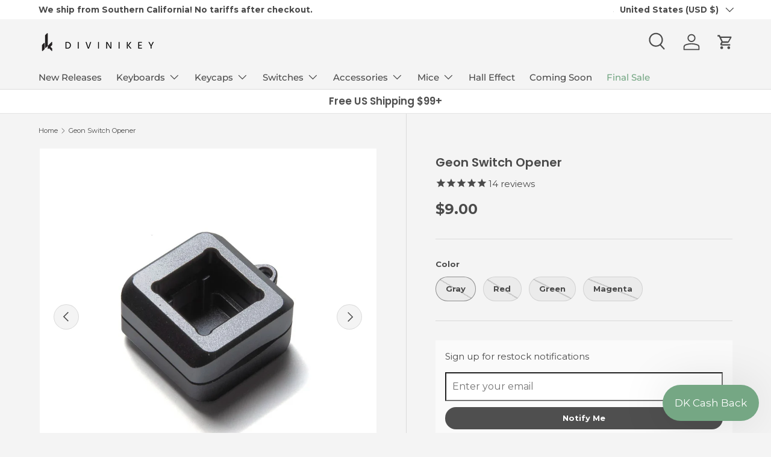

--- FILE ---
content_type: text/html; charset=utf-8
request_url: https://divinikey.com/products/geon-switch-opener
body_size: 54184
content:
<!doctype html>
<html class="no-js" lang="en" dir="ltr">
<head>
<!-- Google tag (gtag.js) -->
<script async src="https://www.googletagmanager.com/gtag/js?id=GT-5MRPR86"></script>
<script>
  window.dataLayer = window.dataLayer || [];
  function gtag(){dataLayer.push(arguments);}
  gtag('js', new Date());

  gtag('config', 'GT-5MRPR86');
</script><meta charset="utf-8">
<meta name="viewport" content="width=device-width,initial-scale=1">
<title>Geon Switch Opener &ndash; Divinikey</title><link rel="canonical" href="https://divinikey.com/products/geon-switch-opener"><link rel="icon" href="//divinikey.com/cdn/shop/files/favi.png?crop=center&height=48&v=1616886340&width=48" type="image/png">
  <link rel="apple-touch-icon" href="//divinikey.com/cdn/shop/files/favi.png?crop=center&height=180&v=1616886340&width=180"><meta name="description" content="Geon Switch Opener are used to open MX or Kailh style switches. Geon Switch Opener Features: Compatible with MX and Kailh-style switches Two Piece Design Attached Magnetically Available in: Gray Red Green Hot Pink Includes: 1 Geon Switch Opener"><meta property="og:site_name" content="Divinikey">
<meta property="og:url" content="https://divinikey.com/products/geon-switch-opener">
<meta property="og:title" content="Geon Switch Opener">
<meta property="og:type" content="product">
<meta property="og:description" content="Geon Switch Opener are used to open MX or Kailh style switches. Geon Switch Opener Features: Compatible with MX and Kailh-style switches Two Piece Design Attached Magnetically Available in: Gray Red Green Hot Pink Includes: 1 Geon Switch Opener"><meta property="og:image" content="http://divinikey.com/cdn/shop/products/geon-switch-opener-206787.webp?crop=center&height=1200&v=1691176242&width=1200">
  <meta property="og:image:secure_url" content="https://divinikey.com/cdn/shop/products/geon-switch-opener-206787.webp?crop=center&height=1200&v=1691176242&width=1200">
  <meta property="og:image:width" content="1200">
  <meta property="og:image:height" content="1200"><meta property="og:price:amount" content="9.00">
  <meta property="og:price:currency" content="USD"><meta name="twitter:card" content="summary_large_image">
<meta name="twitter:title" content="Geon Switch Opener">
<meta name="twitter:description" content="Geon Switch Opener are used to open MX or Kailh style switches. Geon Switch Opener Features: Compatible with MX and Kailh-style switches Two Piece Design Attached Magnetically Available in: Gray Red Green Hot Pink Includes: 1 Geon Switch Opener">
<link rel="preload" href="//divinikey.com/cdn/shop/t/84/assets/main.css?v=27158137637402045581730411317" as="style"><style data-shopify>
@font-face {
  font-family: Montserrat;
  font-weight: 400;
  font-style: normal;
  font-display: swap;
  src: url("//divinikey.com/cdn/fonts/montserrat/montserrat_n4.81949fa0ac9fd2021e16436151e8eaa539321637.woff2") format("woff2"),
       url("//divinikey.com/cdn/fonts/montserrat/montserrat_n4.a6c632ca7b62da89c3594789ba828388aac693fe.woff") format("woff");
}
@font-face {
  font-family: Montserrat;
  font-weight: 700;
  font-style: normal;
  font-display: swap;
  src: url("//divinikey.com/cdn/fonts/montserrat/montserrat_n7.3c434e22befd5c18a6b4afadb1e3d77c128c7939.woff2") format("woff2"),
       url("//divinikey.com/cdn/fonts/montserrat/montserrat_n7.5d9fa6e2cae713c8fb539a9876489d86207fe957.woff") format("woff");
}
@font-face {
  font-family: Montserrat;
  font-weight: 400;
  font-style: italic;
  font-display: swap;
  src: url("//divinikey.com/cdn/fonts/montserrat/montserrat_i4.5a4ea298b4789e064f62a29aafc18d41f09ae59b.woff2") format("woff2"),
       url("//divinikey.com/cdn/fonts/montserrat/montserrat_i4.072b5869c5e0ed5b9d2021e4c2af132e16681ad2.woff") format("woff");
}
@font-face {
  font-family: Montserrat;
  font-weight: 700;
  font-style: italic;
  font-display: swap;
  src: url("//divinikey.com/cdn/fonts/montserrat/montserrat_i7.a0d4a463df4f146567d871890ffb3c80408e7732.woff2") format("woff2"),
       url("//divinikey.com/cdn/fonts/montserrat/montserrat_i7.f6ec9f2a0681acc6f8152c40921d2a4d2e1a2c78.woff") format("woff");
}
@font-face {
  font-family: Poppins;
  font-weight: 600;
  font-style: normal;
  font-display: swap;
  src: url("//divinikey.com/cdn/fonts/poppins/poppins_n6.aa29d4918bc243723d56b59572e18228ed0786f6.woff2") format("woff2"),
       url("//divinikey.com/cdn/fonts/poppins/poppins_n6.5f815d845fe073750885d5b7e619ee00e8111208.woff") format("woff");
}
@font-face {
  font-family: Montserrat;
  font-weight: 500;
  font-style: normal;
  font-display: swap;
  src: url("//divinikey.com/cdn/fonts/montserrat/montserrat_n5.07ef3781d9c78c8b93c98419da7ad4fbeebb6635.woff2") format("woff2"),
       url("//divinikey.com/cdn/fonts/montserrat/montserrat_n5.adf9b4bd8b0e4f55a0b203cdd84512667e0d5e4d.woff") format("woff");
}
:root {
      --bg-color: 244 244 244 / 1.0;
      --bg-color-og: 244 244 244 / 1.0;
      --heading-color: 74 74 74;
      --text-color: 74 74 74;
      --text-color-og: 74 74 74;
      --scrollbar-color: 74 74 74;
      --link-color: 117 167 132;
      --link-color-og: 117 167 132;
      --star-color: 74 74 74;--color-scheme-1-bg: 255 255 255 / 1.0;
      --color-scheme-1-grad: ;
      --color-scheme-1-heading: 79 79 79;
      --color-scheme-1-text: 79 79 79;
      --color-scheme-1-btn-bg: 79 79 79;
      --color-scheme-1-btn-text: 245 244 244;
      --color-scheme-1-btn-bg-hover: 112 112 112;--color-scheme-2-bg: 244 244 244 / 1.0;
      --color-scheme-2-grad: ;
      --color-scheme-2-heading: 74 74 74;
      --color-scheme-2-text: 74 74 74;
      --color-scheme-2-btn-bg: 79 79 79;
      --color-scheme-2-btn-text: 245 244 244;
      --color-scheme-2-btn-bg-hover: 112 112 112;--color-scheme-3-bg: 74 74 74 / 1.0;
      --color-scheme-3-grad: ;
      --color-scheme-3-heading: 245 244 244;
      --color-scheme-3-text: 245 244 244;
      --color-scheme-3-btn-bg: 245 244 244;
      --color-scheme-3-btn-text: 74 74 74;
      --color-scheme-3-btn-bg-hover: 227 227 227;

      --drawer-bg-color: 255 255 255 / 1.0;
      --drawer-text-color: 79 79 79;

      --panel-bg-color: 244 244 244 / 1.0;
      --panel-heading-color: 79 79 79;
      --panel-text-color: 79 79 79;

      --in-stock-text-color: 44 126 63;
      --low-stock-text-color: 210 134 26;
      --very-low-stock-text-color: 180 12 28;
      --no-stock-text-color: 119 119 119;
      --no-stock-backordered-text-color: 119 119 119;

      --error-bg-color: 252 237 238;
      --error-text-color: 180 12 28;
      --success-bg-color: 232 246 234;
      --success-text-color: 44 126 63;
      --info-bg-color: 228 237 250;
      --info-text-color: 26 102 210;

      --heading-font-family: Poppins, sans-serif;
      --heading-font-style: normal;
      --heading-font-weight: 600;
      --heading-scale-start: 2;

      --navigation-font-family: Montserrat, sans-serif;
      --navigation-font-style: normal;
      --navigation-font-weight: 500;--heading-text-transform: none;
--subheading-text-transform: none;
      --body-font-family: Montserrat, sans-serif;
      --body-font-style: normal;
      --body-font-weight: 400;
      --body-font-size: 15;

      --section-gap: 32;
      --heading-gap: calc(8 * var(--space-unit));--heading-gap: calc(6 * var(--space-unit));--grid-column-gap: 20px;--btn-bg-color: 79 79 79;
      --btn-bg-hover-color: 112 112 112;
      --btn-text-color: 245 244 244;
      --btn-bg-color-og: 79 79 79;
      --btn-text-color-og: 245 244 244;
      --btn-alt-bg-color: 245 244 244;
      --btn-alt-bg-alpha: 1.0;
      --btn-alt-text-color: 79 79 79;
      --btn-border-width: 1px;
      --btn-padding-y: 12px;

      
      --btn-border-radius: 25px;
      

      --btn-lg-border-radius: 50%;
      --btn-icon-border-radius: 50%;
      --input-with-btn-inner-radius: var(--btn-border-radius);

      --input-bg-color: 244 244 244 / 1.0;
      --input-text-color: 74 74 74;
      --input-border-width: 1px;
      --input-border-radius: 24px;
      --textarea-border-radius: 12px;
      --input-border-radius: 25px;
      --input-bg-color-diff-3: #ececec;
      --input-bg-color-diff-6: #e5e5e5;

      --modal-border-radius: 4px;
      --modal-overlay-color: 0 0 0;
      --modal-overlay-opacity: 0.4;
      --drawer-border-radius: 4px;
      --overlay-border-radius: 4px;--custom-label-bg-color: 180 12 28;
      --custom-label-text-color: 255 255 255;--sale-label-bg-color: 255 255 255;
      --sale-label-text-color: 180 12 28;--sold-out-label-bg-color: 149 149 149;
      --sold-out-label-text-color: 255 255 255;--new-label-bg-color: 117 167 132;
      --new-label-text-color: 255 255 255;--preorder-label-bg-color: 25 71 135;
      --preorder-label-text-color: 255 255 255;

      --page-width: 1350px;
      --gutter-sm: 20px;
      --gutter-md: 32px;
      --gutter-lg: 64px;

      --payment-terms-bg-color: #f4f4f4;

      --coll-card-bg-color: #f7f7f7;
      --coll-card-border-color: rgba(0,0,0,0);--card-bg-color: #ffffff;
      --card-text-color: 74 74 74;
      --card-border-color: #f7f7f7;
        
          --aos-animate-duration: 0.6s;
        

        
          --aos-min-width: 0px;
        
      

      --reading-width: 48em;
    }

    @media (max-width: 769px) {
      :root {
        --reading-width: 36em;
      }
    }
  </style><link rel="stylesheet" href="//divinikey.com/cdn/shop/t/84/assets/main.css?v=27158137637402045581730411317">
  <script src="//divinikey.com/cdn/shop/t/84/assets/main.js?v=47275864244975482431730411317" defer="defer"></script><link rel="preload" href="//divinikey.com/cdn/fonts/montserrat/montserrat_n4.81949fa0ac9fd2021e16436151e8eaa539321637.woff2" as="font" type="font/woff2" crossorigin fetchpriority="high"><link rel="preload" href="//divinikey.com/cdn/fonts/poppins/poppins_n6.aa29d4918bc243723d56b59572e18228ed0786f6.woff2" as="font" type="font/woff2" crossorigin fetchpriority="high"><script>window.performance && window.performance.mark && window.performance.mark('shopify.content_for_header.start');</script><meta name="facebook-domain-verification" content="e91y5nv5ayk7p556ax74toabbu9wgv">
<meta name="facebook-domain-verification" content="739wsglajsvj3aauxv2eyg2luc92s7">
<meta name="google-site-verification" content="tTLXe1Hm6b-wnLt0yk_vHjaIKAn9zcRJUAjE34nqM0c">
<meta id="shopify-digital-wallet" name="shopify-digital-wallet" content="/27536490561/digital_wallets/dialog">
<meta name="shopify-checkout-api-token" content="a3decea06da36a08e756e688ec25bc4c">
<meta id="in-context-paypal-metadata" data-shop-id="27536490561" data-venmo-supported="false" data-environment="production" data-locale="en_US" data-paypal-v4="true" data-currency="USD">
<link rel="alternate" type="application/json+oembed" href="https://divinikey.com/products/geon-switch-opener.oembed">
<script async="async" src="/checkouts/internal/preloads.js?locale=en-US"></script>
<link rel="preconnect" href="https://shop.app" crossorigin="anonymous">
<script async="async" src="https://shop.app/checkouts/internal/preloads.js?locale=en-US&shop_id=27536490561" crossorigin="anonymous"></script>
<script id="apple-pay-shop-capabilities" type="application/json">{"shopId":27536490561,"countryCode":"US","currencyCode":"USD","merchantCapabilities":["supports3DS"],"merchantId":"gid:\/\/shopify\/Shop\/27536490561","merchantName":"Divinikey","requiredBillingContactFields":["postalAddress","email","phone"],"requiredShippingContactFields":["postalAddress","email","phone"],"shippingType":"shipping","supportedNetworks":["visa","masterCard","amex","discover","elo","jcb"],"total":{"type":"pending","label":"Divinikey","amount":"1.00"},"shopifyPaymentsEnabled":true,"supportsSubscriptions":true}</script>
<script id="shopify-features" type="application/json">{"accessToken":"a3decea06da36a08e756e688ec25bc4c","betas":["rich-media-storefront-analytics"],"domain":"divinikey.com","predictiveSearch":true,"shopId":27536490561,"locale":"en"}</script>
<script>var Shopify = Shopify || {};
Shopify.shop = "divinikey.myshopify.com";
Shopify.locale = "en";
Shopify.currency = {"active":"USD","rate":"1.0"};
Shopify.country = "US";
Shopify.theme = {"name":"Enterprise Live","id":132504879169,"schema_name":"Enterprise","schema_version":"1.4.0","theme_store_id":1657,"role":"main"};
Shopify.theme.handle = "null";
Shopify.theme.style = {"id":null,"handle":null};
Shopify.cdnHost = "divinikey.com/cdn";
Shopify.routes = Shopify.routes || {};
Shopify.routes.root = "/";</script>
<script type="module">!function(o){(o.Shopify=o.Shopify||{}).modules=!0}(window);</script>
<script>!function(o){function n(){var o=[];function n(){o.push(Array.prototype.slice.apply(arguments))}return n.q=o,n}var t=o.Shopify=o.Shopify||{};t.loadFeatures=n(),t.autoloadFeatures=n()}(window);</script>
<script>
  window.ShopifyPay = window.ShopifyPay || {};
  window.ShopifyPay.apiHost = "shop.app\/pay";
  window.ShopifyPay.redirectState = null;
</script>
<script id="shop-js-analytics" type="application/json">{"pageType":"product"}</script>
<script defer="defer" async type="module" src="//divinikey.com/cdn/shopifycloud/shop-js/modules/v2/client.init-shop-cart-sync_BN7fPSNr.en.esm.js"></script>
<script defer="defer" async type="module" src="//divinikey.com/cdn/shopifycloud/shop-js/modules/v2/chunk.common_Cbph3Kss.esm.js"></script>
<script defer="defer" async type="module" src="//divinikey.com/cdn/shopifycloud/shop-js/modules/v2/chunk.modal_DKumMAJ1.esm.js"></script>
<script type="module">
  await import("//divinikey.com/cdn/shopifycloud/shop-js/modules/v2/client.init-shop-cart-sync_BN7fPSNr.en.esm.js");
await import("//divinikey.com/cdn/shopifycloud/shop-js/modules/v2/chunk.common_Cbph3Kss.esm.js");
await import("//divinikey.com/cdn/shopifycloud/shop-js/modules/v2/chunk.modal_DKumMAJ1.esm.js");

  window.Shopify.SignInWithShop?.initShopCartSync?.({"fedCMEnabled":true,"windoidEnabled":true});

</script>
<script defer="defer" async type="module" src="//divinikey.com/cdn/shopifycloud/shop-js/modules/v2/client.payment-terms_BxzfvcZJ.en.esm.js"></script>
<script defer="defer" async type="module" src="//divinikey.com/cdn/shopifycloud/shop-js/modules/v2/chunk.common_Cbph3Kss.esm.js"></script>
<script defer="defer" async type="module" src="//divinikey.com/cdn/shopifycloud/shop-js/modules/v2/chunk.modal_DKumMAJ1.esm.js"></script>
<script type="module">
  await import("//divinikey.com/cdn/shopifycloud/shop-js/modules/v2/client.payment-terms_BxzfvcZJ.en.esm.js");
await import("//divinikey.com/cdn/shopifycloud/shop-js/modules/v2/chunk.common_Cbph3Kss.esm.js");
await import("//divinikey.com/cdn/shopifycloud/shop-js/modules/v2/chunk.modal_DKumMAJ1.esm.js");

  
</script>
<script>
  window.Shopify = window.Shopify || {};
  if (!window.Shopify.featureAssets) window.Shopify.featureAssets = {};
  window.Shopify.featureAssets['shop-js'] = {"shop-cart-sync":["modules/v2/client.shop-cart-sync_CJVUk8Jm.en.esm.js","modules/v2/chunk.common_Cbph3Kss.esm.js","modules/v2/chunk.modal_DKumMAJ1.esm.js"],"init-fed-cm":["modules/v2/client.init-fed-cm_7Fvt41F4.en.esm.js","modules/v2/chunk.common_Cbph3Kss.esm.js","modules/v2/chunk.modal_DKumMAJ1.esm.js"],"init-shop-email-lookup-coordinator":["modules/v2/client.init-shop-email-lookup-coordinator_Cc088_bR.en.esm.js","modules/v2/chunk.common_Cbph3Kss.esm.js","modules/v2/chunk.modal_DKumMAJ1.esm.js"],"init-windoid":["modules/v2/client.init-windoid_hPopwJRj.en.esm.js","modules/v2/chunk.common_Cbph3Kss.esm.js","modules/v2/chunk.modal_DKumMAJ1.esm.js"],"shop-button":["modules/v2/client.shop-button_B0jaPSNF.en.esm.js","modules/v2/chunk.common_Cbph3Kss.esm.js","modules/v2/chunk.modal_DKumMAJ1.esm.js"],"shop-cash-offers":["modules/v2/client.shop-cash-offers_DPIskqss.en.esm.js","modules/v2/chunk.common_Cbph3Kss.esm.js","modules/v2/chunk.modal_DKumMAJ1.esm.js"],"shop-toast-manager":["modules/v2/client.shop-toast-manager_CK7RT69O.en.esm.js","modules/v2/chunk.common_Cbph3Kss.esm.js","modules/v2/chunk.modal_DKumMAJ1.esm.js"],"init-shop-cart-sync":["modules/v2/client.init-shop-cart-sync_BN7fPSNr.en.esm.js","modules/v2/chunk.common_Cbph3Kss.esm.js","modules/v2/chunk.modal_DKumMAJ1.esm.js"],"init-customer-accounts-sign-up":["modules/v2/client.init-customer-accounts-sign-up_CfPf4CXf.en.esm.js","modules/v2/client.shop-login-button_DeIztwXF.en.esm.js","modules/v2/chunk.common_Cbph3Kss.esm.js","modules/v2/chunk.modal_DKumMAJ1.esm.js"],"pay-button":["modules/v2/client.pay-button_CgIwFSYN.en.esm.js","modules/v2/chunk.common_Cbph3Kss.esm.js","modules/v2/chunk.modal_DKumMAJ1.esm.js"],"init-customer-accounts":["modules/v2/client.init-customer-accounts_DQ3x16JI.en.esm.js","modules/v2/client.shop-login-button_DeIztwXF.en.esm.js","modules/v2/chunk.common_Cbph3Kss.esm.js","modules/v2/chunk.modal_DKumMAJ1.esm.js"],"avatar":["modules/v2/client.avatar_BTnouDA3.en.esm.js"],"init-shop-for-new-customer-accounts":["modules/v2/client.init-shop-for-new-customer-accounts_CsZy_esa.en.esm.js","modules/v2/client.shop-login-button_DeIztwXF.en.esm.js","modules/v2/chunk.common_Cbph3Kss.esm.js","modules/v2/chunk.modal_DKumMAJ1.esm.js"],"shop-follow-button":["modules/v2/client.shop-follow-button_BRMJjgGd.en.esm.js","modules/v2/chunk.common_Cbph3Kss.esm.js","modules/v2/chunk.modal_DKumMAJ1.esm.js"],"checkout-modal":["modules/v2/client.checkout-modal_B9Drz_yf.en.esm.js","modules/v2/chunk.common_Cbph3Kss.esm.js","modules/v2/chunk.modal_DKumMAJ1.esm.js"],"shop-login-button":["modules/v2/client.shop-login-button_DeIztwXF.en.esm.js","modules/v2/chunk.common_Cbph3Kss.esm.js","modules/v2/chunk.modal_DKumMAJ1.esm.js"],"lead-capture":["modules/v2/client.lead-capture_DXYzFM3R.en.esm.js","modules/v2/chunk.common_Cbph3Kss.esm.js","modules/v2/chunk.modal_DKumMAJ1.esm.js"],"shop-login":["modules/v2/client.shop-login_CA5pJqmO.en.esm.js","modules/v2/chunk.common_Cbph3Kss.esm.js","modules/v2/chunk.modal_DKumMAJ1.esm.js"],"payment-terms":["modules/v2/client.payment-terms_BxzfvcZJ.en.esm.js","modules/v2/chunk.common_Cbph3Kss.esm.js","modules/v2/chunk.modal_DKumMAJ1.esm.js"]};
</script>
<script>(function() {
  var isLoaded = false;
  function asyncLoad() {
    if (isLoaded) return;
    isLoaded = true;
    var urls = ["https:\/\/s3-us-west-2.amazonaws.com\/da-restock\/da-restock.js?shop=divinikey.myshopify.com","https:\/\/cdn1.stamped.io\/files\/widget.min.js?shop=divinikey.myshopify.com","https:\/\/str.rise-ai.com\/?shop=divinikey.myshopify.com","https:\/\/strn.rise-ai.com\/?shop=divinikey.myshopify.com","https:\/\/image-optimizer.salessquad.co.uk\/scripts\/tiny_img_not_found_notifier_cfe81ad894f3e78813a794152dde044a.js?shop=divinikey.myshopify.com","https:\/\/hello.zonos.com\/shop-duty-tax\/hello.js?1657823323617\u0026shop=divinikey.myshopify.com","https:\/\/crossborder-integration.global-e.com\/resources\/js\/app?shop=divinikey.myshopify.com","\/\/cdn.shopify.com\/proxy\/0a7598f80164c993852a00da236234ff68b9db4f077825ab164b2541b85f3cea\/web.global-e.com\/merchant\/storefrontattributes?merchantid=10001384\u0026shop=divinikey.myshopify.com\u0026sp-cache-control=cHVibGljLCBtYXgtYWdlPTkwMA","https:\/\/cdn.refersion.com\/shop.js?key=pub_fab3dedc952d17a8a9a7\u0026check_token=true\u0026shop=divinikey.myshopify.com","\/\/cdn.shopify.com\/proxy\/e5c5f5e2d2e2cfd659ee07110d386df701956a42f679d7ffbd8373a49f2a3182\/api.goaffpro.com\/loader.js?shop=divinikey.myshopify.com\u0026sp-cache-control=cHVibGljLCBtYXgtYWdlPTkwMA"];
    for (var i = 0; i < urls.length; i++) {
      var s = document.createElement('script');
      s.type = 'text/javascript';
      s.async = true;
      s.src = urls[i];
      var x = document.getElementsByTagName('script')[0];
      x.parentNode.insertBefore(s, x);
    }
  };
  if(window.attachEvent) {
    window.attachEvent('onload', asyncLoad);
  } else {
    window.addEventListener('load', asyncLoad, false);
  }
})();</script>
<script id="__st">var __st={"a":27536490561,"offset":-28800,"reqid":"111c9f5c-ba0c-4380-a383-45873d00af4c-1769742405","pageurl":"divinikey.com\/products\/geon-switch-opener","u":"b9e7e5113900","p":"product","rtyp":"product","rid":6972351905857};</script>
<script>window.ShopifyPaypalV4VisibilityTracking = true;</script>
<script id="captcha-bootstrap">!function(){'use strict';const t='contact',e='account',n='new_comment',o=[[t,t],['blogs',n],['comments',n],[t,'customer']],c=[[e,'customer_login'],[e,'guest_login'],[e,'recover_customer_password'],[e,'create_customer']],r=t=>t.map((([t,e])=>`form[action*='/${t}']:not([data-nocaptcha='true']) input[name='form_type'][value='${e}']`)).join(','),a=t=>()=>t?[...document.querySelectorAll(t)].map((t=>t.form)):[];function s(){const t=[...o],e=r(t);return a(e)}const i='password',u='form_key',d=['recaptcha-v3-token','g-recaptcha-response','h-captcha-response',i],f=()=>{try{return window.sessionStorage}catch{return}},m='__shopify_v',_=t=>t.elements[u];function p(t,e,n=!1){try{const o=window.sessionStorage,c=JSON.parse(o.getItem(e)),{data:r}=function(t){const{data:e,action:n}=t;return t[m]||n?{data:e,action:n}:{data:t,action:n}}(c);for(const[e,n]of Object.entries(r))t.elements[e]&&(t.elements[e].value=n);n&&o.removeItem(e)}catch(o){console.error('form repopulation failed',{error:o})}}const l='form_type',E='cptcha';function T(t){t.dataset[E]=!0}const w=window,h=w.document,L='Shopify',v='ce_forms',y='captcha';let A=!1;((t,e)=>{const n=(g='f06e6c50-85a8-45c8-87d0-21a2b65856fe',I='https://cdn.shopify.com/shopifycloud/storefront-forms-hcaptcha/ce_storefront_forms_captcha_hcaptcha.v1.5.2.iife.js',D={infoText:'Protected by hCaptcha',privacyText:'Privacy',termsText:'Terms'},(t,e,n)=>{const o=w[L][v],c=o.bindForm;if(c)return c(t,g,e,D).then(n);var r;o.q.push([[t,g,e,D],n]),r=I,A||(h.body.append(Object.assign(h.createElement('script'),{id:'captcha-provider',async:!0,src:r})),A=!0)});var g,I,D;w[L]=w[L]||{},w[L][v]=w[L][v]||{},w[L][v].q=[],w[L][y]=w[L][y]||{},w[L][y].protect=function(t,e){n(t,void 0,e),T(t)},Object.freeze(w[L][y]),function(t,e,n,w,h,L){const[v,y,A,g]=function(t,e,n){const i=e?o:[],u=t?c:[],d=[...i,...u],f=r(d),m=r(i),_=r(d.filter((([t,e])=>n.includes(e))));return[a(f),a(m),a(_),s()]}(w,h,L),I=t=>{const e=t.target;return e instanceof HTMLFormElement?e:e&&e.form},D=t=>v().includes(t);t.addEventListener('submit',(t=>{const e=I(t);if(!e)return;const n=D(e)&&!e.dataset.hcaptchaBound&&!e.dataset.recaptchaBound,o=_(e),c=g().includes(e)&&(!o||!o.value);(n||c)&&t.preventDefault(),c&&!n&&(function(t){try{if(!f())return;!function(t){const e=f();if(!e)return;const n=_(t);if(!n)return;const o=n.value;o&&e.removeItem(o)}(t);const e=Array.from(Array(32),(()=>Math.random().toString(36)[2])).join('');!function(t,e){_(t)||t.append(Object.assign(document.createElement('input'),{type:'hidden',name:u})),t.elements[u].value=e}(t,e),function(t,e){const n=f();if(!n)return;const o=[...t.querySelectorAll(`input[type='${i}']`)].map((({name:t})=>t)),c=[...d,...o],r={};for(const[a,s]of new FormData(t).entries())c.includes(a)||(r[a]=s);n.setItem(e,JSON.stringify({[m]:1,action:t.action,data:r}))}(t,e)}catch(e){console.error('failed to persist form',e)}}(e),e.submit())}));const S=(t,e)=>{t&&!t.dataset[E]&&(n(t,e.some((e=>e===t))),T(t))};for(const o of['focusin','change'])t.addEventListener(o,(t=>{const e=I(t);D(e)&&S(e,y())}));const B=e.get('form_key'),M=e.get(l),P=B&&M;t.addEventListener('DOMContentLoaded',(()=>{const t=y();if(P)for(const e of t)e.elements[l].value===M&&p(e,B);[...new Set([...A(),...v().filter((t=>'true'===t.dataset.shopifyCaptcha))])].forEach((e=>S(e,t)))}))}(h,new URLSearchParams(w.location.search),n,t,e,['guest_login'])})(!0,!0)}();</script>
<script integrity="sha256-4kQ18oKyAcykRKYeNunJcIwy7WH5gtpwJnB7kiuLZ1E=" data-source-attribution="shopify.loadfeatures" defer="defer" src="//divinikey.com/cdn/shopifycloud/storefront/assets/storefront/load_feature-a0a9edcb.js" crossorigin="anonymous"></script>
<script crossorigin="anonymous" defer="defer" src="//divinikey.com/cdn/shopifycloud/storefront/assets/shopify_pay/storefront-65b4c6d7.js?v=20250812"></script>
<script data-source-attribution="shopify.dynamic_checkout.dynamic.init">var Shopify=Shopify||{};Shopify.PaymentButton=Shopify.PaymentButton||{isStorefrontPortableWallets:!0,init:function(){window.Shopify.PaymentButton.init=function(){};var t=document.createElement("script");t.src="https://divinikey.com/cdn/shopifycloud/portable-wallets/latest/portable-wallets.en.js",t.type="module",document.head.appendChild(t)}};
</script>
<script data-source-attribution="shopify.dynamic_checkout.buyer_consent">
  function portableWalletsHideBuyerConsent(e){var t=document.getElementById("shopify-buyer-consent"),n=document.getElementById("shopify-subscription-policy-button");t&&n&&(t.classList.add("hidden"),t.setAttribute("aria-hidden","true"),n.removeEventListener("click",e))}function portableWalletsShowBuyerConsent(e){var t=document.getElementById("shopify-buyer-consent"),n=document.getElementById("shopify-subscription-policy-button");t&&n&&(t.classList.remove("hidden"),t.removeAttribute("aria-hidden"),n.addEventListener("click",e))}window.Shopify?.PaymentButton&&(window.Shopify.PaymentButton.hideBuyerConsent=portableWalletsHideBuyerConsent,window.Shopify.PaymentButton.showBuyerConsent=portableWalletsShowBuyerConsent);
</script>
<script data-source-attribution="shopify.dynamic_checkout.cart.bootstrap">document.addEventListener("DOMContentLoaded",(function(){function t(){return document.querySelector("shopify-accelerated-checkout-cart, shopify-accelerated-checkout")}if(t())Shopify.PaymentButton.init();else{new MutationObserver((function(e,n){t()&&(Shopify.PaymentButton.init(),n.disconnect())})).observe(document.body,{childList:!0,subtree:!0})}}));
</script>
<link id="shopify-accelerated-checkout-styles" rel="stylesheet" media="screen" href="https://divinikey.com/cdn/shopifycloud/portable-wallets/latest/accelerated-checkout-backwards-compat.css" crossorigin="anonymous">
<style id="shopify-accelerated-checkout-cart">
        #shopify-buyer-consent {
  margin-top: 1em;
  display: inline-block;
  width: 100%;
}

#shopify-buyer-consent.hidden {
  display: none;
}

#shopify-subscription-policy-button {
  background: none;
  border: none;
  padding: 0;
  text-decoration: underline;
  font-size: inherit;
  cursor: pointer;
}

#shopify-subscription-policy-button::before {
  box-shadow: none;
}

      </style>
<script id="sections-script" data-sections="header,footer" defer="defer" src="//divinikey.com/cdn/shop/t/84/compiled_assets/scripts.js?v=6918"></script>
<script>window.performance && window.performance.mark && window.performance.mark('shopify.content_for_header.end');</script>

    <script src="//divinikey.com/cdn/shop/t/84/assets/animate-on-scroll.js?v=15249566486942820451730411317" defer="defer"></script>
    <link rel="stylesheet" href="//divinikey.com/cdn/shop/t/84/assets/animate-on-scroll.css?v=116194678796051782541730411317">
  

  <script>document.documentElement.className = document.documentElement.className.replace('no-js', 'js');</script><!-- CC Custom Head Start --><!-- CC Custom Head End -->

<link rel="stylesheet" type="text/css" href="https://crossborder-integration.global-e.com/resources/css/10001384/US"/>
<script>
    GLBE_PARAMS = {
        appUrl: "https://crossborder-integration.global-e.com/",
        pixelUrl: "https://utils.global-e.com",
        pixelEnabled: true,
        geAppUrl: "https://web.global-e.com/",
        env: "Production",
        geCDNUrl: "https://webservices.global-e.com/",
        apiUrl: "https://api.global-e.com/",
        emi: "s5snk",
        mid: "10001384",
        hiddenElements: ".ge-hide,.afterpay-paragraph,form[action='https://payments.amazon.com/checkout/signin']",
        countryCode: "US",
        countryName: "United States",
        currencyCode: "USD",
        currencyName: "United States Dollar",
        locale: "en",
        operatedCountries: ["AD","AE","AG","AI","AL","AM","AO","AR","AT","AU","AW","AZ","BA","BB","BD","BE","BF","BG","BH","BI","BJ","BL","BM","BN","BO","BQ","BR","BS","BT","BW","BZ","CA","CD","CG","CH","CI","CK","CL","CM","CN","CO","CR","CV","CW","CY","CZ","DE","DJ","DK","DM","DO","DZ","EC","EE","EG","ES","ET","FI","FJ","FK","FO","FR","GA","GB","GD","GE","GF","GG","GH","GI","GL","GM","GN","GP","GQ","GR","GT","GW","GY","HK","HN","HR","HT","HU","ID","IE","IL","IN","IS","IT","JE","JM","JO","JP","KE","KG","KH","KI","KM","KN","KR","KW","KY","KZ","LA","LB","LC","LI","LK","LR","LS","LT","LU","LV","MA","MC","MD","ME","MG","MK","ML","MM","MN","MO","MQ","MR","MS","MT","MU","MV","MW","MX","MY","MZ","NA","NC","NE","NG","NI","NL","NO","NP","NR","NU","NZ","OM","PA","PE","PF","PG","PH","PK","PL","PT","PY","QA","RE","RO","RS","RW","SA","SB","SC","SD","SE","SG","SH","SI","SK","SL","SM","SO","SR","ST","SV","SX","SZ","TC","TD","TG","TH","TL","TN","TO","TR","TT","TV","TW","TZ","UG","UY","UZ","VA","VC","VE","VG","VN","VU","WS","YT","ZA","ZM","ZW"],
        allowedCountries: [{ code: 'AF', name: 'Afghanistan' }, { code: 'AX', name: 'Åland Islands' }, { code: 'AL', name: 'Albania' }, { code: 'DZ', name: 'Algeria' }, { code: 'AD', name: 'Andorra' }, { code: 'AO', name: 'Angola' }, { code: 'AI', name: 'Anguilla' }, { code: 'AG', name: 'Antigua &amp; Barbuda' }, { code: 'AR', name: 'Argentina' }, { code: 'AM', name: 'Armenia' }, { code: 'AW', name: 'Aruba' }, { code: 'AC', name: 'Ascension Island' }, { code: 'AU', name: 'Australia' }, { code: 'AT', name: 'Austria' }, { code: 'AZ', name: 'Azerbaijan' }, { code: 'BS', name: 'Bahamas' }, { code: 'BH', name: 'Bahrain' }, { code: 'BD', name: 'Bangladesh' }, { code: 'BB', name: 'Barbados' }, { code: 'BY', name: 'Belarus' }, { code: 'BE', name: 'Belgium' }, { code: 'BZ', name: 'Belize' }, { code: 'BJ', name: 'Benin' }, { code: 'BM', name: 'Bermuda' }, { code: 'BT', name: 'Bhutan' }, { code: 'BO', name: 'Bolivia' }, { code: 'BA', name: 'Bosnia &amp; Herzegovina' }, { code: 'BW', name: 'Botswana' }, { code: 'BR', name: 'Brazil' }, { code: 'IO', name: 'British Indian Ocean Territory' }, { code: 'VG', name: 'British Virgin Islands' }, { code: 'BN', name: 'Brunei' }, { code: 'BG', name: 'Bulgaria' }, { code: 'BF', name: 'Burkina Faso' }, { code: 'BI', name: 'Burundi' }, { code: 'KH', name: 'Cambodia' }, { code: 'CM', name: 'Cameroon' }, { code: 'CA', name: 'Canada' }, { code: 'CV', name: 'Cape Verde' }, { code: 'BQ', name: 'Caribbean Netherlands' }, { code: 'KY', name: 'Cayman Islands' }, { code: 'CF', name: 'Central African Republic' }, { code: 'TD', name: 'Chad' }, { code: 'CL', name: 'Chile' }, { code: 'CN', name: 'China' }, { code: 'CX', name: 'Christmas Island' }, { code: 'CC', name: 'Cocos (Keeling) Islands' }, { code: 'CO', name: 'Colombia' }, { code: 'KM', name: 'Comoros' }, { code: 'CG', name: 'Congo - Brazzaville' }, { code: 'CD', name: 'Congo - Kinshasa' }, { code: 'CK', name: 'Cook Islands' }, { code: 'CR', name: 'Costa Rica' }, { code: 'CI', name: 'Côte d’Ivoire' }, { code: 'HR', name: 'Croatia' }, { code: 'CW', name: 'Curaçao' }, { code: 'CY', name: 'Cyprus' }, { code: 'CZ', name: 'Czechia' }, { code: 'DK', name: 'Denmark' }, { code: 'DJ', name: 'Djibouti' }, { code: 'DM', name: 'Dominica' }, { code: 'DO', name: 'Dominican Republic' }, { code: 'EC', name: 'Ecuador' }, { code: 'EG', name: 'Egypt' }, { code: 'SV', name: 'El Salvador' }, { code: 'GQ', name: 'Equatorial Guinea' }, { code: 'ER', name: 'Eritrea' }, { code: 'EE', name: 'Estonia' }, { code: 'SZ', name: 'Eswatini' }, { code: 'ET', name: 'Ethiopia' }, { code: 'FK', name: 'Falkland Islands' }, { code: 'FO', name: 'Faroe Islands' }, { code: 'FJ', name: 'Fiji' }, { code: 'FI', name: 'Finland' }, { code: 'FR', name: 'France' }, { code: 'GF', name: 'French Guiana' }, { code: 'PF', name: 'French Polynesia' }, { code: 'TF', name: 'French Southern Territories' }, { code: 'GA', name: 'Gabon' }, { code: 'GM', name: 'Gambia' }, { code: 'GE', name: 'Georgia' }, { code: 'DE', name: 'Germany' }, { code: 'GH', name: 'Ghana' }, { code: 'GI', name: 'Gibraltar' }, { code: 'GR', name: 'Greece' }, { code: 'GL', name: 'Greenland' }, { code: 'GD', name: 'Grenada' }, { code: 'GP', name: 'Guadeloupe' }, { code: 'GT', name: 'Guatemala' }, { code: 'GG', name: 'Guernsey' }, { code: 'GN', name: 'Guinea' }, { code: 'GW', name: 'Guinea-Bissau' }, { code: 'GY', name: 'Guyana' }, { code: 'HT', name: 'Haiti' }, { code: 'HN', name: 'Honduras' }, { code: 'HK', name: 'Hong Kong SAR' }, { code: 'HU', name: 'Hungary' }, { code: 'IS', name: 'Iceland' }, { code: 'IN', name: 'India' }, { code: 'ID', name: 'Indonesia' }, { code: 'IQ', name: 'Iraq' }, { code: 'IE', name: 'Ireland' }, { code: 'IM', name: 'Isle of Man' }, { code: 'IL', name: 'Israel' }, { code: 'IT', name: 'Italy' }, { code: 'JM', name: 'Jamaica' }, { code: 'JP', name: 'Japan' }, { code: 'JE', name: 'Jersey' }, { code: 'JO', name: 'Jordan' }, { code: 'KZ', name: 'Kazakhstan' }, { code: 'KE', name: 'Kenya' }, { code: 'KI', name: 'Kiribati' }, { code: 'XK', name: 'Kosovo' }, { code: 'KW', name: 'Kuwait' }, { code: 'KG', name: 'Kyrgyzstan' }, { code: 'LA', name: 'Laos' }, { code: 'LV', name: 'Latvia' }, { code: 'LB', name: 'Lebanon' }, { code: 'LS', name: 'Lesotho' }, { code: 'LR', name: 'Liberia' }, { code: 'LY', name: 'Libya' }, { code: 'LI', name: 'Liechtenstein' }, { code: 'LT', name: 'Lithuania' }, { code: 'LU', name: 'Luxembourg' }, { code: 'MO', name: 'Macao SAR' }, { code: 'MG', name: 'Madagascar' }, { code: 'MW', name: 'Malawi' }, { code: 'MY', name: 'Malaysia' }, { code: 'MV', name: 'Maldives' }, { code: 'ML', name: 'Mali' }, { code: 'MT', name: 'Malta' }, { code: 'MQ', name: 'Martinique' }, { code: 'MR', name: 'Mauritania' }, { code: 'MU', name: 'Mauritius' }, { code: 'YT', name: 'Mayotte' }, { code: 'MX', name: 'Mexico' }, { code: 'MD', name: 'Moldova' }, { code: 'MC', name: 'Monaco' }, { code: 'MN', name: 'Mongolia' }, { code: 'ME', name: 'Montenegro' }, { code: 'MS', name: 'Montserrat' }, { code: 'MA', name: 'Morocco' }, { code: 'MZ', name: 'Mozambique' }, { code: 'MM', name: 'Myanmar (Burma)' }, { code: 'NA', name: 'Namibia' }, { code: 'NR', name: 'Nauru' }, { code: 'NP', name: 'Nepal' }, { code: 'NL', name: 'Netherlands' }, { code: 'NC', name: 'New Caledonia' }, { code: 'NZ', name: 'New Zealand' }, { code: 'NI', name: 'Nicaragua' }, { code: 'NE', name: 'Niger' }, { code: 'NG', name: 'Nigeria' }, { code: 'NU', name: 'Niue' }, { code: 'NF', name: 'Norfolk Island' }, { code: 'MK', name: 'North Macedonia' }, { code: 'NO', name: 'Norway' }, { code: 'OM', name: 'Oman' }, { code: 'PK', name: 'Pakistan' }, { code: 'PS', name: 'Palestinian Territories' }, { code: 'PA', name: 'Panama' }, { code: 'PG', name: 'Papua New Guinea' }, { code: 'PY', name: 'Paraguay' }, { code: 'PE', name: 'Peru' }, { code: 'PH', name: 'Philippines' }, { code: 'PN', name: 'Pitcairn Islands' }, { code: 'PL', name: 'Poland' }, { code: 'PT', name: 'Portugal' }, { code: 'QA', name: 'Qatar' }, { code: 'RE', name: 'Réunion' }, { code: 'RO', name: 'Romania' }, { code: 'RU', name: 'Russia' }, { code: 'RW', name: 'Rwanda' }, { code: 'WS', name: 'Samoa' }, { code: 'SM', name: 'San Marino' }, { code: 'ST', name: 'São Tomé &amp; Príncipe' }, { code: 'SA', name: 'Saudi Arabia' }, { code: 'SN', name: 'Senegal' }, { code: 'RS', name: 'Serbia' }, { code: 'SC', name: 'Seychelles' }, { code: 'SL', name: 'Sierra Leone' }, { code: 'SG', name: 'Singapore' }, { code: 'SX', name: 'Sint Maarten' }, { code: 'SK', name: 'Slovakia' }, { code: 'SI', name: 'Slovenia' }, { code: 'SB', name: 'Solomon Islands' }, { code: 'SO', name: 'Somalia' }, { code: 'ZA', name: 'South Africa' }, { code: 'GS', name: 'South Georgia &amp; South Sandwich Islands' }, { code: 'KR', name: 'South Korea' }, { code: 'SS', name: 'South Sudan' }, { code: 'ES', name: 'Spain' }, { code: 'LK', name: 'Sri Lanka' }, { code: 'BL', name: 'St. Barthélemy' }, { code: 'SH', name: 'St. Helena' }, { code: 'KN', name: 'St. Kitts &amp; Nevis' }, { code: 'LC', name: 'St. Lucia' }, { code: 'MF', name: 'St. Martin' }, { code: 'PM', name: 'St. Pierre &amp; Miquelon' }, { code: 'VC', name: 'St. Vincent &amp; Grenadines' }, { code: 'SD', name: 'Sudan' }, { code: 'SR', name: 'Suriname' }, { code: 'SJ', name: 'Svalbard &amp; Jan Mayen' }, { code: 'SE', name: 'Sweden' }, { code: 'CH', name: 'Switzerland' }, { code: 'TW', name: 'Taiwan' }, { code: 'TJ', name: 'Tajikistan' }, { code: 'TZ', name: 'Tanzania' }, { code: 'TH', name: 'Thailand' }, { code: 'TL', name: 'Timor-Leste' }, { code: 'TG', name: 'Togo' }, { code: 'TK', name: 'Tokelau' }, { code: 'TO', name: 'Tonga' }, { code: 'TT', name: 'Trinidad &amp; Tobago' }, { code: 'TA', name: 'Tristan da Cunha' }, { code: 'TN', name: 'Tunisia' }, { code: 'TM', name: 'Turkmenistan' }, { code: 'TC', name: 'Turks &amp; Caicos Islands' }, { code: 'TV', name: 'Tuvalu' }, { code: 'UM', name: 'U.S. Outlying Islands' }, { code: 'UG', name: 'Uganda' }, { code: 'UA', name: 'Ukraine' }, { code: 'AE', name: 'United Arab Emirates' }, { code: 'GB', name: 'United Kingdom' }, { code: 'US', name: 'United States' }, { code: 'UY', name: 'Uruguay' }, { code: 'UZ', name: 'Uzbekistan' }, { code: 'VU', name: 'Vanuatu' }, { code: 'VA', name: 'Vatican City' }, { code: 'VE', name: 'Venezuela' }, { code: 'VN', name: 'Vietnam' }, { code: 'WF', name: 'Wallis &amp; Futuna' }, { code: 'EH', name: 'Western Sahara' }, { code: 'YE', name: 'Yemen' }, { code: 'ZM', name: 'Zambia' }, { code: 'ZW', name: 'Zimbabwe' }, ],
        c1Enabled:"False",
        siteId: "7ce243a1e1a2",
        isTokenEnabled: "true",
};
</script>

<!-- BEGIN app block: shopify://apps/linkedoption/blocks/app-embed/564f3d71-fe5e-48d7-a0de-284b76666f1e --><!-- BEGIN app snippet: config --><script>
  window.kingLinkedOptionConfig = window.kingLinkedOptionConfig || {};
  kingLinkedOptionConfig.version = "v1";
  kingLinkedOptionConfig.enabled = true;
  kingLinkedOptionConfig.featuredProductEnabled = false;
  kingLinkedOptionConfig.shop = "divinikey.myshopify.com";
  kingLinkedOptionConfig.country = "US";
  kingLinkedOptionConfig.language = "en";
  kingLinkedOptionConfig.currency = "USD";
  kingLinkedOptionConfig.shopDomain = "divinikey.com";
  kingLinkedOptionConfig.pageType = "product";
  kingLinkedOptionConfig.moneyFormat = "${{amount}}";
  kingLinkedOptionConfig.moneyFormatWithCurrency = "${{amount}} USD";
  kingLinkedOptionConfig.prefix = "";
  kingLinkedOptionConfig.namespace = "app--20802568193--king-linked-options";
  kingLinkedOptionConfig.hide = true;
  kingLinkedOptionConfig.remove = false;
  kingLinkedOptionConfig.storefrontAccessToken = "abf8e2eb4033f20c1076bbab82c5d8c1";
  kingLinkedOptionConfig.cartAttributeEnabled = false;
  kingLinkedOptionConfig.cartAttributeSelector = "";
  kingLinkedOptionConfig.hideDuplicateOption = false;
  kingLinkedOptionConfig.hideDuplicate = false;
  kingLinkedOptionConfig.subcategoryInCardMode = "FULL_OPTION";
  kingLinkedOptionConfig.enableSeamlessOptionSwitching = false;
  kingLinkedOptionConfig.seamlessSectionIds = [];
  kingLinkedOptionConfig.themeConfigV2 = {"liveThemeId":"132504879169","themes":[{"themeIds":["81237213249","120502583361","121744916545","121769787457","121982713921","122220380225","122372882497","122617167937","122617331777","122617593921","122626441281","123238875201","123592802369","123627896897","124023472193","124149563457","124149628993","124303999041","124329590849","124332572737","124371107905","124377530433","124414033985","124463054913","124604514369","124628992065","124750725185","124798730305","124798795841","124798894145","124798926913","124834512961","125206364225","125360078913","125744087105","125951737921","128371654721"],"themeStoreId":"732","themeName":"Canopy","product":{"points":[],"variant":{"id":"","option":{"id":"","name":{"id":"legend","type":"text"}}},"exclude":"","hide":""},"productCard":{"item":{"card":"","link":"","price":"","title":"","image_1":"","image_2":"","image_1_type":"","image_2_type":"","compareAtPrice":""},"points":[],"quickAddForm":{"product":{"id":"","type":"value"},"variant":{"id":"","type":"value"}},"exclude":"","hide":""},"quickView":{"points":[],"trigger":"","variant":"","container":"","productId":{"id":"","type":""}}},{"themeIds":["124861939777"],"themeStoreId":"739","themeName":"Pipeline","product":{"points":[],"variant":{"id":"","option":{"id":"","name":{"id":"legend","type":"text"}}},"exclude":"","hide":""},"productCard":{"item":{"card":"","link":"","price":"","title":"","image_1":"","image_2":"","image_1_type":"","image_2_type":"","compareAtPrice":""},"points":[],"quickAddForm":{"product":{"id":"","type":"value"},"variant":{"id":"","type":"value"}},"exclude":"","hide":""},"quickView":{"points":[],"trigger":"","variant":"","container":"","productId":{"id":"","type":""}}},{"themeIds":["124869705793"],"themeStoreId":"868","themeName":"Broadcast","product":{"points":[],"variant":{"id":".product__selectors","option":{"id":".selector-wrapper"}},"container":".product__page .product__content","exclude":"","hide":""},"productCard":{"item":{"card":".product-item","link":"a","price":".product-item__price .new-price","title":".product-item__title","image_1":".product-item__image img:nth-child(1)","image_2":".product-item__image img:nth-child(2)","image_1_type":"image","image_2_type":"image","compareAtPrice":".product-item__price .old-price"},"points":[],"exclude":"","hide":""},"quickView":{"type":"global","option":".selector-wrapper","points":[{"id":".product__block:has(.product__selectors)","pos":"BEFORE"},{"id":"product__block--buttons","pos":"BEFORE"}],"trigger":".quick-add__button","variant":"product__selectors","container":".drawer.product-quick-add","productId":{"id":".product-quick-add","type":"dataset","value":"product-id"}}},{"themeIds":["124798599233"],"themeStoreId":"887","themeName":"Dawn","product":{"points":[],"variant":{"id":".product__info-container variant-selects","option":{"id":"fieldset","name":{"id":"legend","type":"text"}}},"container":".product__info-container","exclude":"","hide":""},"productCard":{"item":{"card":".product-card-wrapper","link":"a","price":".card>.card__content .card-information .price__regular .price-item--regular","title":".card>.card__content .card__heading a","image_1":".card--media .media img:nth-child(1)","image_2":"","image_1_type":"image","image_2_type":"image","compareAtPrice":".card>.card__content .card-information .price__sale .price-item--sale"},"points":[],"exclude":"","hide":""},"quickView":{"points":[],"trigger":"","variant":"","container":"","productId":{"id":"","type":""}}},{"themeIds":["124870787137"],"themeStoreId":"1651","themeName":"Local","product":{"points":[],"variant":{"id":"","option":{"id":"","name":{"id":"legend","type":"text"}}},"exclude":"","hide":""},"productCard":{"item":{"card":"","link":"","price":"","title":"","image_1":"","image_2":"","image_1_type":"","image_2_type":"","compareAtPrice":""},"points":[],"quickAddForm":{"product":{"id":"","type":"value"},"variant":{"id":"","type":"value"}},"exclude":"","hide":""},"quickView":{"points":[],"trigger":"","variant":"","container":"","productId":{"id":"","type":""}}},{"themeIds":["132504879169","124870819905","124904865857","125650567233","125650632769","126100766785","126515413057","128101122113","128370180161","129656062017","129790476353","129924792385","130061107265","130372370497","130453930049","130456649793","130724823105","132194730049","132365353025","132750934081","133016027201","133485527105","137852485697","138654613569","138824908865","138895949889","141179617345","141207863361","141207863361","142385643585","142385643585","142419361857","142419361857"],"themeStoreId":"1657","themeName":"Enterprise","product":{"points":[],"variant":{"id":".product-info variant-picker","option":{"id":"fieldset","name":{"id":"legend","type":"text"}}},"container":".product-info","exclude":"","hide":""},"productCard":{"item":{"card":"product-card","link":"a","price":".price .price__current","title":"a.card-link","image_1":".media img:nth-child(1)","image_2":".media img:nth-child(2)","image_1_type":"image","image_2_type":"image","compareAtPrice":".price .price__was"},"points":[],"exclude":"","hide":""},"quickView":{"option":"fieldset","points":[{"id":"variant-picker","pos":"BEFORE"},{"id":".quick-add__product-details","pos":"INSIDE"}],"trigger":".card__info-container .card__quick-add .js-quick-add","variant":"variant-picker","container":".quick-add-drawer","productId":{"id":"form#product-form-quickadd input[name='product-id']","type":"value"}}}]};
  kingLinkedOptionConfig.product = {
    id: 6972351905857,
    active: true,
    groupType: "",
    autoScroll: false,
    anchor: "",
    options: ["Color"],
    trans: {}
  };
  kingLinkedOptionConfig.productCard = {
    enabled: false,
    multiOptionEnabled: false,
    hideOptions: "",
    applyPages: [],
    customize: {"align":"LEFT","customCss":"","marginTop":10,"imageAlign":"CENTER","buttonLimit":5,"buttonStyle":"SQUARE","dropdownIcon":1,"marginBottom":0,"buttonPadding":4,"twoColorStyle":"bottom right","colorSwatchSize":24,"dropdownPadding":6,"imageSwatchSize":24,"colorSwatchLimit":5,"colorSwatchStyle":"ROUND","imageSwatchLimit":5,"imageSwatchStyle":"ROUND","buttonBorderWidth":1,"buttonColorActive":"#fff","buttonColorNormal":"#fff","dropdownTextColor":"#5f6772","colorSwatchPadding":2,"imageSwatchPadding":2,"dropdownBorderColor":"#5f6772","dropdownBorderWidth":1,"buttonTextColorActive":"#000","buttonTextColorNormal":"#000","buttonUnavailableStyle":"CROSS","colorSwatchBorderWidth":1,"imageSwatchBorderWidth":1,"buttonBorderColorActive":"#4f5354","buttonBorderColorNormal":"#babfc3","dropdownBackgroundColor":"#ffffff","dropdownUnavailableStyle":"NONE","buttonHideUnmatchedVariant":false,"colorSwatchUnavailableStyle":"CROSS","imageSwatchUnavailableStyle":"CROSS","colorSwatchBorderColorActive":"#5f6772","colorSwatchBorderColorNormal":"transparent","dropdownHideUnmatchedVariant":false,"imageSwatchBorderColorActive":"#5f6772","imageSwatchBorderColorNormal":"#d4d4d4","colorSwatchHideUnmatchedVariant":false,"imageSwatchHideUnmatchedVariant":false},
    clickBehavior: "REDIRECT",
  };
  kingLinkedOptionConfig.appTranslations = {};
</script>
<!-- END app snippet -->
<style
  id="king-linked-options-custom-css"
>
  .lv-option-button:hover {
 box-shadow: 0 1px 3px 0 rgba(0,0,0,0.24);

}

.lv-option-button {
 font-size: 13px;
 font-weight: bold;
}
  {}
</style>
<!-- BEGIN app snippet: template -->
  

<!-- END app snippet -->










<!-- END app block --><!-- BEGIN app block: shopify://apps/klaviyo-email-marketing-sms/blocks/klaviyo-onsite-embed/2632fe16-c075-4321-a88b-50b567f42507 -->












  <script async src="https://static.klaviyo.com/onsite/js/VyfxWi/klaviyo.js?company_id=VyfxWi"></script>
  <script>!function(){if(!window.klaviyo){window._klOnsite=window._klOnsite||[];try{window.klaviyo=new Proxy({},{get:function(n,i){return"push"===i?function(){var n;(n=window._klOnsite).push.apply(n,arguments)}:function(){for(var n=arguments.length,o=new Array(n),w=0;w<n;w++)o[w]=arguments[w];var t="function"==typeof o[o.length-1]?o.pop():void 0,e=new Promise((function(n){window._klOnsite.push([i].concat(o,[function(i){t&&t(i),n(i)}]))}));return e}}})}catch(n){window.klaviyo=window.klaviyo||[],window.klaviyo.push=function(){var n;(n=window._klOnsite).push.apply(n,arguments)}}}}();</script>

  
    <script id="viewed_product">
      if (item == null) {
        var _learnq = _learnq || [];

        var MetafieldReviews = null
        var MetafieldYotpoRating = null
        var MetafieldYotpoCount = null
        var MetafieldLooxRating = null
        var MetafieldLooxCount = null
        var okendoProduct = null
        var okendoProductReviewCount = null
        var okendoProductReviewAverageValue = null
        try {
          // The following fields are used for Customer Hub recently viewed in order to add reviews.
          // This information is not part of __kla_viewed. Instead, it is part of __kla_viewed_reviewed_items
          MetafieldReviews = {"rating":{"scale_min":"1.0","scale_max":"5.0","value":"5.0"},"rating_count":12};
          MetafieldYotpoRating = null
          MetafieldYotpoCount = null
          MetafieldLooxRating = null
          MetafieldLooxCount = null

          okendoProduct = null
          // If the okendo metafield is not legacy, it will error, which then requires the new json formatted data
          if (okendoProduct && 'error' in okendoProduct) {
            okendoProduct = null
          }
          okendoProductReviewCount = okendoProduct ? okendoProduct.reviewCount : null
          okendoProductReviewAverageValue = okendoProduct ? okendoProduct.reviewAverageValue : null
        } catch (error) {
          console.error('Error in Klaviyo onsite reviews tracking:', error);
        }

        var item = {
          Name: "Geon Switch Opener",
          ProductID: 6972351905857,
          Categories: ["Accessories","Geonworks","Home page","Keyboard Tools"],
          ImageURL: "https://divinikey.com/cdn/shop/products/geon-switch-opener-206787_grande.webp?v=1691176242",
          URL: "https://divinikey.com/products/geon-switch-opener",
          Brand: "Geon",
          Price: "$9.00",
          Value: "9.00",
          CompareAtPrice: "$0.00"
        };
        _learnq.push(['track', 'Viewed Product', item]);
        _learnq.push(['trackViewedItem', {
          Title: item.Name,
          ItemId: item.ProductID,
          Categories: item.Categories,
          ImageUrl: item.ImageURL,
          Url: item.URL,
          Metadata: {
            Brand: item.Brand,
            Price: item.Price,
            Value: item.Value,
            CompareAtPrice: item.CompareAtPrice
          },
          metafields:{
            reviews: MetafieldReviews,
            yotpo:{
              rating: MetafieldYotpoRating,
              count: MetafieldYotpoCount,
            },
            loox:{
              rating: MetafieldLooxRating,
              count: MetafieldLooxCount,
            },
            okendo: {
              rating: okendoProductReviewAverageValue,
              count: okendoProductReviewCount,
            }
          }
        }]);
      }
    </script>
  




  <script>
    window.klaviyoReviewsProductDesignMode = false
  </script>







<!-- END app block --><script src="https://cdn.shopify.com/extensions/019be919-ef78-75d8-823d-8a9cb3398aef/linked-options-368/assets/linked_options_variants.min.js" type="text/javascript" defer="defer"></script>
<link href="https://cdn.shopify.com/extensions/019be919-ef78-75d8-823d-8a9cb3398aef/linked-options-368/assets/product.min.css" rel="stylesheet" type="text/css" media="all">
<script src="https://cdn.shopify.com/extensions/8a73ca8c-e52c-403e-a285-960b1a039a01/alert-me-restock-alerts-18/assets/da-restock.js" type="text/javascript" defer="defer"></script>
<link href="https://cdn.shopify.com/extensions/8a73ca8c-e52c-403e-a285-960b1a039a01/alert-me-restock-alerts-18/assets/da-restock.css" rel="stylesheet" type="text/css" media="all">
<script src="https://cdn.shopify.com/extensions/019b92df-1966-750c-943d-a8ced4b05ac2/option-cli3-369/assets/gpomain.js" type="text/javascript" defer="defer"></script>
<link href="https://monorail-edge.shopifysvc.com" rel="dns-prefetch">
<script>(function(){if ("sendBeacon" in navigator && "performance" in window) {try {var session_token_from_headers = performance.getEntriesByType('navigation')[0].serverTiming.find(x => x.name == '_s').description;} catch {var session_token_from_headers = undefined;}var session_cookie_matches = document.cookie.match(/_shopify_s=([^;]*)/);var session_token_from_cookie = session_cookie_matches && session_cookie_matches.length === 2 ? session_cookie_matches[1] : "";var session_token = session_token_from_headers || session_token_from_cookie || "";function handle_abandonment_event(e) {var entries = performance.getEntries().filter(function(entry) {return /monorail-edge.shopifysvc.com/.test(entry.name);});if (!window.abandonment_tracked && entries.length === 0) {window.abandonment_tracked = true;var currentMs = Date.now();var navigation_start = performance.timing.navigationStart;var payload = {shop_id: 27536490561,url: window.location.href,navigation_start,duration: currentMs - navigation_start,session_token,page_type: "product"};window.navigator.sendBeacon("https://monorail-edge.shopifysvc.com/v1/produce", JSON.stringify({schema_id: "online_store_buyer_site_abandonment/1.1",payload: payload,metadata: {event_created_at_ms: currentMs,event_sent_at_ms: currentMs}}));}}window.addEventListener('pagehide', handle_abandonment_event);}}());</script>
<script id="web-pixels-manager-setup">(function e(e,d,r,n,o){if(void 0===o&&(o={}),!Boolean(null===(a=null===(i=window.Shopify)||void 0===i?void 0:i.analytics)||void 0===a?void 0:a.replayQueue)){var i,a;window.Shopify=window.Shopify||{};var t=window.Shopify;t.analytics=t.analytics||{};var s=t.analytics;s.replayQueue=[],s.publish=function(e,d,r){return s.replayQueue.push([e,d,r]),!0};try{self.performance.mark("wpm:start")}catch(e){}var l=function(){var e={modern:/Edge?\/(1{2}[4-9]|1[2-9]\d|[2-9]\d{2}|\d{4,})\.\d+(\.\d+|)|Firefox\/(1{2}[4-9]|1[2-9]\d|[2-9]\d{2}|\d{4,})\.\d+(\.\d+|)|Chrom(ium|e)\/(9{2}|\d{3,})\.\d+(\.\d+|)|(Maci|X1{2}).+ Version\/(15\.\d+|(1[6-9]|[2-9]\d|\d{3,})\.\d+)([,.]\d+|)( \(\w+\)|)( Mobile\/\w+|) Safari\/|Chrome.+OPR\/(9{2}|\d{3,})\.\d+\.\d+|(CPU[ +]OS|iPhone[ +]OS|CPU[ +]iPhone|CPU IPhone OS|CPU iPad OS)[ +]+(15[._]\d+|(1[6-9]|[2-9]\d|\d{3,})[._]\d+)([._]\d+|)|Android:?[ /-](13[3-9]|1[4-9]\d|[2-9]\d{2}|\d{4,})(\.\d+|)(\.\d+|)|Android.+Firefox\/(13[5-9]|1[4-9]\d|[2-9]\d{2}|\d{4,})\.\d+(\.\d+|)|Android.+Chrom(ium|e)\/(13[3-9]|1[4-9]\d|[2-9]\d{2}|\d{4,})\.\d+(\.\d+|)|SamsungBrowser\/([2-9]\d|\d{3,})\.\d+/,legacy:/Edge?\/(1[6-9]|[2-9]\d|\d{3,})\.\d+(\.\d+|)|Firefox\/(5[4-9]|[6-9]\d|\d{3,})\.\d+(\.\d+|)|Chrom(ium|e)\/(5[1-9]|[6-9]\d|\d{3,})\.\d+(\.\d+|)([\d.]+$|.*Safari\/(?![\d.]+ Edge\/[\d.]+$))|(Maci|X1{2}).+ Version\/(10\.\d+|(1[1-9]|[2-9]\d|\d{3,})\.\d+)([,.]\d+|)( \(\w+\)|)( Mobile\/\w+|) Safari\/|Chrome.+OPR\/(3[89]|[4-9]\d|\d{3,})\.\d+\.\d+|(CPU[ +]OS|iPhone[ +]OS|CPU[ +]iPhone|CPU IPhone OS|CPU iPad OS)[ +]+(10[._]\d+|(1[1-9]|[2-9]\d|\d{3,})[._]\d+)([._]\d+|)|Android:?[ /-](13[3-9]|1[4-9]\d|[2-9]\d{2}|\d{4,})(\.\d+|)(\.\d+|)|Mobile Safari.+OPR\/([89]\d|\d{3,})\.\d+\.\d+|Android.+Firefox\/(13[5-9]|1[4-9]\d|[2-9]\d{2}|\d{4,})\.\d+(\.\d+|)|Android.+Chrom(ium|e)\/(13[3-9]|1[4-9]\d|[2-9]\d{2}|\d{4,})\.\d+(\.\d+|)|Android.+(UC? ?Browser|UCWEB|U3)[ /]?(15\.([5-9]|\d{2,})|(1[6-9]|[2-9]\d|\d{3,})\.\d+)\.\d+|SamsungBrowser\/(5\.\d+|([6-9]|\d{2,})\.\d+)|Android.+MQ{2}Browser\/(14(\.(9|\d{2,})|)|(1[5-9]|[2-9]\d|\d{3,})(\.\d+|))(\.\d+|)|K[Aa][Ii]OS\/(3\.\d+|([4-9]|\d{2,})\.\d+)(\.\d+|)/},d=e.modern,r=e.legacy,n=navigator.userAgent;return n.match(d)?"modern":n.match(r)?"legacy":"unknown"}(),u="modern"===l?"modern":"legacy",c=(null!=n?n:{modern:"",legacy:""})[u],f=function(e){return[e.baseUrl,"/wpm","/b",e.hashVersion,"modern"===e.buildTarget?"m":"l",".js"].join("")}({baseUrl:d,hashVersion:r,buildTarget:u}),m=function(e){var d=e.version,r=e.bundleTarget,n=e.surface,o=e.pageUrl,i=e.monorailEndpoint;return{emit:function(e){var a=e.status,t=e.errorMsg,s=(new Date).getTime(),l=JSON.stringify({metadata:{event_sent_at_ms:s},events:[{schema_id:"web_pixels_manager_load/3.1",payload:{version:d,bundle_target:r,page_url:o,status:a,surface:n,error_msg:t},metadata:{event_created_at_ms:s}}]});if(!i)return console&&console.warn&&console.warn("[Web Pixels Manager] No Monorail endpoint provided, skipping logging."),!1;try{return self.navigator.sendBeacon.bind(self.navigator)(i,l)}catch(e){}var u=new XMLHttpRequest;try{return u.open("POST",i,!0),u.setRequestHeader("Content-Type","text/plain"),u.send(l),!0}catch(e){return console&&console.warn&&console.warn("[Web Pixels Manager] Got an unhandled error while logging to Monorail."),!1}}}}({version:r,bundleTarget:l,surface:e.surface,pageUrl:self.location.href,monorailEndpoint:e.monorailEndpoint});try{o.browserTarget=l,function(e){var d=e.src,r=e.async,n=void 0===r||r,o=e.onload,i=e.onerror,a=e.sri,t=e.scriptDataAttributes,s=void 0===t?{}:t,l=document.createElement("script"),u=document.querySelector("head"),c=document.querySelector("body");if(l.async=n,l.src=d,a&&(l.integrity=a,l.crossOrigin="anonymous"),s)for(var f in s)if(Object.prototype.hasOwnProperty.call(s,f))try{l.dataset[f]=s[f]}catch(e){}if(o&&l.addEventListener("load",o),i&&l.addEventListener("error",i),u)u.appendChild(l);else{if(!c)throw new Error("Did not find a head or body element to append the script");c.appendChild(l)}}({src:f,async:!0,onload:function(){if(!function(){var e,d;return Boolean(null===(d=null===(e=window.Shopify)||void 0===e?void 0:e.analytics)||void 0===d?void 0:d.initialized)}()){var d=window.webPixelsManager.init(e)||void 0;if(d){var r=window.Shopify.analytics;r.replayQueue.forEach((function(e){var r=e[0],n=e[1],o=e[2];d.publishCustomEvent(r,n,o)})),r.replayQueue=[],r.publish=d.publishCustomEvent,r.visitor=d.visitor,r.initialized=!0}}},onerror:function(){return m.emit({status:"failed",errorMsg:"".concat(f," has failed to load")})},sri:function(e){var d=/^sha384-[A-Za-z0-9+/=]+$/;return"string"==typeof e&&d.test(e)}(c)?c:"",scriptDataAttributes:o}),m.emit({status:"loading"})}catch(e){m.emit({status:"failed",errorMsg:(null==e?void 0:e.message)||"Unknown error"})}}})({shopId: 27536490561,storefrontBaseUrl: "https://divinikey.com",extensionsBaseUrl: "https://extensions.shopifycdn.com/cdn/shopifycloud/web-pixels-manager",monorailEndpoint: "https://monorail-edge.shopifysvc.com/unstable/produce_batch",surface: "storefront-renderer",enabledBetaFlags: ["2dca8a86"],webPixelsConfigList: [{"id":"1588559937","configuration":"{\"accountID\":\"VyfxWi\",\"webPixelConfig\":\"eyJlbmFibGVBZGRlZFRvQ2FydEV2ZW50cyI6IHRydWV9\"}","eventPayloadVersion":"v1","runtimeContext":"STRICT","scriptVersion":"524f6c1ee37bacdca7657a665bdca589","type":"APP","apiClientId":123074,"privacyPurposes":["ANALYTICS","MARKETING"],"dataSharingAdjustments":{"protectedCustomerApprovalScopes":["read_customer_address","read_customer_email","read_customer_name","read_customer_personal_data","read_customer_phone"]}},{"id":"966361153","configuration":"{\"shop\":\"divinikey.myshopify.com\",\"cookie_duration\":\"2592000\"}","eventPayloadVersion":"v1","runtimeContext":"STRICT","scriptVersion":"a2e7513c3708f34b1f617d7ce88f9697","type":"APP","apiClientId":2744533,"privacyPurposes":["ANALYTICS","MARKETING"],"dataSharingAdjustments":{"protectedCustomerApprovalScopes":["read_customer_address","read_customer_email","read_customer_name","read_customer_personal_data","read_customer_phone"]}},{"id":"380305473","configuration":"{\"config\":\"{\\\"google_tag_ids\\\":[\\\"GT-5MRPR86\\\"],\\\"target_country\\\":\\\"US\\\",\\\"gtag_events\\\":[{\\\"type\\\":\\\"view_item\\\",\\\"action_label\\\":\\\"MC-H3PENH68CQ\\\"},{\\\"type\\\":\\\"purchase\\\",\\\"action_label\\\":\\\"MC-H3PENH68CQ\\\"},{\\\"type\\\":\\\"page_view\\\",\\\"action_label\\\":\\\"MC-H3PENH68CQ\\\"}],\\\"enable_monitoring_mode\\\":false}\"}","eventPayloadVersion":"v1","runtimeContext":"OPEN","scriptVersion":"b2a88bafab3e21179ed38636efcd8a93","type":"APP","apiClientId":1780363,"privacyPurposes":[],"dataSharingAdjustments":{"protectedCustomerApprovalScopes":["read_customer_address","read_customer_email","read_customer_name","read_customer_personal_data","read_customer_phone"]}},{"id":"183894081","configuration":"{\"accountId\":\"Global-e\",\"merchantId\":\"10001384\",\"baseApiUrl\":\"https:\/\/checkout-service.global-e.com\/api\/v1\",\"siteId\":\"7ce243a1e1a2\",\"BorderfreeMetaCAPIEnabled\":\"False\",\"FT_IsLegacyAnalyticsSDKEnabled\":\"True\",\"FT_IsAnalyticsSDKEnabled\":\"False\",\"CDNUrl\":\"https:\/\/webservices.global-e.com\/\",\"BfGoogleAdsEnabled\":\"false\"}","eventPayloadVersion":"v1","runtimeContext":"STRICT","scriptVersion":"07f17466e0885c524b92de369a41e2cd","type":"APP","apiClientId":5806573,"privacyPurposes":["SALE_OF_DATA"],"dataSharingAdjustments":{"protectedCustomerApprovalScopes":["read_customer_address","read_customer_email","read_customer_name","read_customer_personal_data","read_customer_phone"]}},{"id":"132939841","configuration":"{\"pixel_id\":\"372432094897130\",\"pixel_type\":\"facebook_pixel\",\"metaapp_system_user_token\":\"-\"}","eventPayloadVersion":"v1","runtimeContext":"OPEN","scriptVersion":"ca16bc87fe92b6042fbaa3acc2fbdaa6","type":"APP","apiClientId":2329312,"privacyPurposes":["ANALYTICS","MARKETING","SALE_OF_DATA"],"dataSharingAdjustments":{"protectedCustomerApprovalScopes":["read_customer_address","read_customer_email","read_customer_name","read_customer_personal_data","read_customer_phone"]}},{"id":"76546113","eventPayloadVersion":"v1","runtimeContext":"LAX","scriptVersion":"1","type":"CUSTOM","privacyPurposes":["ANALYTICS"],"name":"Google Analytics tag (migrated)"},{"id":"shopify-app-pixel","configuration":"{}","eventPayloadVersion":"v1","runtimeContext":"STRICT","scriptVersion":"0450","apiClientId":"shopify-pixel","type":"APP","privacyPurposes":["ANALYTICS","MARKETING"]},{"id":"shopify-custom-pixel","eventPayloadVersion":"v1","runtimeContext":"LAX","scriptVersion":"0450","apiClientId":"shopify-pixel","type":"CUSTOM","privacyPurposes":["ANALYTICS","MARKETING"]}],isMerchantRequest: false,initData: {"shop":{"name":"Divinikey","paymentSettings":{"currencyCode":"USD"},"myshopifyDomain":"divinikey.myshopify.com","countryCode":"US","storefrontUrl":"https:\/\/divinikey.com"},"customer":null,"cart":null,"checkout":null,"productVariants":[{"price":{"amount":9.0,"currencyCode":"USD"},"product":{"title":"Geon Switch Opener","vendor":"Geon","id":"6972351905857","untranslatedTitle":"Geon Switch Opener","url":"\/products\/geon-switch-opener","type":"Accessories"},"id":"40469313421377","image":{"src":"\/\/divinikey.com\/cdn\/shop\/products\/geon-switch-opener-691898.webp?v=1691176242"},"sku":"DK001372","title":"Gray","untranslatedTitle":"Gray"},{"price":{"amount":9.0,"currencyCode":"USD"},"product":{"title":"Geon Switch Opener","vendor":"Geon","id":"6972351905857","untranslatedTitle":"Geon Switch Opener","url":"\/products\/geon-switch-opener","type":"Accessories"},"id":"40469314207809","image":{"src":"\/\/divinikey.com\/cdn\/shop\/products\/geon-switch-opener-895869.webp?v=1691176242"},"sku":"DK001374","title":"Red","untranslatedTitle":"Red"},{"price":{"amount":9.0,"currencyCode":"USD"},"product":{"title":"Geon Switch Opener","vendor":"Geon","id":"6972351905857","untranslatedTitle":"Geon Switch Opener","url":"\/products\/geon-switch-opener","type":"Accessories"},"id":"40469314175041","image":{"src":"\/\/divinikey.com\/cdn\/shop\/products\/geon-switch-opener-478011.webp?v=1754607593"},"sku":"DK001373","title":"Green","untranslatedTitle":"Green"},{"price":{"amount":9.0,"currencyCode":"USD"},"product":{"title":"Geon Switch Opener","vendor":"Geon","id":"6972351905857","untranslatedTitle":"Geon Switch Opener","url":"\/products\/geon-switch-opener","type":"Accessories"},"id":"42356168032321","image":{"src":"\/\/divinikey.com\/cdn\/shop\/files\/geon-switch-opener-5831868.webp?v=1754679920"},"sku":"DK005461","title":"Magenta","untranslatedTitle":"Magenta"}],"purchasingCompany":null},},"https://divinikey.com/cdn","1d2a099fw23dfb22ep557258f5m7a2edbae",{"modern":"","legacy":""},{"shopId":"27536490561","storefrontBaseUrl":"https:\/\/divinikey.com","extensionBaseUrl":"https:\/\/extensions.shopifycdn.com\/cdn\/shopifycloud\/web-pixels-manager","surface":"storefront-renderer","enabledBetaFlags":"[\"2dca8a86\"]","isMerchantRequest":"false","hashVersion":"1d2a099fw23dfb22ep557258f5m7a2edbae","publish":"custom","events":"[[\"page_viewed\",{}],[\"product_viewed\",{\"productVariant\":{\"price\":{\"amount\":9.0,\"currencyCode\":\"USD\"},\"product\":{\"title\":\"Geon Switch Opener\",\"vendor\":\"Geon\",\"id\":\"6972351905857\",\"untranslatedTitle\":\"Geon Switch Opener\",\"url\":\"\/products\/geon-switch-opener\",\"type\":\"Accessories\"},\"id\":\"40469313421377\",\"image\":{\"src\":\"\/\/divinikey.com\/cdn\/shop\/products\/geon-switch-opener-691898.webp?v=1691176242\"},\"sku\":\"DK001372\",\"title\":\"Gray\",\"untranslatedTitle\":\"Gray\"}}]]"});</script><script>
  window.ShopifyAnalytics = window.ShopifyAnalytics || {};
  window.ShopifyAnalytics.meta = window.ShopifyAnalytics.meta || {};
  window.ShopifyAnalytics.meta.currency = 'USD';
  var meta = {"product":{"id":6972351905857,"gid":"gid:\/\/shopify\/Product\/6972351905857","vendor":"Geon","type":"Accessories","handle":"geon-switch-opener","variants":[{"id":40469313421377,"price":900,"name":"Geon Switch Opener - Gray","public_title":"Gray","sku":"DK001372"},{"id":40469314207809,"price":900,"name":"Geon Switch Opener - Red","public_title":"Red","sku":"DK001374"},{"id":40469314175041,"price":900,"name":"Geon Switch Opener - Green","public_title":"Green","sku":"DK001373"},{"id":42356168032321,"price":900,"name":"Geon Switch Opener - Magenta","public_title":"Magenta","sku":"DK005461"}],"remote":false},"page":{"pageType":"product","resourceType":"product","resourceId":6972351905857,"requestId":"111c9f5c-ba0c-4380-a383-45873d00af4c-1769742405"}};
  for (var attr in meta) {
    window.ShopifyAnalytics.meta[attr] = meta[attr];
  }
</script>
<script class="analytics">
  (function () {
    var customDocumentWrite = function(content) {
      var jquery = null;

      if (window.jQuery) {
        jquery = window.jQuery;
      } else if (window.Checkout && window.Checkout.$) {
        jquery = window.Checkout.$;
      }

      if (jquery) {
        jquery('body').append(content);
      }
    };

    var hasLoggedConversion = function(token) {
      if (token) {
        return document.cookie.indexOf('loggedConversion=' + token) !== -1;
      }
      return false;
    }

    var setCookieIfConversion = function(token) {
      if (token) {
        var twoMonthsFromNow = new Date(Date.now());
        twoMonthsFromNow.setMonth(twoMonthsFromNow.getMonth() + 2);

        document.cookie = 'loggedConversion=' + token + '; expires=' + twoMonthsFromNow;
      }
    }

    var trekkie = window.ShopifyAnalytics.lib = window.trekkie = window.trekkie || [];
    if (trekkie.integrations) {
      return;
    }
    trekkie.methods = [
      'identify',
      'page',
      'ready',
      'track',
      'trackForm',
      'trackLink'
    ];
    trekkie.factory = function(method) {
      return function() {
        var args = Array.prototype.slice.call(arguments);
        args.unshift(method);
        trekkie.push(args);
        return trekkie;
      };
    };
    for (var i = 0; i < trekkie.methods.length; i++) {
      var key = trekkie.methods[i];
      trekkie[key] = trekkie.factory(key);
    }
    trekkie.load = function(config) {
      trekkie.config = config || {};
      trekkie.config.initialDocumentCookie = document.cookie;
      var first = document.getElementsByTagName('script')[0];
      var script = document.createElement('script');
      script.type = 'text/javascript';
      script.onerror = function(e) {
        var scriptFallback = document.createElement('script');
        scriptFallback.type = 'text/javascript';
        scriptFallback.onerror = function(error) {
                var Monorail = {
      produce: function produce(monorailDomain, schemaId, payload) {
        var currentMs = new Date().getTime();
        var event = {
          schema_id: schemaId,
          payload: payload,
          metadata: {
            event_created_at_ms: currentMs,
            event_sent_at_ms: currentMs
          }
        };
        return Monorail.sendRequest("https://" + monorailDomain + "/v1/produce", JSON.stringify(event));
      },
      sendRequest: function sendRequest(endpointUrl, payload) {
        // Try the sendBeacon API
        if (window && window.navigator && typeof window.navigator.sendBeacon === 'function' && typeof window.Blob === 'function' && !Monorail.isIos12()) {
          var blobData = new window.Blob([payload], {
            type: 'text/plain'
          });

          if (window.navigator.sendBeacon(endpointUrl, blobData)) {
            return true;
          } // sendBeacon was not successful

        } // XHR beacon

        var xhr = new XMLHttpRequest();

        try {
          xhr.open('POST', endpointUrl);
          xhr.setRequestHeader('Content-Type', 'text/plain');
          xhr.send(payload);
        } catch (e) {
          console.log(e);
        }

        return false;
      },
      isIos12: function isIos12() {
        return window.navigator.userAgent.lastIndexOf('iPhone; CPU iPhone OS 12_') !== -1 || window.navigator.userAgent.lastIndexOf('iPad; CPU OS 12_') !== -1;
      }
    };
    Monorail.produce('monorail-edge.shopifysvc.com',
      'trekkie_storefront_load_errors/1.1',
      {shop_id: 27536490561,
      theme_id: 132504879169,
      app_name: "storefront",
      context_url: window.location.href,
      source_url: "//divinikey.com/cdn/s/trekkie.storefront.c59ea00e0474b293ae6629561379568a2d7c4bba.min.js"});

        };
        scriptFallback.async = true;
        scriptFallback.src = '//divinikey.com/cdn/s/trekkie.storefront.c59ea00e0474b293ae6629561379568a2d7c4bba.min.js';
        first.parentNode.insertBefore(scriptFallback, first);
      };
      script.async = true;
      script.src = '//divinikey.com/cdn/s/trekkie.storefront.c59ea00e0474b293ae6629561379568a2d7c4bba.min.js';
      first.parentNode.insertBefore(script, first);
    };
    trekkie.load(
      {"Trekkie":{"appName":"storefront","development":false,"defaultAttributes":{"shopId":27536490561,"isMerchantRequest":null,"themeId":132504879169,"themeCityHash":"11069136347767627161","contentLanguage":"en","currency":"USD"},"isServerSideCookieWritingEnabled":true,"monorailRegion":"shop_domain","enabledBetaFlags":["65f19447","b5387b81"]},"Session Attribution":{},"S2S":{"facebookCapiEnabled":true,"source":"trekkie-storefront-renderer","apiClientId":580111}}
    );

    var loaded = false;
    trekkie.ready(function() {
      if (loaded) return;
      loaded = true;

      window.ShopifyAnalytics.lib = window.trekkie;

      var originalDocumentWrite = document.write;
      document.write = customDocumentWrite;
      try { window.ShopifyAnalytics.merchantGoogleAnalytics.call(this); } catch(error) {};
      document.write = originalDocumentWrite;

      window.ShopifyAnalytics.lib.page(null,{"pageType":"product","resourceType":"product","resourceId":6972351905857,"requestId":"111c9f5c-ba0c-4380-a383-45873d00af4c-1769742405","shopifyEmitted":true});

      var match = window.location.pathname.match(/checkouts\/(.+)\/(thank_you|post_purchase)/)
      var token = match? match[1]: undefined;
      if (!hasLoggedConversion(token)) {
        setCookieIfConversion(token);
        window.ShopifyAnalytics.lib.track("Viewed Product",{"currency":"USD","variantId":40469313421377,"productId":6972351905857,"productGid":"gid:\/\/shopify\/Product\/6972351905857","name":"Geon Switch Opener - Gray","price":"9.00","sku":"DK001372","brand":"Geon","variant":"Gray","category":"Accessories","nonInteraction":true,"remote":false},undefined,undefined,{"shopifyEmitted":true});
      window.ShopifyAnalytics.lib.track("monorail:\/\/trekkie_storefront_viewed_product\/1.1",{"currency":"USD","variantId":40469313421377,"productId":6972351905857,"productGid":"gid:\/\/shopify\/Product\/6972351905857","name":"Geon Switch Opener - Gray","price":"9.00","sku":"DK001372","brand":"Geon","variant":"Gray","category":"Accessories","nonInteraction":true,"remote":false,"referer":"https:\/\/divinikey.com\/products\/geon-switch-opener"});
      }
    });


        var eventsListenerScript = document.createElement('script');
        eventsListenerScript.async = true;
        eventsListenerScript.src = "//divinikey.com/cdn/shopifycloud/storefront/assets/shop_events_listener-3da45d37.js";
        document.getElementsByTagName('head')[0].appendChild(eventsListenerScript);

})();</script>
  <script>
  if (!window.ga || (window.ga && typeof window.ga !== 'function')) {
    window.ga = function ga() {
      (window.ga.q = window.ga.q || []).push(arguments);
      if (window.Shopify && window.Shopify.analytics && typeof window.Shopify.analytics.publish === 'function') {
        window.Shopify.analytics.publish("ga_stub_called", {}, {sendTo: "google_osp_migration"});
      }
      console.error("Shopify's Google Analytics stub called with:", Array.from(arguments), "\nSee https://help.shopify.com/manual/promoting-marketing/pixels/pixel-migration#google for more information.");
    };
    if (window.Shopify && window.Shopify.analytics && typeof window.Shopify.analytics.publish === 'function') {
      window.Shopify.analytics.publish("ga_stub_initialized", {}, {sendTo: "google_osp_migration"});
    }
  }
</script>
<script
  defer
  src="https://divinikey.com/cdn/shopifycloud/perf-kit/shopify-perf-kit-3.1.0.min.js"
  data-application="storefront-renderer"
  data-shop-id="27536490561"
  data-render-region="gcp-us-central1"
  data-page-type="product"
  data-theme-instance-id="132504879169"
  data-theme-name="Enterprise"
  data-theme-version="1.4.0"
  data-monorail-region="shop_domain"
  data-resource-timing-sampling-rate="10"
  data-shs="true"
  data-shs-beacon="true"
  data-shs-export-with-fetch="true"
  data-shs-logs-sample-rate="1"
  data-shs-beacon-endpoint="https://divinikey.com/api/collect"
></script>
</head>

<body class="cc-animate-enabled">
  <a class="skip-link btn btn--primary visually-hidden" href="#main-content">Skip to content</a><!-- BEGIN sections: header-group -->
<div id="shopify-section-sections--16511823216705__announcement" class="shopify-section shopify-section-group-header-group cc-announcement">
<link href="//divinikey.com/cdn/shop/t/84/assets/announcement.css?v=64767389152932430921730411317" rel="stylesheet" type="text/css" media="all" />
  <script src="//divinikey.com/cdn/shop/t/84/assets/announcement.js?v=104149175048479582391730411317" defer="defer"></script><style data-shopify>.announcement {
      --announcement-text-color: 74 74 74;
      background-color: #ffffff;
    }</style><script src="//divinikey.com/cdn/shop/t/84/assets/custom-select.js?v=58588404616066706311730411317" defer="defer"></script><announcement-bar class="announcement block text-body-small" data-slide-delay="6000">
    <div class="container">
      <div class="flex">
        <div class="announcement__col--left announcement__col--align-left announcement__slider" aria-roledescription="carousel" aria-live="off"><div class="announcement__text flex items-center m-0"  aria-roledescription="slide">
              <div class="rte"><p><strong>We ship from Southern California! No tariffs after checkout.</strong></p></div>
            </div><div class="announcement__text flex items-center m-0"  aria-roledescription="slide">
              <div class="rte"><p><a href="https://discord.gg/bV3XPVh?ref=uztsqbs9" target="_blank" title="https://discord.gg/bV3XPVh?ref=uztsqbs9"><strong>Join our Divinikey Community Discord!</strong></a></p></div>
            </div></div>

        
          <div class="announcement__col--right hidden md:flex md:items-center"><div class="announcement__localization">
                <form method="post" action="/localization" id="nav-localization" accept-charset="UTF-8" class="form localization no-js-hidden" enctype="multipart/form-data"><input type="hidden" name="form_type" value="localization" /><input type="hidden" name="utf8" value="✓" /><input type="hidden" name="_method" value="put" /><input type="hidden" name="return_to" value="/products/geon-switch-opener" /><div class="localization__grid"><div class="localization__selector">
        <input type="hidden" name="country_code" value="US">
<country-selector><label class="label visually-hidden no-js-hidden" id="nav-localization-country-label">Country/Region</label><div class="custom-select relative w-full no-js-hidden"><button class="custom-select__btn input items-center" type="button"
            aria-expanded="false" aria-haspopup="listbox" aria-labelledby="nav-localization-country-label"
            >
      <span class="text-start">United States (USD&nbsp;$)</span>
      <svg width="20" height="20" viewBox="0 0 24 24" class="icon" role="presentation" focusable="false" aria-hidden="true">
        <path d="M20 8.5 12.5 16 5 8.5" stroke="currentColor" stroke-width="1.5" fill="none"/>
      </svg>
    </button>
    <ul class="custom-select__listbox absolute invisible" role="listbox" tabindex="-1"
        aria-hidden="true" hidden aria-activedescendant="nav-localization-country-opt-0"><li class="custom-select__option flex items-center js-option" id="nav-localization-country-opt-0" role="option"
            data-value="US"
            
             aria-selected="true">
          <span class="pointer-events-none">United States (USD&nbsp;$)</span>
        </li></ul>
  </div></country-selector></div></div><script>
      customElements.whenDefined('custom-select').then(() => {
        if (!customElements.get('country-selector')) {
          class CountrySelector extends customElements.get('custom-select') {
            constructor() {
              super();
              this.loaded = false;
            }

            async showListbox() {
              if (this.loaded) {
                super.showListbox();
                return;
              }

              this.button.classList.add('is-loading');
              this.button.setAttribute('aria-disabled', 'true');

              try {
                const response = await fetch('?section_id=country-selector');
                if (!response.ok) throw new Error(response.status);

                const tmpl = document.createElement('template');
                tmpl.innerHTML = await response.text();

                const el = tmpl.content.querySelector('.custom-select__listbox');
                this.listbox.innerHTML = el.innerHTML;

                this.options = this.querySelectorAll('.custom-select__option');
                this.loaded = true;
              } catch {
                this.listbox.innerHTML = '<li>Error fetching countries, please try again.</li>';
              } finally {
                super.showListbox();
                this.button.classList.remove('is-loading');
                this.button.setAttribute('aria-disabled', 'false');
              }
            }

            setButtonWidth() {
              return;
            }
          }

          customElements.define('country-selector', CountrySelector);
        }
      });
    </script><script>
    document.getElementById('nav-localization').addEventListener('change', (evt) => {
      const input = evt.target.previousElementSibling;
      if (input && input.tagName === 'INPUT') {
        input.value = evt.detail.selectedValue;
        evt.currentTarget.submit();
      }
    });
  </script></form>
              </div></div></div>
    </div>
  </announcement-bar>
</div><div id="shopify-section-sections--16511823216705__header" class="shopify-section shopify-section-group-header-group cc-header">
<style data-shopify>.header {
  --bg-color: 244 244 244 / 1.0;
  --text-color: 74 74 74;
  --nav-bg-color: 244 244 244;
  --nav-text-color: 74 74 74;
  --nav-child-bg-color:  244 244 244;
  --nav-child-text-color: 74 74 74;
  --header-accent-color: 117 167 132;
  --search-bg-color: #e3e3e3;
  
  
  }</style><store-header class="header bg-theme-bg text-theme-text has-motion search-is-collapsed"data-is-search-minimised="true"style="--header-transition-speed: 300ms">
  <header class="header__grid header__grid--left-logo container flex flex-wrap items-center">
    <div class="header__logo logo flex js-closes-menu"><a class="logo__link inline-block" href="/"><span class="flex" style="max-width: 200px;">
              <img srcset="//divinikey.com/cdn/shop/files/Type-2-V2-4.png?v=1692717222&width=200, //divinikey.com/cdn/shop/files/Type-2-V2-4.png?v=1692717222&width=400 2x" src="//divinikey.com/cdn/shop/files/Type-2-V2-4.png?v=1692717222&width=400"
           style="object-position: 50.0% 50.0%" loading="eager"
           width="400"
           height="68"
           alt="Divinikey">
            </span></a></div><link rel="stylesheet" href="//divinikey.com/cdn/shop/t/84/assets/predictive-search.css?v=33632668381892787391730411317" media="print" onload="this.media='all'">
        <script src="//divinikey.com/cdn/shop/t/84/assets/predictive-search.js?v=98056962779492199991730411317" defer="defer"></script>
        <script src="//divinikey.com/cdn/shop/t/84/assets/tabs.js?v=135558236254064818051730411317" defer="defer"></script><div class="header__search header__search--collapsible-mob header__search--collapsible-desktop js-search-bar relative js-closes-menu" id="search-bar"><link rel="stylesheet" href="//divinikey.com/cdn/shop/t/84/assets/search-suggestions.css?v=42785600753809748511730411317" media="print" onload="this.media='all'"><predictive-search class="block" data-loading-text="Loading..."><form class="search relative search--speech" role="search" action="/search" method="get">
    <label class="label visually-hidden" for="header-search">Search</label>
    <script src="//divinikey.com/cdn/shop/t/84/assets/search-form.js?v=43677551656194261111730411317" defer="defer"></script>
    <search-form class="search__form block">
      <input type="hidden" name="type" value="product,">
      <input type="hidden" name="options[prefix]" value="last">
      <input type="search"
             class="search__input w-full input js-search-input"
             id="header-search"
             name="q"
             placeholder="Search for products"
             
               data-placeholder-one="Search for products"
             
             
               data-placeholder-two="Search for articles"
             
             
               data-placeholder-three="Search for collections"
             
             data-placeholder-prompts-mob="false"
             
               data-typing-speed="100"
               data-deleting-speed="60"
               data-delay-after-deleting="500"
               data-delay-before-first-delete="2000"
               data-delay-after-word-typed="2400"
             
             role="combobox"
               autocomplete="off"
               aria-autocomplete="list"
               aria-controls="predictive-search-results"
               aria-owns="predictive-search-results"
               aria-haspopup="listbox"
               aria-expanded="false"
               spellcheck="false"><button class="search__submit text-current absolute focus-inset start"><span class="visually-hidden">Search</span><svg width="21" height="23" viewBox="0 0 21 23" fill="currentColor" aria-hidden="true" focusable="false" role="presentation" class="icon"><path d="M14.398 14.483 19 19.514l-1.186 1.014-4.59-5.017a8.317 8.317 0 0 1-4.888 1.578C3.732 17.089 0 13.369 0 8.779S3.732.472 8.336.472c4.603 0 8.335 3.72 8.335 8.307a8.265 8.265 0 0 1-2.273 5.704ZM8.336 15.53c3.74 0 6.772-3.022 6.772-6.75 0-3.729-3.031-6.75-6.772-6.75S1.563 5.051 1.563 8.78c0 3.728 3.032 6.75 6.773 6.75Z"/></svg>
</button>
<button type="button" class="search__reset text-current vertical-center absolute focus-inset js-search-reset" hidden>
        <span class="visually-hidden">Reset</span>
        <svg width="24" height="24" viewBox="0 0 24 24" stroke="currentColor" stroke-width="1.5" fill="none" fill-rule="evenodd" stroke-linejoin="round" aria-hidden="true" focusable="false" role="presentation" class="icon"><path d="M5 19 19 5M5 5l14 14"/></svg>
      </button><speech-search-button class="search__speech focus-inset end hidden" tabindex="0" title="Search by voice"
          style="--speech-icon-color: #ff580d">
          <svg width="24" height="24" viewBox="0 0 24 24" aria-hidden="true" focusable="false" role="presentation" class="icon"><path fill="currentColor" d="M17.3 11c0 3-2.54 5.1-5.3 5.1S6.7 14 6.7 11H5c0 3.41 2.72 6.23 6 6.72V21h2v-3.28c3.28-.49 6-3.31 6-6.72m-8.2-6.1c0-.66.54-1.2 1.2-1.2.66 0 1.2.54 1.2 1.2l-.01 6.2c0 .66-.53 1.2-1.19 1.2-.66 0-1.2-.54-1.2-1.2M12 14a3 3 0 0 0 3-3V5a3 3 0 0 0-3-3 3 3 0 0 0-3 3v6a3 3 0 0 0 3 3Z"/></svg>
        </speech-search-button>

        <link href="//divinikey.com/cdn/shop/t/84/assets/speech-search.css?v=47207760375520952331730411317" rel="stylesheet" type="text/css" media="all" />
        <script src="//divinikey.com/cdn/shop/t/84/assets/speech-search.js?v=106462966657620737681730411317" defer="defer"></script></search-form><div class="js-search-results" tabindex="-1" data-predictive-search></div>
      <span class="js-search-status visually-hidden" role="status" aria-hidden="true"></span></form>
  <div class="overlay fixed top-0 right-0 bottom-0 left-0 js-search-overlay"></div></predictive-search>
      </div><div class="header__icons flex justify-end mis-auto js-closes-menu"><a class="header__icon  js-show-search" href="/search" aria-controls="search-bar">
            <svg width="21" height="23" viewBox="0 0 21 23" fill="currentColor" aria-hidden="true" focusable="false" role="presentation" class="icon"><path d="M14.398 14.483 19 19.514l-1.186 1.014-4.59-5.017a8.317 8.317 0 0 1-4.888 1.578C3.732 17.089 0 13.369 0 8.779S3.732.472 8.336.472c4.603 0 8.335 3.72 8.335 8.307a8.265 8.265 0 0 1-2.273 5.704ZM8.336 15.53c3.74 0 6.772-3.022 6.772-6.75 0-3.729-3.031-6.75-6.772-6.75S1.563 5.051 1.563 8.78c0 3.728 3.032 6.75 6.773 6.75Z"/></svg>
            <span class="visually-hidden">Search</span>
          </a><a class="header__icon text-current" href="/account/login">
            <svg width="24" height="24" viewBox="0 0 24 24" fill="currentColor" aria-hidden="true" focusable="false" role="presentation" class="icon"><path d="M12 2a5 5 0 1 1 0 10 5 5 0 0 1 0-10zm0 1.429a3.571 3.571 0 1 0 0 7.142 3.571 3.571 0 0 0 0-7.142zm0 10c2.558 0 5.114.471 7.664 1.411A3.571 3.571 0 0 1 22 18.19v3.096c0 .394-.32.714-.714.714H2.714A.714.714 0 0 1 2 21.286V18.19c0-1.495.933-2.833 2.336-3.35 2.55-.94 5.106-1.411 7.664-1.411zm0 1.428c-2.387 0-4.775.44-7.17 1.324a2.143 2.143 0 0 0-1.401 2.01v2.38H20.57v-2.38c0-.898-.56-1.7-1.401-2.01-2.395-.885-4.783-1.324-7.17-1.324z"/></svg>
            <span class="visually-hidden">Log in</span>
          </a><a class="header__icon relative text-current" id="cart-icon" href="/cart" data-no-instant><svg width="24" height="24" viewBox="0 0 24 24" class="icon icon--cart" aria-hidden="true" focusable="false" role="presentation"><path fill="currentColor" d="M17 18a2 2 0 0 1 2 2 2 2 0 0 1-2 2 2 2 0 0 1-2-2c0-1.11.89-2 2-2M1 2h3.27l.94 2H20a1 1 0 0 1 1 1c0 .17-.05.34-.12.5l-3.58 6.47c-.34.61-1 1.03-1.75 1.03H8.1l-.9 1.63-.03.12a.25.25 0 0 0 .25.25H19v2H7a2 2 0 0 1-2-2c0-.35.09-.68.24-.96l1.36-2.45L3 4H1V2m6 16a2 2 0 0 1 2 2 2 2 0 0 1-2 2 2 2 0 0 1-2-2c0-1.11.89-2 2-2m9-7 2.78-5H6.14l2.36 5H16Z"/></svg><span class="visually-hidden">Cart</span><div id="cart-icon-bubble"></div>
      </a>
    </div><main-menu class="main-menu main-menu--left-mob" data-menu-sensitivity="200">
        <details class="main-menu__disclosure" open>
          <summary class="main-menu__toggle md:hidden">
            <span class="main-menu__toggle-icon" aria-hidden="true"></span>
            <span class="visually-hidden">Menu</span>
          </summary>
          <div class="main-menu__content has-motion justify-between">
            <nav aria-label="Primary">
              <ul class="main-nav"><li><a class="main-nav__item main-nav__item--primary" href="/collections/new-arrivals">New Releases</a></li><li><details class="js-mega-nav" >
                        <summary class="main-nav__item--toggle relative js-nav-hover js-toggle">
                          <a class="main-nav__item main-nav__item--primary main-nav__item-content" href="/collections/keyboard-kits">
                            Keyboards<svg width="24" height="24" viewBox="0 0 24 24" aria-hidden="true" focusable="false" role="presentation" class="icon"><path d="M20 8.5 12.5 16 5 8.5" stroke="currentColor" stroke-width="1.5" fill="none"/></svg>
                          </a>
                        </summary><div class="main-nav__child mega-nav mega-nav--columns has-motion">
                          <div class="container mega-nav--promos-right">
                            <ul class="child-nav md:grid md:nav-gap-x-16 md:nav-gap-y-4 md:grid-cols-3 self-start xl:grid-cols-4">
                              <li class="md:hidden">
                                <button type="button" class="main-nav__item main-nav__item--back relative js-back">
                                  <div class="main-nav__item-content text-start">
                                    <svg width="24" height="24" viewBox="0 0 24 24" fill="currentColor" aria-hidden="true" focusable="false" role="presentation" class="icon"><path d="m6.797 11.625 8.03-8.03 1.06 1.06-6.97 6.97 6.97 6.97-1.06 1.06z"/></svg> Back</div>
                                </button>
                              </li>

                              <li class="md:hidden">
                                <a href="/collections/keyboard-kits" class="main-nav__item child-nav__item large-text main-nav__item-header">Keyboards</a>
                              </li><li><nav-menu class="js-mega-nav">
                                      <details open>
                                        <summary class="child-nav__item--toggle main-nav__item--toggle relative js-no-toggle-md">
                                          <div class="main-nav__item-content"><a class="child-nav__item main-nav__item main-nav__item-content" href="#" data-no-instant>Featured<svg width="24" height="24" viewBox="0 0 24 24" aria-hidden="true" focusable="false" role="presentation" class="icon"><path d="M20 8.5 12.5 16 5 8.5" stroke="currentColor" stroke-width="1.5" fill="none"/></svg>
                                            </a>
                                          </div>
                                        </summary>

                                        <div class="disclosure__panel has-motion"><ul class="main-nav__grandchild has-motion  " role="list" style=""><li><a class="grandchild-nav__item main-nav__item" href="/products/typface-kafka-65-he-keyboard">Kafka HE</a>
                                              </li><li><a class="grandchild-nav__item main-nav__item" href="/products/kbdfans-tofu60-3-0-keyboard">TOFU60 3.0</a>
                                              </li><li><a class="grandchild-nav__item main-nav__item" href="/products/nuxroskb-84-keyboard">Nuxros +84</a>
                                              </li><li><a class="grandchild-nav__item main-nav__item" href="/products/qwertykeys-neo80-cu-keyboard">Neo80 Cu</a>
                                              </li><li><a class="grandchild-nav__item main-nav__item" href="/products/qwertykeys-neo65-core-plus-keyboard">Neo65 Core Plus</a>
                                              </li><li><a class="grandchild-nav__item main-nav__item" href="/products/evoworks-evo75-keyboard">Evo75</a>
                                              </li><li><a class="grandchild-nav__item main-nav__item" href="/collections/qwertykeys-qk-alice-duo-keyboard-and-accessories">QK Alice Duo</a>
                                              </li><li><a class="grandchild-nav__item main-nav__item" href="/collections/shortcut-studio-bridge75">Bridge75</a>
                                              </li><li><a class="grandchild-nav__item main-nav__item" href="/collections/fully-built-keyboards">Fully Built Keyboards</a>
                                              </li></ul>
                                        </div>
                                      </details>
                                    </nav-menu></li><li><nav-menu class="js-mega-nav">
                                      <details open>
                                        <summary class="child-nav__item--toggle main-nav__item--toggle relative js-no-toggle-md">
                                          <div class="main-nav__item-content"><a class="child-nav__item main-nav__item main-nav__item-content" href="#" data-no-instant>Brands<svg width="24" height="24" viewBox="0 0 24 24" aria-hidden="true" focusable="false" role="presentation" class="icon"><path d="M20 8.5 12.5 16 5 8.5" stroke="currentColor" stroke-width="1.5" fill="none"/></svg>
                                            </a>
                                          </div>
                                        </summary>

                                        <div class="disclosure__panel has-motion"><ul class="main-nav__grandchild has-motion  " role="list" style=""><li><a class="grandchild-nav__item main-nav__item" href="/collections/chilkey-keyboards">Chilkey</a>
                                              </li><li><a class="grandchild-nav__item main-nav__item" href="/collections/daringrun-keyboards">DaringRun</a>
                                              </li><li><a class="grandchild-nav__item main-nav__item" href="/collections/evoworks-keyboards">Evoworks</a>
                                              </li><li><a class="grandchild-nav__item main-nav__item" href="/collections/geon-f1-8x-v2-kit-and-add-ons">Geon</a>
                                              </li><li><a class="grandchild-nav__item main-nav__item" href="/collections/hibi-keyboards">HIBI</a>
                                              </li><li><a class="grandchild-nav__item main-nav__item" href="/collections/kbdfans-keyboards">KBDfans</a>
                                              </li><li><a class="grandchild-nav__item main-nav__item" href="/collections/keychron">Keychron</a>
                                              </li><li><a class="grandchild-nav__item main-nav__item" href="/collections/luminkey-keyboards">Luminkey</a>
                                              </li><li><a class="grandchild-nav__item main-nav__item" href="/collections/mm-studio-class-0413-keyboard-and-components">MM Studio</a>
                                              </li><li><a class="grandchild-nav__item main-nav__item" href="/products/monokei-systems-low-profile-keyboard">Monokei</a>
                                              </li><li><a class="grandchild-nav__item main-nav__item" href="/collections/monsgeek-keyboards">Monsgeek</a>
                                              </li><li><a class="grandchild-nav__item main-nav__item" href="/collections/neo-keyboards">Neo</a>
                                              </li><li><a class="grandchild-nav__item main-nav__item" href="/collections/shortcut-studio-bridge75">Shortcut Studio</a>
                                              </li><li><a class="grandchild-nav__item main-nav__item" href="/collections/wind-studio-keyboards">Wind Studio</a>
                                              </li><li><a class="grandchild-nav__item main-nav__item" href="/products/wobkey-rainy75-keyboard-kit">WOBKEY</a>
                                              </li></ul>
                                        </div>
                                      </details>
                                    </nav-menu></li><li><nav-menu class="js-mega-nav">
                                      <details open>
                                        <summary class="child-nav__item--toggle main-nav__item--toggle relative js-no-toggle-md">
                                          <div class="main-nav__item-content"><a class="child-nav__item main-nav__item main-nav__item-content" href="/collections/neo-keyboards" data-no-instant>Neo / QK<svg width="24" height="24" viewBox="0 0 24 24" aria-hidden="true" focusable="false" role="presentation" class="icon"><path d="M20 8.5 12.5 16 5 8.5" stroke="currentColor" stroke-width="1.5" fill="none"/></svg>
                                            </a>
                                          </div>
                                        </summary>

                                        <div class="disclosure__panel has-motion"><ul class="main-nav__grandchild has-motion  " role="list" style=""><li><a class="grandchild-nav__item main-nav__item" href="/products/qwertykeys-neo65-core-plus-keyboard">Neo65 Core Plus</a>
                                              </li><li><a class="grandchild-nav__item main-nav__item" href="/collections/qwertykeys-neo60-cu-keyboard-and-accessories">Neo60 Cu</a>
                                              </li><li><a class="grandchild-nav__item main-nav__item" href="/collections/qwertykeys-neo65-cu-keyboard-and-accessories">Neo65 Cu</a>
                                              </li><li><a class="grandchild-nav__item main-nav__item" href="/collections/qwertykeys-neo60-core-keyboard-and-accessories">Neo60 Core</a>
                                              </li><li><a class="grandchild-nav__item main-nav__item" href="/collections/qwertykeys-qk-alice-duo-keyboard-and-accessories">QK Alice Duo</a>
                                              </li><li><a class="grandchild-nav__item main-nav__item" href="/collections/qwertykeys-qk101-keyboard-and-accessories">QK101</a>
                                              </li><li><a class="grandchild-nav__item main-nav__item" href="/collections/qwertykeys-qk80-mk2-keyboard-and-accessories">QK80 MK2</a>
                                              </li><li><a class="grandchild-nav__item main-nav__item" href="/collections/neo75-cu-keyboard-kit-and-accessories">Neo75 Cu</a>
                                              </li><li><a class="grandchild-nav__item main-nav__item" href="/collections/neo-ergo-keyboard-kit-and-components">Neo Ergo</a>
                                              </li><li><a class="grandchild-nav__item main-nav__item" href="/collections/neo80-keyboard-kit-and-components">Neo80</a>
                                              </li><li><a class="grandchild-nav__item main-nav__item" href="/collections/neo65-keyboard-kit-and-components">Neo65 Parts</a>
                                              </li><li><a class="grandchild-nav__item main-nav__item" href="/collections/neo-keyboards">Shop All Neo</a>
                                              </li><li><a class="grandchild-nav__item main-nav__item" href="/collections/qwertykey-keyboards">Shop All QK</a>
                                              </li><li class="col-start-1 col-end-3">
                                                <a href="/collections/neo-keyboards" class="main-nav__item--go">Go to Neo / QK<svg width="24" height="24" viewBox="0 0 24 24" aria-hidden="true" focusable="false" role="presentation" class="icon"><path d="m9.693 4.5 7.5 7.5-7.5 7.5" stroke="currentColor" stroke-width="1.5" fill="none"/></svg>
                                                </a>
                                              </li></ul>
                                        </div>
                                      </details>
                                    </nav-menu></li><li><nav-menu class="js-mega-nav">
                                      <details open>
                                        <summary class="child-nav__item--toggle main-nav__item--toggle relative js-no-toggle-md">
                                          <div class="main-nav__item-content"><a class="child-nav__item main-nav__item main-nav__item-content" href="#" data-no-instant>Components<svg width="24" height="24" viewBox="0 0 24 24" aria-hidden="true" focusable="false" role="presentation" class="icon"><path d="M20 8.5 12.5 16 5 8.5" stroke="currentColor" stroke-width="1.5" fill="none"/></svg>
                                            </a>
                                          </div>
                                        </summary>

                                        <div class="disclosure__panel has-motion"><ul class="main-nav__grandchild has-motion  " role="list" style=""><li><a class="grandchild-nav__item main-nav__item" href="/collections/keyboard-kits">Keyboard Kits</a>
                                              </li><li><a class="grandchild-nav__item main-nav__item" href="/collections/keyboard-cases">Cases</a>
                                              </li><li><a class="grandchild-nav__item main-nav__item" href="/collections/keyboard-plates">Plates</a>
                                              </li><li><a class="grandchild-nav__item main-nav__item" href="/collections/pcb">PCB</a>
                                              </li></ul>
                                        </div>
                                      </details>
                                    </nav-menu></li></ul><div class="child-promos" data-promo-count="3">
                                <div class="main-nav__promos mt-12 md:nav-mt-4 sm:nav-gap-x-6 sm:grid sm:nav-grid-cols-3 lg:block"
                                  style="--promo-text-color:#ffffff;--promo-min-height:200px;--promo-overlay-color: rgba(0, 0, 0, 0.0);"><a href="/collections/fully-built-keyboards" class="promo hover:grow-media overflow-hidden relative flex p-6 justify-start items-end"><div class="media absolute top-0 left-0 w-full h-full">
                                          <img data-srcset="//divinikey.com/cdn/shop/files/SB_2_Swagkeys_Bridge75.webp?v=1717539228&width=400, //divinikey.com/cdn/shop/files/SB_2_Swagkeys_Bridge75.webp?v=1717539228&width=800 2x" data-src="//divinikey.com/cdn/shop/files/SB_2_Swagkeys_Bridge75.webp?v=1717539228&width=800"
           class="img-fit no-js-hidden" style="object-position: 49.2918% 10.7783%" loading="lazy"
           width="800"
           height="1152"
           alt=""><noscript>
      <img src="//divinikey.com/cdn/shop/files/SB_2_Swagkeys_Bridge75.webp?v=1717539228&width=800"
           loading="lazy"
           class="img-fit" style="object-position: 49.2918% 10.7783%" width="800"
           height="1152"
           alt="">
    </noscript>
                                        </div><div class="promo__content relative" style="--font-size: 20px; max-width: 100%;">
                                          <div class="rte rte--inherit-heading-color"><p><strong>Fully Built Keyboards</strong></p></div>
                                        </div></a><a href="/collections/chilkey-keyboards" class="promo hover:grow-media overflow-hidden relative flex p-6 justify-start items-end"><div class="media absolute top-0 left-0 w-full h-full">
                                          <img data-srcset="//divinikey.com/cdn/shop/files/Chillkey_ND_TKL_3.webp?v=1736894029&width=400, //divinikey.com/cdn/shop/files/Chillkey_ND_TKL_3.webp?v=1736894029&width=800 2x" data-src="//divinikey.com/cdn/shop/files/Chillkey_ND_TKL_3.webp?v=1736894029&width=800"
           class="img-fit no-js-hidden" style="object-position: 50.0% 50.0%" loading="lazy"
           width="800"
           height="522"
           alt=""><noscript>
      <img src="//divinikey.com/cdn/shop/files/Chillkey_ND_TKL_3.webp?v=1736894029&width=800"
           loading="lazy"
           class="img-fit" style="object-position: 50.0% 50.0%" width="800"
           height="522"
           alt="">
    </noscript>
                                        </div><div class="promo__content relative" style="--font-size: 20px; max-width: 100%;">
                                          <div class="rte rte--inherit-heading-color"><p><strong>Chilkey</strong></p></div>
                                        </div></a><a href="/collections/neo-keyboards" class="promo hover:grow-media overflow-hidden relative flex p-6 justify-start items-end"><div class="media absolute top-0 left-0 w-full h-full">
                                          <img data-srcset="//divinikey.com/cdn/shop/files/MB_5_Neo_Ergo_Alice_Keyboard.webp?v=1717433978&width=400, //divinikey.com/cdn/shop/files/MB_5_Neo_Ergo_Alice_Keyboard.webp?v=1717433978&width=800 2x" data-src="//divinikey.com/cdn/shop/files/MB_5_Neo_Ergo_Alice_Keyboard.webp?v=1717433978&width=800"
           class="img-fit no-js-hidden" style="object-position: 50.0% 50.0%" loading="lazy"
           width="800"
           height="356"
           alt=""><noscript>
      <img src="//divinikey.com/cdn/shop/files/MB_5_Neo_Ergo_Alice_Keyboard.webp?v=1717433978&width=800"
           loading="lazy"
           class="img-fit" style="object-position: 50.0% 50.0%" width="800"
           height="356"
           alt="">
    </noscript>
                                        </div><div class="promo__content relative" style="--font-size: 20px; max-width: 100%;">
                                          <div class="rte rte--inherit-heading-color"><p><strong>NEO Keyboards</strong></p></div>
                                        </div></a></div>
                              </div></div></div>
                      </details></li><li><details class="js-mega-nav" >
                        <summary class="main-nav__item--toggle relative js-nav-hover js-toggle">
                          <a class="main-nav__item main-nav__item--primary main-nav__item-content" href="/collections/keycap-sets">
                            Keycaps<svg width="24" height="24" viewBox="0 0 24 24" aria-hidden="true" focusable="false" role="presentation" class="icon"><path d="M20 8.5 12.5 16 5 8.5" stroke="currentColor" stroke-width="1.5" fill="none"/></svg>
                          </a>
                        </summary><div class="main-nav__child mega-nav mega-nav--columns has-motion">
                          <div class="container mega-nav--promos-right">
                            <ul class="child-nav md:flex md:nav-gap-x-16">
                              <li class="md:hidden">
                                <button type="button" class="main-nav__item main-nav__item--back relative js-back">
                                  <div class="main-nav__item-content text-start">
                                    <svg width="24" height="24" viewBox="0 0 24 24" fill="currentColor" aria-hidden="true" focusable="false" role="presentation" class="icon"><path d="m6.797 11.625 8.03-8.03 1.06 1.06-6.97 6.97 6.97 6.97-1.06 1.06z"/></svg> Back</div>
                                </button>
                              </li>

                              <li class="md:hidden">
                                <a href="/collections/keycap-sets" class="main-nav__item child-nav__item large-text main-nav__item-header">Keycaps</a>
                              </li><li class="flex-auto"><nav-menu class="js-mega-nav">
                                      <details open>
                                        <summary class="child-nav__item--toggle main-nav__item--toggle relative js-no-toggle-md">
                                          <div class="main-nav__item-content"><a class="child-nav__item main-nav__item main-nav__item-content" href="#" data-no-instant>Featured<svg width="24" height="24" viewBox="0 0 24 24" aria-hidden="true" focusable="false" role="presentation" class="icon"><path d="M20 8.5 12.5 16 5 8.5" stroke="currentColor" stroke-width="1.5" fill="none"/></svg>
                                            </a>
                                          </div>
                                        </summary>

                                        <div class="disclosure__panel has-motion"><ul class="main-nav__grandchild has-motion  " role="list" style=""><li><a class="grandchild-nav__item main-nav__item" href="/collections/new-keycaps">New Keycaps</a>
                                              </li><li><a class="grandchild-nav__item main-nav__item" href="/collections/doubleshot-abs-keycaps">ABS Keycaps</a>
                                              </li><li><a class="grandchild-nav__item main-nav__item" href="/collections/pbt-keycaps">PBT Keycaps</a>
                                              </li><li><a class="grandchild-nav__item main-nav__item" href="/collections/blank-keycaps">Blank Keycaps</a>
                                              </li></ul>
                                        </div>
                                      </details>
                                    </nav-menu></li><li class="flex-auto"><nav-menu class="js-mega-nav">
                                      <details open>
                                        <summary class="child-nav__item--toggle main-nav__item--toggle relative js-no-toggle-md">
                                          <div class="main-nav__item-content"><a class="child-nav__item main-nav__item main-nav__item-content" href="#" data-no-instant>Brands<svg width="24" height="24" viewBox="0 0 24 24" aria-hidden="true" focusable="false" role="presentation" class="icon"><path d="M20 8.5 12.5 16 5 8.5" stroke="currentColor" stroke-width="1.5" fill="none"/></svg>
                                            </a>
                                          </div>
                                        </summary>

                                        <div class="disclosure__panel has-motion"><ul class="main-nav__grandchild has-motion  " role="list" style=""><li><a class="grandchild-nav__item main-nav__item" href="/collections/alohakb-keycaps">AlohaKB</a>
                                              </li><li><a class="grandchild-nav__item main-nav__item" href="/collections/enjoypbt-keycaps">EnjoyPBT</a>
                                              </li><li><a class="grandchild-nav__item main-nav__item" href="/collections/gmk-keycaps">GMK</a>
                                              </li><li><a class="grandchild-nav__item main-nav__item" href="/collections/gomaster-keycaps">GoMaster</a>
                                              </li><li><a class="grandchild-nav__item main-nav__item" href="/collections/jc-studio-keycaps">JC Studio</a>
                                              </li><li><a class="grandchild-nav__item main-nav__item" href="/collections/jtk-keycaps">JTK</a>
                                              </li><li><a class="grandchild-nav__item main-nav__item" href="/collections/kbdfans-keycaps">KBDfans</a>
                                              </li><li><a class="grandchild-nav__item main-nav__item" href="/collections/keyboard-science-keycaps">Keyboard Science</a>
                                              </li><li><a class="grandchild-nav__item main-nav__item" href="/collections/keykobo">Keykobo</a>
                                              </li><li><a class="grandchild-nav__item main-nav__item" href="/products/lelelab-hokkaido-white-keycaps">Lelelab</a>
                                              </li><li><a class="grandchild-nav__item main-nav__item" href="/collections/milkyway-keys-keycaps">Milkyway</a>
                                              </li><li><a class="grandchild-nav__item main-nav__item" href="/collections/pbtfans-keycaps">PBTfans</a>
                                              </li><li><a class="grandchild-nav__item main-nav__item" href="/collections/signature-plastics-keycaps">Signature Plastic</a>
                                              </li><li><a class="grandchild-nav__item main-nav__item" href="/collections/switchlabs-keycaps">Switchlab</a>
                                              </li></ul>
                                        </div>
                                      </details>
                                    </nav-menu></li></ul><div class="child-promos" data-promo-count="3">
                                <div class="main-nav__promos mt-12 md:nav-mt-4 sm:nav-gap-x-6 sm:grid sm:nav-grid-cols-3 lg:block"
                                  style="--promo-text-color:#ffffff;--promo-min-height:200px;--promo-overlay-color: rgba(0, 0, 0, 0.0);"><a href="/collections/pbtfans-keycaps" class="promo hover:grow-media overflow-hidden relative flex p-6 justify-start items-end"><div class="media absolute top-0 left-0 w-full h-full">
                                          <img data-srcset="//divinikey.com/cdn/shop/files/Media1_PBTFans_X-Ray_1_0436092b-4840-43b1-96d2-0f2895bd4326.webp?v=1725056888&width=400, //divinikey.com/cdn/shop/files/Media1_PBTFans_X-Ray_1_0436092b-4840-43b1-96d2-0f2895bd4326.webp?v=1725056888&width=800 2x" data-src="//divinikey.com/cdn/shop/files/Media1_PBTFans_X-Ray_1_0436092b-4840-43b1-96d2-0f2895bd4326.webp?v=1725056888&width=800"
           class="img-fit no-js-hidden" style="object-position: 48.1752% 68.2735%" loading="lazy"
           width="800"
           height="800"
           alt=""><noscript>
      <img src="//divinikey.com/cdn/shop/files/Media1_PBTFans_X-Ray_1_0436092b-4840-43b1-96d2-0f2895bd4326.webp?v=1725056888&width=800"
           loading="lazy"
           class="img-fit" style="object-position: 48.1752% 68.2735%" width="800"
           height="800"
           alt="">
    </noscript>
                                        </div><div class="promo__content relative" style="--font-size: 20px; max-width: 100%;">
                                          <div class="rte rte--inherit-heading-color"><p><strong>PBTfans </strong></p></div>
                                        </div></a><a href="/collections/gmk-keycaps" class="promo hover:grow-media overflow-hidden relative flex p-6 justify-start items-end"><div class="media absolute top-0 left-0 w-full h-full">
                                          <img data-srcset="//divinikey.com/cdn/shop/files/GMK_CYL_Black_and_Gold_34.webp?v=1740077277&width=400, //divinikey.com/cdn/shop/files/GMK_CYL_Black_and_Gold_34.webp?v=1740077277&width=800 2x" data-src="//divinikey.com/cdn/shop/files/GMK_CYL_Black_and_Gold_34.webp?v=1740077277&width=800"
           class="img-fit no-js-hidden" style="object-position: 50.0% 50.0%" loading="lazy"
           width="800"
           height="522"
           alt=""><noscript>
      <img src="//divinikey.com/cdn/shop/files/GMK_CYL_Black_and_Gold_34.webp?v=1740077277&width=800"
           loading="lazy"
           class="img-fit" style="object-position: 50.0% 50.0%" width="800"
           height="522"
           alt="">
    </noscript>
                                        </div><div class="promo__content relative" style="--font-size: 20px; max-width: 100%;">
                                          <div class="rte rte--inherit-heading-color"><p><strong>GMK</strong></p></div>
                                        </div></a><a href="/collections/keykobo" class="promo hover:grow-media overflow-hidden relative flex p-6 justify-start items-end"><div class="media absolute top-0 left-0 w-full h-full">
                                          <img data-srcset="//divinikey.com/cdn/shop/files/Keykobo_Soju_Keycaps_10.webp?v=1740695349&width=400, //divinikey.com/cdn/shop/files/Keykobo_Soju_Keycaps_10.webp?v=1740695349&width=800 2x" data-src="//divinikey.com/cdn/shop/files/Keykobo_Soju_Keycaps_10.webp?v=1740695349&width=800"
           class="img-fit no-js-hidden" style="object-position: 50.0% 50.0%" loading="lazy"
           width="800"
           height="522"
           alt=""><noscript>
      <img src="//divinikey.com/cdn/shop/files/Keykobo_Soju_Keycaps_10.webp?v=1740695349&width=800"
           loading="lazy"
           class="img-fit" style="object-position: 50.0% 50.0%" width="800"
           height="522"
           alt="">
    </noscript>
                                        </div><div class="promo__content relative" style="--font-size: 20px; max-width: 100%;">
                                          <div class="rte rte--inherit-heading-color"><p><strong>Keykobo</strong></p></div>
                                        </div></a></div>
                              </div></div></div>
                      </details></li><li><details class="js-mega-nav" >
                        <summary class="main-nav__item--toggle relative js-nav-hover js-toggle">
                          <a class="main-nav__item main-nav__item--primary main-nav__item-content" href="/collections/switches">
                            Switches<svg width="24" height="24" viewBox="0 0 24 24" aria-hidden="true" focusable="false" role="presentation" class="icon"><path d="M20 8.5 12.5 16 5 8.5" stroke="currentColor" stroke-width="1.5" fill="none"/></svg>
                          </a>
                        </summary><div class="main-nav__child mega-nav mega-nav--columns has-motion">
                          <div class="container">
                            <ul class="child-nav md:grid md:nav-gap-x-16 md:nav-gap-y-4 md:grid-cols-3 lg:grid-cols-4">
                              <li class="md:hidden">
                                <button type="button" class="main-nav__item main-nav__item--back relative js-back">
                                  <div class="main-nav__item-content text-start">
                                    <svg width="24" height="24" viewBox="0 0 24 24" fill="currentColor" aria-hidden="true" focusable="false" role="presentation" class="icon"><path d="m6.797 11.625 8.03-8.03 1.06 1.06-6.97 6.97 6.97 6.97-1.06 1.06z"/></svg> Back</div>
                                </button>
                              </li>

                              <li class="md:hidden">
                                <a href="/collections/switches" class="main-nav__item child-nav__item large-text main-nav__item-header">Switches</a>
                              </li><li><nav-menu class="js-mega-nav">
                                      <details open>
                                        <summary class="child-nav__item--toggle main-nav__item--toggle relative js-no-toggle-md">
                                          <div class="main-nav__item-content"><a class="child-nav__item main-nav__item main-nav__item-content" href="#" data-no-instant>Featured<svg width="24" height="24" viewBox="0 0 24 24" aria-hidden="true" focusable="false" role="presentation" class="icon"><path d="M20 8.5 12.5 16 5 8.5" stroke="currentColor" stroke-width="1.5" fill="none"/></svg>
                                            </a>
                                          </div>
                                        </summary>

                                        <div class="disclosure__panel has-motion"><ul class="main-nav__grandchild has-motion  " role="list" style=""><li><a class="grandchild-nav__item main-nav__item" href="/collections/new-keyboard-switches">New Switches</a>
                                              </li><li><a class="grandchild-nav__item main-nav__item" href="/collections/keyboard-switches-sale">On Sale</a>
                                              </li></ul>
                                        </div>
                                      </details>
                                    </nav-menu></li><li><nav-menu class="js-mega-nav">
                                      <details open>
                                        <summary class="child-nav__item--toggle main-nav__item--toggle relative js-no-toggle-md">
                                          <div class="main-nav__item-content"><a class="child-nav__item main-nav__item main-nav__item-content" href="#" data-no-instant>Switch Type<svg width="24" height="24" viewBox="0 0 24 24" aria-hidden="true" focusable="false" role="presentation" class="icon"><path d="M20 8.5 12.5 16 5 8.5" stroke="currentColor" stroke-width="1.5" fill="none"/></svg>
                                            </a>
                                          </div>
                                        </summary>

                                        <div class="disclosure__panel has-motion"><ul class="main-nav__grandchild has-motion  " role="list" style=""><li><a class="grandchild-nav__item main-nav__item" href="/collections/linear-switches">Linear Switches</a>
                                              </li><li><a class="grandchild-nav__item main-nav__item" href="/collections/tactile-switches">Tactile Switches</a>
                                              </li><li><a class="grandchild-nav__item main-nav__item" href="/collections/clicky-switches">Clicky Switches</a>
                                              </li><li><a class="grandchild-nav__item main-nav__item" href="/collections/silent-switches">Silent Switches</a>
                                              </li><li><a class="grandchild-nav__item main-nav__item" href="/collections/hall-effect-switches">Magnetic Switches</a>
                                              </li></ul>
                                        </div>
                                      </details>
                                    </nav-menu></li><li><nav-menu class="js-mega-nav">
                                      <details open>
                                        <summary class="child-nav__item--toggle main-nav__item--toggle relative js-no-toggle-md">
                                          <div class="main-nav__item-content"><a class="child-nav__item main-nav__item main-nav__item-content" href="#" data-no-instant>Brands<svg width="24" height="24" viewBox="0 0 24 24" aria-hidden="true" focusable="false" role="presentation" class="icon"><path d="M20 8.5 12.5 16 5 8.5" stroke="currentColor" stroke-width="1.5" fill="none"/></svg>
                                            </a>
                                          </div>
                                        </summary>

                                        <div class="disclosure__panel has-motion"><ul class="main-nav__grandchild has-motion  " role="list" style=""><li><a class="grandchild-nav__item main-nav__item" href="/collections/43-studio-switches">43 Studio</a>
                                              </li><li><a class="grandchild-nav__item main-nav__item" href="/collections/aeboards-switches">AEBoards</a>
                                              </li><li><a class="grandchild-nav__item main-nav__item" href="/collections/bsun-switches">BSUN</a>
                                              </li><li><a class="grandchild-nav__item main-nav__item" href="/collections/cherry-switches">Cherry</a>
                                              </li><li><a class="grandchild-nav__item main-nav__item" href="/collections/divinikey-switches">Divinikey</a>
                                              </li><li><a class="grandchild-nav__item main-nav__item" href="/collections/gateron-switches">Gateron</a>
                                              </li><li><a class="grandchild-nav__item main-nav__item" href="/collections/geon-switches">Geon</a>
                                              </li><li><a class="grandchild-nav__item main-nav__item" href="/collections/hmx-switches">HMX</a>
                                              </li><li><a class="grandchild-nav__item main-nav__item" href="/collections/jwk-durock-switches">JWK Durock</a>
                                              </li><li><a class="grandchild-nav__item main-nav__item" href="/collections/owlab-switches">Owlab</a>
                                              </li><li><a class="grandchild-nav__item main-nav__item" href="/collections/tecsee-switches">Tecsee</a>
                                              </li><li><a class="grandchild-nav__item main-nav__item" href="/collections/wuque-switches">Wuque Studio</a>
                                              </li></ul>
                                        </div>
                                      </details>
                                    </nav-menu></li></ul></div></div>
                      </details></li><li><details>
                        <summary class="main-nav__item--toggle relative js-nav-hover js-toggle">
                          <a class="main-nav__item main-nav__item--primary main-nav__item-content" href="/collections/accessories">
                            Accessories<svg width="24" height="24" viewBox="0 0 24 24" aria-hidden="true" focusable="false" role="presentation" class="icon"><path d="M20 8.5 12.5 16 5 8.5" stroke="currentColor" stroke-width="1.5" fill="none"/></svg>
                          </a>
                        </summary><div class="main-nav__child has-motion">
                          
                            <ul class="child-nav child-nav--dropdown">
                              <li class="md:hidden">
                                <button type="button" class="main-nav__item main-nav__item--back relative js-back">
                                  <div class="main-nav__item-content text-start">
                                    <svg width="24" height="24" viewBox="0 0 24 24" fill="currentColor" aria-hidden="true" focusable="false" role="presentation" class="icon"><path d="m6.797 11.625 8.03-8.03 1.06 1.06-6.97 6.97 6.97 6.97-1.06 1.06z"/></svg> Back</div>
                                </button>
                              </li>

                              <li class="md:hidden">
                                <a href="/collections/accessories" class="main-nav__item child-nav__item large-text main-nav__item-header">Accessories</a>
                              </li><li><a class="main-nav__item child-nav__item"
                                         href="/collections/lubricant">Lubricant
                                      </a></li><li><a class="main-nav__item child-nav__item"
                                         href="/collections/deskmat">Deskmats
                                      </a></li><li><a class="main-nav__item child-nav__item"
                                         href="/collections/springs">Springs
                                      </a></li><li><a class="main-nav__item child-nav__item"
                                         href="/collections/keyboard-stabilizers">Stabilizers
                                      </a></li><li><a class="main-nav__item child-nav__item"
                                         href="/collections/switch-films">Switch Films
                                      </a></li><li><a class="main-nav__item child-nav__item"
                                         href="/collections/keyboard-tools">Tools
                                      </a></li><li><a class="main-nav__item child-nav__item"
                                         href="/collections/keyboard-and-keycap-storage">Storage
                                      </a></li><li><a class="main-nav__item child-nav__item"
                                         href="/collections/wrist-rests">Wrist Rests
                                      </a></li><li><a class="main-nav__item child-nav__item"
                                         href="/collections/apparel">Apparel
                                      </a></li><li><a class="main-nav__item child-nav__item"
                                         href="/products/divinikey-gift-card">Gift Card
                                      </a></li><li><a class="main-nav__item child-nav__item"
                                         href="/collections/accessories">Shop All
                                      </a></li></ul></div>
                      </details></li><li><details>
                        <summary class="main-nav__item--toggle relative js-nav-hover js-toggle">
                          <a class="main-nav__item main-nav__item--primary main-nav__item-content" href="/collections/mice-accessories">
                            Mice<svg width="24" height="24" viewBox="0 0 24 24" aria-hidden="true" focusable="false" role="presentation" class="icon"><path d="M20 8.5 12.5 16 5 8.5" stroke="currentColor" stroke-width="1.5" fill="none"/></svg>
                          </a>
                        </summary><div class="main-nav__child has-motion">
                          
                            <ul class="child-nav child-nav--dropdown">
                              <li class="md:hidden">
                                <button type="button" class="main-nav__item main-nav__item--back relative js-back">
                                  <div class="main-nav__item-content text-start">
                                    <svg width="24" height="24" viewBox="0 0 24 24" fill="currentColor" aria-hidden="true" focusable="false" role="presentation" class="icon"><path d="m6.797 11.625 8.03-8.03 1.06 1.06-6.97 6.97 6.97 6.97-1.06 1.06z"/></svg> Back</div>
                                </button>
                              </li>

                              <li class="md:hidden">
                                <a href="/collections/mice-accessories" class="main-nav__item child-nav__item large-text main-nav__item-header">Mice</a>
                              </li><li><nav-menu >
                                      <details open>
                                        <summary class="child-nav__item--toggle main-nav__item--toggle relative">
                                          <div class="main-nav__item-content child-nav__collection-image w-full"><a class="child-nav__item main-nav__item main-nav__item-content" href="#" data-no-instant>Brands<svg width="24" height="24" viewBox="0 0 24 24" aria-hidden="true" focusable="false" role="presentation" class="icon"><path d="M20 8.5 12.5 16 5 8.5" stroke="currentColor" stroke-width="1.5" fill="none"/></svg>
                                            </a>
                                          </div>
                                        </summary>

                                        <div class="disclosure__panel has-motion"><ul class="main-nav__grandchild has-motion  " role="list" style=""><li><a class="grandchild-nav__item main-nav__item" href="/collections/lamzu">Lamzu</a>
                                              </li><li><a class="grandchild-nav__item main-nav__item" href="/collections/pulsar">Pulsar</a>
                                              </li><li><a class="grandchild-nav__item main-nav__item" href="/collections/ninjutso">Ninjutso</a>
                                              </li><li><a class="grandchild-nav__item main-nav__item" href="/collections/x-raypads">X-raypads</a>
                                              </li></ul>
                                        </div>
                                      </details>
                                    </nav-menu></li><li><a class="main-nav__item child-nav__item"
                                         href="/collections/mice">Mice
                                      </a></li><li><a class="main-nav__item child-nav__item"
                                         href="/collections/mouse-pads">Mouse Pads
                                      </a></li><li><a class="main-nav__item child-nav__item"
                                         href="/collections/mouse-skates">Mouse Skates
                                      </a></li><li><a class="main-nav__item child-nav__item"
                                         href="/collections/mouse-grips">Mouse Grips
                                      </a></li><li><a class="main-nav__item child-nav__item"
                                         href="/collections/mice-accessories">Shop All
                                      </a></li></ul></div>
                      </details></li><li><a class="main-nav__item main-nav__item--primary" href="/collections/hall-effect">Hall Effect</a></li><li><a class="main-nav__item main-nav__item--primary" href="/collections/coming-soon">Coming Soon</a></li><li><a class="main-nav__item main-nav__item--primary main-nav__link--featured" href="/collections/clearance">Final Sale</a></li></ul>
            </nav></div>
        </details>
      </main-menu></header>
</store-header><link rel="stylesheet" href="//divinikey.com/cdn/shop/t/84/assets/navigation-mega-columns.css?v=114165660574285433691730411317" media="print" onload="this.media='all'"><link rel="stylesheet" href="//divinikey.com/cdn/shop/t/84/assets/promos.css?v=127548740392444850871730411317" media="print" onload="this.media='all'">
  <link rel="stylesheet" href="//divinikey.com/cdn/shop/t/84/assets/navigation-promos.css?v=43827163382767200201730411317" media="print" onload="this.media='all'">

<script type="application/ld+json">
  {
    "@context": "http://schema.org",
    "@type": "Organization",
    "name": "Divinikey",
      "logo": "https:\/\/divinikey.com\/cdn\/shop\/files\/Type-2-V2-4.png?v=1692717222\u0026width=750",
    
    "sameAs": [
      
"https:\/\/www.instagram.com\/divinikeys\/","https:\/\/www.tiktok.com\/@divinikey","https:\/\/www.youtube.com\/channel\/UCkmpgui-uc4aPoco0RmiBDA"
    ],
    "url": "https:\/\/divinikey.com"
  }
</script>


</div><div id="shopify-section-sections--16511823216705__promo-strip" class="shopify-section shopify-section-group-header-group cc-promo-strip">
<link href="//divinikey.com/cdn/shop/t/84/assets/promo-strip.css?v=119985197315178739061730411317" rel="stylesheet" type="text/css" media="all" />
<div class="section section--full-width border-bottom section--padded-xsmall color-scheme color-scheme--1" id="sections--16511823216705__promo-strip">
    <div class="container text-center flex-wrap flex-auto items-center justify-center gap-x-theme promo-strip__container" data-cc-animate><h2 class="section__block promo-strip__heading shrink-0 h6" >
                Free US Shipping $99+
              </h2></div>
  </div>


</div>
<!-- END sections: header-group --><main id="main-content"><div class="container product-breadcrumbs"><script type="application/ld+json">
    {
      "@context": "https://schema.org",
      "@type": "BreadcrumbList",
      "itemListElement": [
        {
          "@type": "ListItem",
          "position": 1,
          "name": "Home",
          "item": "https:\/\/divinikey.com\/"
        },{
            "@type": "ListItem",
            "position": 2,
            "name": "Geon Switch Opener",
            "item": "https:\/\/divinikey.com\/products\/geon-switch-opener"
          }]
    }
  </script>
<nav class="breadcrumbs flex justify-between w-full" aria-label="Breadcrumbs">
    <ol class="breadcrumbs-list flex has-ltr-icon">
      <li class="flex items-center">
        <a class="breadcrumbs-list__link" href="/">Home</a> <svg width="24" height="24" viewBox="0 0 24 24" aria-hidden="true" focusable="false" role="presentation" class="icon"><path d="m9.693 4.5 7.5 7.5-7.5 7.5" stroke="currentColor" stroke-width="1.5" fill="none"/></svg>
      </li><li class="flex items-center">
          <a class="breadcrumbs-list__link" href="/products/geon-switch-opener" aria-current="page">Geon Switch Opener</a>
        </li></ol></nav>

      </div><div id="shopify-section-template--16511828983873__main" class="shopify-section cc-main-product product-main"><link href="//divinikey.com/cdn/shop/t/84/assets/product.css?v=137317464126414734231730411317" rel="stylesheet" type="text/css" media="all" />
<link href="//divinikey.com/cdn/shop/t/84/assets/product-page.css?v=12089014245925354721730411317" rel="stylesheet" type="text/css" media="all" />
<script src="//divinikey.com/cdn/shop/t/84/assets/product-message.js?v=109559992369320503431730411317" defer="defer"></script>
  <link href="//divinikey.com/cdn/shop/t/84/assets/product-message.css?v=64872734686806679821730411317" rel="stylesheet" type="text/css" media="all" />
<link rel="stylesheet" href="//divinikey.com/cdn/shop/t/84/assets/media-gallery.css?v=113955433480227947841730411317"><script>
    document.addEventListener('DOMContentLoaded', () => {
      if (document.getElementById('shopify-product-reviews')) {
        const link = document.createElement('link');
        link.rel = "stylesheet";
        link.href = "//divinikey.com/cdn/shop/t/84/assets/reviews.css?v=175567639767801740941730411317";
        document.body.appendChild(link);
      }
    }, { once: true });
  </script><script src="//divinikey.com/cdn/shop/t/84/assets/product-form.js?v=180606225650645550491730411317" defer="defer"></script><style data-shopify>.media-gallery__main .media-xr-button { display: none; }
    .active .media-xr-button:not([data-shopify-xr-hidden]) { display: block; }</style><div class="container">
  <div class="product js-product" data-section="template--16511828983873__main">
    <div id="product-media" class="product-media product-media--slider"><script src="//divinikey.com/cdn/shop/t/84/assets/media-gallery.js?v=46185889428595610521730411317" defer="defer"></script><media-gallery
    class="media-gallery"
    role="region"
    
    data-layout="slider"
    
    
    aria-label="Gallery Viewer"
    style="--gallery-bg-color:#f4f4f4;--gallery-border-color:#f4f4f4;">
  <div class="media-gallery__status visually-hidden" role="status"></div>

  <div class="media-gallery__viewer relative">
    <ul class="media-viewer flex" id="gallery-viewer" role="list" tabindex="0"><li class="media-viewer__item" data-media-id="23929964298305" data-media-type="image">
          <div class="media relative" style="padding-top: 100%;"><a href="//divinikey.com/cdn/shop/products/geon-switch-opener-206787.webp?v=1691176242&width=1500" rel="nofollow" class="media--cover media--zoom media--zoom-not-loaded inline-flex overflow-hidden absolute top-0 left-0 w-full h-full js-zoom-link" target="_blank"><picture>
      <source srcset="//divinikey.com/cdn/shop/products/geon-switch-opener-206787.webp?v=1691176242&width=690 690w, //divinikey.com/cdn/shop/products/geon-switch-opener-206787.webp?v=1691176242&width=800 800w"
              media="(max-width: 600px)"
              width="800"
              height="800"><img srcset="//divinikey.com/cdn/shop/products/geon-switch-opener-206787.webp?v=1691176242&width=800 640w, //divinikey.com/cdn/shop/products/geon-switch-opener-206787.webp?v=1691176242&width=1125 900w" sizes="(min-width: 1478px) 800px, (min-width: 1280px) calc(50vw), (min-width: 1024px) calc(50vw), (min-width: 769px) calc(50vw - 64px), (min-width: 600px) calc(100vw - 64px), calc(100vw - 40px)" src="//divinikey.com/cdn/shop/products/geon-switch-opener-206787.webp?v=1691176242&width=1214"
           class="product-image img-fit img-fit--contain w-full" loading="eager"
           width="1125.0"
           height="1125"
           alt="Geon Switch Opener - Divinikey"></picture>
<img class="zoom-image zoom-image--contain top-0 absolute left-0 right-0 pointer-events-none js-zoom-image no-js-hidden"
             src="data:image/svg+xml,%3Csvg%20xmlns='http://www.w3.org/2000/svg'%20viewBox='0%200%201500%201500'%3E%3C/svg%3E" loading="lazy"
             data-src="//divinikey.com/cdn/shop/products/geon-switch-opener-206787.webp?v=1691176242&width=1500" width="1500" height="1500"
             data-original-width="1200" data-original-height="1200">
      </a></div>
        </li><li class="media-viewer__item is-current-variant" data-media-id="23929964331073" data-media-type="image">
          <div class="media relative" style="padding-top: 100%;"><a href="//divinikey.com/cdn/shop/products/geon-switch-opener-691898.webp?v=1691176242&width=1500" rel="nofollow" class="media--cover media--zoom media--zoom-not-loaded inline-flex overflow-hidden absolute top-0 left-0 w-full h-full js-zoom-link" target="_blank"><picture>
      <source data-srcset="//divinikey.com/cdn/shop/products/geon-switch-opener-691898.webp?v=1691176242&width=690 690w, //divinikey.com/cdn/shop/products/geon-switch-opener-691898.webp?v=1691176242&width=800 800w"
              media="(max-width: 600px)"
              width="800"
              height="800"><img data-srcset="//divinikey.com/cdn/shop/products/geon-switch-opener-691898.webp?v=1691176242&width=800 640w, //divinikey.com/cdn/shop/products/geon-switch-opener-691898.webp?v=1691176242&width=1125 900w" sizes="(min-width: 1478px) 800px, (min-width: 1280px) calc(50vw), (min-width: 1024px) calc(50vw), (min-width: 769px) calc(50vw - 64px), (min-width: 600px) calc(100vw - 64px), calc(100vw - 40px)" data-src="//divinikey.com/cdn/shop/products/geon-switch-opener-691898.webp?v=1691176242&width=1214"
           class="product-image img-fit img-fit--contain w-full no-js-hidden" loading="lazy"
           width="1125.0"
           height="1125"
           alt="Geon Switch Opener - Divinikey"></picture><noscript>
      <img src="//divinikey.com/cdn/shop/products/geon-switch-opener-691898.webp?v=1691176242&width=1214"
           loading="lazy"
           class="product-image img-fit img-fit--contain w-full" width="1125.0"
           height="1125"
           alt="Geon Switch Opener - Divinikey">
    </noscript>
<img class="zoom-image zoom-image--contain top-0 absolute left-0 right-0 pointer-events-none js-zoom-image no-js-hidden"
             src="data:image/svg+xml,%3Csvg%20xmlns='http://www.w3.org/2000/svg'%20viewBox='0%200%201500%201500'%3E%3C/svg%3E" loading="lazy"
             data-src="//divinikey.com/cdn/shop/products/geon-switch-opener-691898.webp?v=1691176242&width=1500" width="1500" height="1500"
             data-original-width="1200" data-original-height="1200">
      </a></div>
        </li><li class="media-viewer__item" data-media-id="23929964363841" data-media-type="image">
          <div class="media relative" style="padding-top: 100%;"><a href="//divinikey.com/cdn/shop/products/geon-switch-opener-895869.webp?v=1691176242&width=1500" rel="nofollow" class="media--cover media--zoom media--zoom-not-loaded inline-flex overflow-hidden absolute top-0 left-0 w-full h-full js-zoom-link" target="_blank"><picture>
      <source data-srcset="//divinikey.com/cdn/shop/products/geon-switch-opener-895869.webp?v=1691176242&width=690 690w, //divinikey.com/cdn/shop/products/geon-switch-opener-895869.webp?v=1691176242&width=800 800w"
              media="(max-width: 600px)"
              width="800"
              height="800"><img data-srcset="//divinikey.com/cdn/shop/products/geon-switch-opener-895869.webp?v=1691176242&width=800 640w, //divinikey.com/cdn/shop/products/geon-switch-opener-895869.webp?v=1691176242&width=1125 900w" sizes="(min-width: 1478px) 800px, (min-width: 1280px) calc(50vw), (min-width: 1024px) calc(50vw), (min-width: 769px) calc(50vw - 64px), (min-width: 600px) calc(100vw - 64px), calc(100vw - 40px)" data-src="//divinikey.com/cdn/shop/products/geon-switch-opener-895869.webp?v=1691176242&width=1214"
           class="product-image img-fit img-fit--contain w-full no-js-hidden" loading="lazy"
           width="1125.0"
           height="1125"
           alt="Geon Switch Opener - Divinikey"></picture><noscript>
      <img src="//divinikey.com/cdn/shop/products/geon-switch-opener-895869.webp?v=1691176242&width=1214"
           loading="lazy"
           class="product-image img-fit img-fit--contain w-full" width="1125.0"
           height="1125"
           alt="Geon Switch Opener - Divinikey">
    </noscript>
<img class="zoom-image zoom-image--contain top-0 absolute left-0 right-0 pointer-events-none js-zoom-image no-js-hidden"
             src="data:image/svg+xml,%3Csvg%20xmlns='http://www.w3.org/2000/svg'%20viewBox='0%200%201500%201500'%3E%3C/svg%3E" loading="lazy"
             data-src="//divinikey.com/cdn/shop/products/geon-switch-opener-895869.webp?v=1691176242&width=1500" width="1500" height="1500"
             data-original-width="1200" data-original-height="1200">
      </a></div>
        </li><li class="media-viewer__item" data-media-id="27539047743553" data-media-type="image">
          <div class="media relative" style="padding-top: 100%;"><a href="//divinikey.com/cdn/shop/files/geon-switch-opener-5831868.webp?v=1754679920&width=1500" rel="nofollow" class="media--cover media--zoom media--zoom-not-loaded inline-flex overflow-hidden absolute top-0 left-0 w-full h-full js-zoom-link" target="_blank"><picture>
      <source data-srcset="//divinikey.com/cdn/shop/files/geon-switch-opener-5831868.webp?v=1754679920&width=690 690w, //divinikey.com/cdn/shop/files/geon-switch-opener-5831868.webp?v=1754679920&width=800 800w"
              media="(max-width: 600px)"
              width="800"
              height="800"><img data-srcset="//divinikey.com/cdn/shop/files/geon-switch-opener-5831868.webp?v=1754679920&width=800 640w, //divinikey.com/cdn/shop/files/geon-switch-opener-5831868.webp?v=1754679920&width=1125 900w" sizes="(min-width: 1478px) 800px, (min-width: 1280px) calc(50vw), (min-width: 1024px) calc(50vw), (min-width: 769px) calc(50vw - 64px), (min-width: 600px) calc(100vw - 64px), calc(100vw - 40px)" data-src="//divinikey.com/cdn/shop/files/geon-switch-opener-5831868.webp?v=1754679920&width=1214"
           class="product-image img-fit img-fit--contain w-full no-js-hidden" loading="lazy"
           width="1125.0"
           height="1125"
           alt="Geon Switch Opener - Divinikey"></picture><noscript>
      <img src="//divinikey.com/cdn/shop/files/geon-switch-opener-5831868.webp?v=1754679920&width=1214"
           loading="lazy"
           class="product-image img-fit img-fit--contain w-full" width="1125.0"
           height="1125"
           alt="Geon Switch Opener - Divinikey">
    </noscript>
<img class="zoom-image zoom-image--contain top-0 absolute left-0 right-0 pointer-events-none js-zoom-image no-js-hidden"
             src="data:image/svg+xml,%3Csvg%20xmlns='http://www.w3.org/2000/svg'%20viewBox='0%200%201500%201500'%3E%3C/svg%3E" loading="lazy"
             data-src="//divinikey.com/cdn/shop/files/geon-switch-opener-5831868.webp?v=1754679920&width=1500" width="1500" height="1500"
             data-original-width="1200" data-original-height="1200">
      </a></div>
        </li><li class="media-viewer__item" data-media-id="23929964396609" data-media-type="image">
          <div class="media relative" style="padding-top: 100%;"><a href="//divinikey.com/cdn/shop/products/geon-switch-opener-478011.webp?v=1754607593&width=1500" rel="nofollow" class="media--cover media--zoom media--zoom-not-loaded inline-flex overflow-hidden absolute top-0 left-0 w-full h-full js-zoom-link" target="_blank"><picture>
      <source data-srcset="//divinikey.com/cdn/shop/products/geon-switch-opener-478011.webp?v=1754607593&width=690 690w, //divinikey.com/cdn/shop/products/geon-switch-opener-478011.webp?v=1754607593&width=800 800w"
              media="(max-width: 600px)"
              width="800"
              height="800"><img data-srcset="//divinikey.com/cdn/shop/products/geon-switch-opener-478011.webp?v=1754607593&width=800 640w, //divinikey.com/cdn/shop/products/geon-switch-opener-478011.webp?v=1754607593&width=1125 900w" sizes="(min-width: 1478px) 800px, (min-width: 1280px) calc(50vw), (min-width: 1024px) calc(50vw), (min-width: 769px) calc(50vw - 64px), (min-width: 600px) calc(100vw - 64px), calc(100vw - 40px)" data-src="//divinikey.com/cdn/shop/products/geon-switch-opener-478011.webp?v=1754607593&width=1214"
           class="product-image img-fit img-fit--contain w-full no-js-hidden" loading="lazy"
           width="1125.0"
           height="1125"
           alt="Geon Switch Opener - Divinikey"></picture><noscript>
      <img src="//divinikey.com/cdn/shop/products/geon-switch-opener-478011.webp?v=1754607593&width=1214"
           loading="lazy"
           class="product-image img-fit img-fit--contain w-full" width="1125.0"
           height="1125"
           alt="Geon Switch Opener - Divinikey">
    </noscript>
<img class="zoom-image zoom-image--contain top-0 absolute left-0 right-0 pointer-events-none js-zoom-image no-js-hidden"
             src="data:image/svg+xml,%3Csvg%20xmlns='http://www.w3.org/2000/svg'%20viewBox='0%200%201500%201500'%3E%3C/svg%3E" loading="lazy"
             data-src="//divinikey.com/cdn/shop/products/geon-switch-opener-478011.webp?v=1754607593&width=1500" width="1500" height="1500"
             data-original-width="1200" data-original-height="1200">
      </a></div>
        </li><li class="media-viewer__item" data-media-id="23929964429377" data-media-type="image">
          <div class="media relative" style="padding-top: 100%;"><a href="//divinikey.com/cdn/shop/products/geon-switch-opener-565078.webp?v=1754607593&width=1500" rel="nofollow" class="media--cover media--zoom media--zoom-not-loaded inline-flex overflow-hidden absolute top-0 left-0 w-full h-full js-zoom-link" target="_blank"><picture>
      <source data-srcset="//divinikey.com/cdn/shop/products/geon-switch-opener-565078.webp?v=1754607593&width=690 690w, //divinikey.com/cdn/shop/products/geon-switch-opener-565078.webp?v=1754607593&width=800 800w"
              media="(max-width: 600px)"
              width="800"
              height="800"><img data-srcset="//divinikey.com/cdn/shop/products/geon-switch-opener-565078.webp?v=1754607593&width=800 640w, //divinikey.com/cdn/shop/products/geon-switch-opener-565078.webp?v=1754607593&width=1125 900w" sizes="(min-width: 1478px) 800px, (min-width: 1280px) calc(50vw), (min-width: 1024px) calc(50vw), (min-width: 769px) calc(50vw - 64px), (min-width: 600px) calc(100vw - 64px), calc(100vw - 40px)" data-src="//divinikey.com/cdn/shop/products/geon-switch-opener-565078.webp?v=1754607593&width=1214"
           class="product-image img-fit img-fit--contain w-full no-js-hidden" loading="lazy"
           width="1125.0"
           height="1125"
           alt="Geon Switch Opener - Divinikey"></picture><noscript>
      <img src="//divinikey.com/cdn/shop/products/geon-switch-opener-565078.webp?v=1754607593&width=1214"
           loading="lazy"
           class="product-image img-fit img-fit--contain w-full" width="1125.0"
           height="1125"
           alt="Geon Switch Opener - Divinikey">
    </noscript>
<img class="zoom-image zoom-image--contain top-0 absolute left-0 right-0 pointer-events-none js-zoom-image no-js-hidden"
             src="data:image/svg+xml,%3Csvg%20xmlns='http://www.w3.org/2000/svg'%20viewBox='0%200%201500%201500'%3E%3C/svg%3E" loading="lazy"
             data-src="//divinikey.com/cdn/shop/products/geon-switch-opener-565078.webp?v=1754607593&width=1500" width="1500" height="1500"
             data-original-width="1200" data-original-height="1200">
      </a></div>
        </li><li class="media-viewer__item" data-media-id="23929964462145" data-media-type="image">
          <div class="media relative" style="padding-top: 100%;"><a href="//divinikey.com/cdn/shop/products/geon-switch-opener-900520.webp?v=1754607593&width=1500" rel="nofollow" class="media--cover media--zoom media--zoom-not-loaded inline-flex overflow-hidden absolute top-0 left-0 w-full h-full js-zoom-link" target="_blank"><picture>
      <source data-srcset="//divinikey.com/cdn/shop/products/geon-switch-opener-900520.webp?v=1754607593&width=690 690w, //divinikey.com/cdn/shop/products/geon-switch-opener-900520.webp?v=1754607593&width=800 800w"
              media="(max-width: 600px)"
              width="800"
              height="800"><img data-srcset="//divinikey.com/cdn/shop/products/geon-switch-opener-900520.webp?v=1754607593&width=800 640w, //divinikey.com/cdn/shop/products/geon-switch-opener-900520.webp?v=1754607593&width=1125 900w" sizes="(min-width: 1478px) 800px, (min-width: 1280px) calc(50vw), (min-width: 1024px) calc(50vw), (min-width: 769px) calc(50vw - 64px), (min-width: 600px) calc(100vw - 64px), calc(100vw - 40px)" data-src="//divinikey.com/cdn/shop/products/geon-switch-opener-900520.webp?v=1754607593&width=1214"
           class="product-image img-fit img-fit--contain w-full no-js-hidden" loading="lazy"
           width="1125.0"
           height="1125"
           alt="Geon Switch Opener - Divinikey"></picture><noscript>
      <img src="//divinikey.com/cdn/shop/products/geon-switch-opener-900520.webp?v=1754607593&width=1214"
           loading="lazy"
           class="product-image img-fit img-fit--contain w-full" width="1125.0"
           height="1125"
           alt="Geon Switch Opener - Divinikey">
    </noscript>
<img class="zoom-image zoom-image--contain top-0 absolute left-0 right-0 pointer-events-none js-zoom-image no-js-hidden"
             src="data:image/svg+xml,%3Csvg%20xmlns='http://www.w3.org/2000/svg'%20viewBox='0%200%201500%201500'%3E%3C/svg%3E" loading="lazy"
             data-src="//divinikey.com/cdn/shop/products/geon-switch-opener-900520.webp?v=1754607593&width=1500" width="1500" height="1500"
             data-original-width="1200" data-original-height="1200">
      </a></div>
        </li><li class="media-viewer__item" data-media-id="23929964494913" data-media-type="image">
          <div class="media relative" style="padding-top: 100%;"><a href="//divinikey.com/cdn/shop/products/geon-switch-opener-631809.webp?v=1754607593&width=1500" rel="nofollow" class="media--cover media--zoom media--zoom-not-loaded inline-flex overflow-hidden absolute top-0 left-0 w-full h-full js-zoom-link" target="_blank"><picture>
      <source data-srcset="//divinikey.com/cdn/shop/products/geon-switch-opener-631809.webp?v=1754607593&width=690 690w, //divinikey.com/cdn/shop/products/geon-switch-opener-631809.webp?v=1754607593&width=800 800w"
              media="(max-width: 600px)"
              width="800"
              height="800"><img data-srcset="//divinikey.com/cdn/shop/products/geon-switch-opener-631809.webp?v=1754607593&width=800 640w, //divinikey.com/cdn/shop/products/geon-switch-opener-631809.webp?v=1754607593&width=1125 900w" sizes="(min-width: 1478px) 800px, (min-width: 1280px) calc(50vw), (min-width: 1024px) calc(50vw), (min-width: 769px) calc(50vw - 64px), (min-width: 600px) calc(100vw - 64px), calc(100vw - 40px)" data-src="//divinikey.com/cdn/shop/products/geon-switch-opener-631809.webp?v=1754607593&width=1214"
           class="product-image img-fit img-fit--contain w-full no-js-hidden" loading="lazy"
           width="1125.0"
           height="1125"
           alt="Geon Switch Opener - Divinikey"></picture><noscript>
      <img src="//divinikey.com/cdn/shop/products/geon-switch-opener-631809.webp?v=1754607593&width=1214"
           loading="lazy"
           class="product-image img-fit img-fit--contain w-full" width="1125.0"
           height="1125"
           alt="Geon Switch Opener - Divinikey">
    </noscript>
<img class="zoom-image zoom-image--contain top-0 absolute left-0 right-0 pointer-events-none js-zoom-image no-js-hidden"
             src="data:image/svg+xml,%3Csvg%20xmlns='http://www.w3.org/2000/svg'%20viewBox='0%200%201500%201500'%3E%3C/svg%3E" loading="lazy"
             data-src="//divinikey.com/cdn/shop/products/geon-switch-opener-631809.webp?v=1754607593&width=1500" width="1500" height="1500"
             data-original-width="1200" data-original-height="1200">
      </a></div>
        </li><li class="media-viewer__item" data-media-id="23929964527681" data-media-type="image">
          <div class="media relative" style="padding-top: 100%;"><a href="//divinikey.com/cdn/shop/products/geon-switch-opener-678458.webp?v=1754607593&width=1500" rel="nofollow" class="media--cover media--zoom media--zoom-not-loaded inline-flex overflow-hidden absolute top-0 left-0 w-full h-full js-zoom-link" target="_blank"><picture>
      <source data-srcset="//divinikey.com/cdn/shop/products/geon-switch-opener-678458.webp?v=1754607593&width=690 690w, //divinikey.com/cdn/shop/products/geon-switch-opener-678458.webp?v=1754607593&width=800 800w"
              media="(max-width: 600px)"
              width="800"
              height="800"><img data-srcset="//divinikey.com/cdn/shop/products/geon-switch-opener-678458.webp?v=1754607593&width=800 640w, //divinikey.com/cdn/shop/products/geon-switch-opener-678458.webp?v=1754607593&width=1125 900w" sizes="(min-width: 1478px) 800px, (min-width: 1280px) calc(50vw), (min-width: 1024px) calc(50vw), (min-width: 769px) calc(50vw - 64px), (min-width: 600px) calc(100vw - 64px), calc(100vw - 40px)" data-src="//divinikey.com/cdn/shop/products/geon-switch-opener-678458.webp?v=1754607593&width=1214"
           class="product-image img-fit img-fit--contain w-full no-js-hidden" loading="lazy"
           width="1125.0"
           height="1125"
           alt="Geon Switch Opener - Divinikey"></picture><noscript>
      <img src="//divinikey.com/cdn/shop/products/geon-switch-opener-678458.webp?v=1754607593&width=1214"
           loading="lazy"
           class="product-image img-fit img-fit--contain w-full" width="1125.0"
           height="1125"
           alt="Geon Switch Opener - Divinikey">
    </noscript>
<img class="zoom-image zoom-image--contain top-0 absolute left-0 right-0 pointer-events-none js-zoom-image no-js-hidden"
             src="data:image/svg+xml,%3Csvg%20xmlns='http://www.w3.org/2000/svg'%20viewBox='0%200%201500%201500'%3E%3C/svg%3E" loading="lazy"
             data-src="//divinikey.com/cdn/shop/products/geon-switch-opener-678458.webp?v=1754607593&width=1500" width="1500" height="1500"
             data-original-width="1200" data-original-height="1200">
      </a></div>
        </li><li class="media-viewer__item" data-media-id="23929964560449" data-media-type="image">
          <div class="media relative" style="padding-top: 100%;"><a href="//divinikey.com/cdn/shop/products/geon-switch-opener-617014.webp?v=1754607593&width=1500" rel="nofollow" class="media--cover media--zoom media--zoom-not-loaded inline-flex overflow-hidden absolute top-0 left-0 w-full h-full js-zoom-link" target="_blank"><picture>
      <source data-srcset="//divinikey.com/cdn/shop/products/geon-switch-opener-617014.webp?v=1754607593&width=690 690w, //divinikey.com/cdn/shop/products/geon-switch-opener-617014.webp?v=1754607593&width=800 800w"
              media="(max-width: 600px)"
              width="800"
              height="800"><img data-srcset="//divinikey.com/cdn/shop/products/geon-switch-opener-617014.webp?v=1754607593&width=800 640w, //divinikey.com/cdn/shop/products/geon-switch-opener-617014.webp?v=1754607593&width=1125 900w" sizes="(min-width: 1478px) 800px, (min-width: 1280px) calc(50vw), (min-width: 1024px) calc(50vw), (min-width: 769px) calc(50vw - 64px), (min-width: 600px) calc(100vw - 64px), calc(100vw - 40px)" data-src="//divinikey.com/cdn/shop/products/geon-switch-opener-617014.webp?v=1754607593&width=1214"
           class="product-image img-fit img-fit--contain w-full no-js-hidden" loading="lazy"
           width="1125.0"
           height="1125"
           alt="Geon Switch Opener - Divinikey"></picture><noscript>
      <img src="//divinikey.com/cdn/shop/products/geon-switch-opener-617014.webp?v=1754607593&width=1214"
           loading="lazy"
           class="product-image img-fit img-fit--contain w-full" width="1125.0"
           height="1125"
           alt="Geon Switch Opener - Divinikey">
    </noscript>
<img class="zoom-image zoom-image--contain top-0 absolute left-0 right-0 pointer-events-none js-zoom-image no-js-hidden"
             src="data:image/svg+xml,%3Csvg%20xmlns='http://www.w3.org/2000/svg'%20viewBox='0%200%201500%201500'%3E%3C/svg%3E" loading="lazy"
             data-src="//divinikey.com/cdn/shop/products/geon-switch-opener-617014.webp?v=1754607593&width=1500" width="1500" height="1500"
             data-original-width="1200" data-original-height="1200">
      </a></div>
        </li></ul><div class="media-ctrl no-js-hidden">
          
            <button type="button" class="media-ctrl__btn tap-target vertical-center btn visible-lg" name="prev" aria-controls="gallery-viewer" disabled>
              <span class="visually-hidden">Previous</span>
              <svg width="24" height="24" viewBox="0 0 24 24" fill="currentColor" aria-hidden="true" focusable="false" role="presentation" class="icon"><path d="m6.797 11.625 8.03-8.03 1.06 1.06-6.97 6.97 6.97 6.97-1.06 1.06z"/></svg>
            </button>
          
          
          
            <button type="button" class="media-ctrl__btn tap-target vertical-center btn visible-lg" name="next" aria-controls="gallery-viewer">
              <span class="visually-hidden">Next</span>
              <svg width="24" height="24" viewBox="0 0 24 24" aria-hidden="true" focusable="false" role="presentation" class="icon"><path d="m9.693 4.5 7.5 7.5-7.5 7.5" stroke="currentColor" stroke-width="1.5" fill="none"/></svg>
            </button>
          
        </div><div class="loading-spinner loading-spinner--out" role="status">
        <span class="sr-only">Loading...</span>
      </div></div><div class="media-gallery__thumbs no-js-hidden">
        <ul class="media-thumbs relative flex" role="list"><li class="media-thumbs__item" data-media-id="23929964298305">
              <button class="media-thumbs__btn media relative w-full" aria-controls="gallery-viewer" style="padding-top: 100%;">
                <span class="visually-hidden">Load image 1 in gallery view</span><img srcset="//divinikey.com/cdn/shop/products/geon-switch-opener-206787.webp?v=1691176242&width=80, //divinikey.com/cdn/shop/products/geon-switch-opener-206787.webp?v=1691176242&width=160 2x" src="//divinikey.com/cdn/shop/products/geon-switch-opener-206787.webp?v=1691176242&width=160"
           class="img-fit img-fit--contain w-full" loading="eager"
           width="160"
           height="160"
           alt="Geon Switch Opener - Divinikey">
              </button>
            </li><li class="media-thumbs__item" data-media-id="23929964331073">
              <button class="media-thumbs__btn media relative w-full is-active" aria-current="true" aria-controls="gallery-viewer" style="padding-top: 100%;">
                <span class="visually-hidden">Load image 2 in gallery view</span><img srcset="//divinikey.com/cdn/shop/products/geon-switch-opener-691898.webp?v=1691176242&width=80, //divinikey.com/cdn/shop/products/geon-switch-opener-691898.webp?v=1691176242&width=160 2x" src="//divinikey.com/cdn/shop/products/geon-switch-opener-691898.webp?v=1691176242&width=160"
           class="img-fit img-fit--contain w-full" loading="eager"
           width="160"
           height="160"
           alt="Geon Switch Opener - Divinikey">
              </button>
            </li><li class="media-thumbs__item" data-media-id="23929964363841">
              <button class="media-thumbs__btn media relative w-full" aria-controls="gallery-viewer" style="padding-top: 100%;">
                <span class="visually-hidden">Load image 3 in gallery view</span><img srcset="//divinikey.com/cdn/shop/products/geon-switch-opener-895869.webp?v=1691176242&width=80, //divinikey.com/cdn/shop/products/geon-switch-opener-895869.webp?v=1691176242&width=160 2x" src="//divinikey.com/cdn/shop/products/geon-switch-opener-895869.webp?v=1691176242&width=160"
           class="img-fit img-fit--contain w-full" loading="eager"
           width="160"
           height="160"
           alt="Geon Switch Opener - Divinikey">
              </button>
            </li><li class="media-thumbs__item" data-media-id="27539047743553">
              <button class="media-thumbs__btn media relative w-full" aria-controls="gallery-viewer" style="padding-top: 100%;">
                <span class="visually-hidden">Load image 4 in gallery view</span><img srcset="//divinikey.com/cdn/shop/files/geon-switch-opener-5831868.webp?v=1754679920&width=80, //divinikey.com/cdn/shop/files/geon-switch-opener-5831868.webp?v=1754679920&width=160 2x" src="//divinikey.com/cdn/shop/files/geon-switch-opener-5831868.webp?v=1754679920&width=160"
           class="img-fit img-fit--contain w-full" loading="eager"
           width="160"
           height="160"
           alt="Geon Switch Opener - Divinikey">
              </button>
            </li><li class="media-thumbs__item" data-media-id="23929964396609">
              <button class="media-thumbs__btn media relative w-full" aria-controls="gallery-viewer" style="padding-top: 100%;">
                <span class="visually-hidden">Load image 5 in gallery view</span><img srcset="//divinikey.com/cdn/shop/products/geon-switch-opener-478011.webp?v=1754607593&width=80, //divinikey.com/cdn/shop/products/geon-switch-opener-478011.webp?v=1754607593&width=160 2x" src="//divinikey.com/cdn/shop/products/geon-switch-opener-478011.webp?v=1754607593&width=160"
           class="img-fit img-fit--contain w-full" loading="eager"
           width="160"
           height="160"
           alt="Geon Switch Opener - Divinikey">
              </button>
            </li><li class="media-thumbs__item" data-media-id="23929964429377">
              <button class="media-thumbs__btn media relative w-full" aria-controls="gallery-viewer" style="padding-top: 100%;">
                <span class="visually-hidden">Load image 6 in gallery view</span><img srcset="//divinikey.com/cdn/shop/products/geon-switch-opener-565078.webp?v=1754607593&width=80, //divinikey.com/cdn/shop/products/geon-switch-opener-565078.webp?v=1754607593&width=160 2x" src="//divinikey.com/cdn/shop/products/geon-switch-opener-565078.webp?v=1754607593&width=160"
           class="img-fit img-fit--contain w-full" loading="eager"
           width="160"
           height="160"
           alt="Geon Switch Opener - Divinikey">
              </button>
            </li><li class="media-thumbs__item" data-media-id="23929964462145">
              <button class="media-thumbs__btn media relative w-full" aria-controls="gallery-viewer" style="padding-top: 100%;">
                <span class="visually-hidden">Load image 7 in gallery view</span><img srcset="//divinikey.com/cdn/shop/products/geon-switch-opener-900520.webp?v=1754607593&width=80, //divinikey.com/cdn/shop/products/geon-switch-opener-900520.webp?v=1754607593&width=160 2x" src="//divinikey.com/cdn/shop/products/geon-switch-opener-900520.webp?v=1754607593&width=160"
           class="img-fit img-fit--contain w-full" loading="eager"
           width="160"
           height="160"
           alt="Geon Switch Opener - Divinikey">
              </button>
            </li><li class="media-thumbs__item" data-media-id="23929964494913">
              <button class="media-thumbs__btn media relative w-full" aria-controls="gallery-viewer" style="padding-top: 100%;">
                <span class="visually-hidden">Load image 8 in gallery view</span><img srcset="//divinikey.com/cdn/shop/products/geon-switch-opener-631809.webp?v=1754607593&width=80, //divinikey.com/cdn/shop/products/geon-switch-opener-631809.webp?v=1754607593&width=160 2x" src="//divinikey.com/cdn/shop/products/geon-switch-opener-631809.webp?v=1754607593&width=160"
           class="img-fit img-fit--contain w-full" loading="eager"
           width="160"
           height="160"
           alt="Geon Switch Opener - Divinikey">
              </button>
            </li><li class="media-thumbs__item" data-media-id="23929964527681">
              <button class="media-thumbs__btn media relative w-full" aria-controls="gallery-viewer" style="padding-top: 100%;">
                <span class="visually-hidden">Load image 9 in gallery view</span><img srcset="//divinikey.com/cdn/shop/products/geon-switch-opener-678458.webp?v=1754607593&width=80, //divinikey.com/cdn/shop/products/geon-switch-opener-678458.webp?v=1754607593&width=160 2x" src="//divinikey.com/cdn/shop/products/geon-switch-opener-678458.webp?v=1754607593&width=160"
           class="img-fit img-fit--contain w-full" loading="eager"
           width="160"
           height="160"
           alt="Geon Switch Opener - Divinikey">
              </button>
            </li><li class="media-thumbs__item" data-media-id="23929964560449">
              <button class="media-thumbs__btn media relative w-full" aria-controls="gallery-viewer" style="padding-top: 100%;">
                <span class="visually-hidden">Load image 10 in gallery view</span><img srcset="//divinikey.com/cdn/shop/products/geon-switch-opener-617014.webp?v=1754607593&width=80, //divinikey.com/cdn/shop/products/geon-switch-opener-617014.webp?v=1754607593&width=160 2x" src="//divinikey.com/cdn/shop/products/geon-switch-opener-617014.webp?v=1754607593&width=160"
           class="img-fit img-fit--contain w-full" loading="eager"
           width="160"
           height="160"
           alt="Geon Switch Opener - Divinikey">
              </button>
            </li></ul>
      </div></media-gallery>

</div>

    <div class="product-info product-info--sticky"
         data-sticky-height-elems="#product-media,.cc-main-product + .cc-product-details .container"><script src="//divinikey.com/cdn/shop/t/84/assets/sticky-scroll-direction.js?v=32758325870558658521730411317" defer="defer"></script>
      <sticky-scroll-direction data-min-sticky-size="md">
        <div class="product-info__sticky"><a class="product-options--anchor" id="product-info" rel="nofollow"></a><div class="product-info__block product-info__block--sm product-info__title" >
              <h1 class="product-title h5">
                Geon Switch Opener
          
                
              </h1>
            </div><!-- Stamped - Begin Star Rating Badge -->
<span 
class="stamped-product-reviews-badge stamped-main-badge" 
data-id="6972351905857" 
data-product-sku="geon-switch-opener" 
data-product-title="Geon Switch Opener" 
data-product-type="Accessories" 
style="display: block;">
</span>
<!-- Stamped - End Star Rating Badge --><div class="product-info__block product-info__block--sm product-price" >
              <div class="product-info__price">
                <div class="price price--sold-out">
  <div class="price__default">
    <strong class="price__current">$9.00
</strong>
    <s class="price__was"></s>
  </div>

  <div class="unit-price relative" hidden><span class="visually-hidden">Unit price</span><span class="unit-price__price">
</span><span class="unit-price__separator"> / </span><span class="unit-price__unit"></span></div>

  <div class="price__no-variant" hidden>
    <strong class="price__current">Unavailable</strong>
  </div>
</div>

              </div><form method="post" action="/cart/add" id="instalments-form-template--16511828983873__main" accept-charset="UTF-8" class="js-instalments-form  text-sm mt-2" enctype="multipart/form-data"><input type="hidden" name="form_type" value="product" /><input type="hidden" name="utf8" value="✓" /><input type="hidden" name="id" value="40469313421377">
                <shopify-payment-terms variant-id="40469313421377" shopify-meta="{&quot;type&quot;:&quot;product&quot;,&quot;currency_code&quot;:&quot;USD&quot;,&quot;country_code&quot;:&quot;US&quot;,&quot;variants&quot;:[{&quot;id&quot;:40469313421377,&quot;price_per_term&quot;:&quot;$4.50&quot;,&quot;full_price&quot;:&quot;$9.00&quot;,&quot;eligible&quot;:false,&quot;available&quot;:false,&quot;number_of_payment_terms&quot;:2},{&quot;id&quot;:40469314207809,&quot;price_per_term&quot;:&quot;$4.50&quot;,&quot;full_price&quot;:&quot;$9.00&quot;,&quot;eligible&quot;:false,&quot;available&quot;:false,&quot;number_of_payment_terms&quot;:2},{&quot;id&quot;:40469314175041,&quot;price_per_term&quot;:&quot;$4.50&quot;,&quot;full_price&quot;:&quot;$9.00&quot;,&quot;eligible&quot;:false,&quot;available&quot;:false,&quot;number_of_payment_terms&quot;:2},{&quot;id&quot;:42356168032321,&quot;price_per_term&quot;:&quot;$4.50&quot;,&quot;full_price&quot;:&quot;$9.00&quot;,&quot;eligible&quot;:false,&quot;available&quot;:false,&quot;number_of_payment_terms&quot;:2}],&quot;min_price&quot;:&quot;$35.00&quot;,&quot;max_price&quot;:&quot;$30,000.00&quot;,&quot;financing_plans&quot;:[{&quot;min_price&quot;:&quot;$35.00&quot;,&quot;max_price&quot;:&quot;$49.99&quot;,&quot;terms&quot;:[{&quot;apr&quot;:0,&quot;loan_type&quot;:&quot;split_pay&quot;,&quot;installments_count&quot;:2}]},{&quot;min_price&quot;:&quot;$50.00&quot;,&quot;max_price&quot;:&quot;$149.99&quot;,&quot;terms&quot;:[{&quot;apr&quot;:0,&quot;loan_type&quot;:&quot;split_pay&quot;,&quot;installments_count&quot;:4}]},{&quot;min_price&quot;:&quot;$150.00&quot;,&quot;max_price&quot;:&quot;$999.99&quot;,&quot;terms&quot;:[{&quot;apr&quot;:0,&quot;loan_type&quot;:&quot;split_pay&quot;,&quot;installments_count&quot;:4},{&quot;apr&quot;:15,&quot;loan_type&quot;:&quot;interest&quot;,&quot;installments_count&quot;:3},{&quot;apr&quot;:15,&quot;loan_type&quot;:&quot;interest&quot;,&quot;installments_count&quot;:6},{&quot;apr&quot;:15,&quot;loan_type&quot;:&quot;interest&quot;,&quot;installments_count&quot;:12}]},{&quot;min_price&quot;:&quot;$1,000.00&quot;,&quot;max_price&quot;:&quot;$30,000.00&quot;,&quot;terms&quot;:[{&quot;apr&quot;:15,&quot;loan_type&quot;:&quot;interest&quot;,&quot;installments_count&quot;:3},{&quot;apr&quot;:15,&quot;loan_type&quot;:&quot;interest&quot;,&quot;installments_count&quot;:6},{&quot;apr&quot;:15,&quot;loan_type&quot;:&quot;interest&quot;,&quot;installments_count&quot;:12}]}],&quot;installments_buyer_prequalification_enabled&quot;:false,&quot;seller_id&quot;:631388}" ux-mode="iframe" show-new-buyer-incentive="false"></shopify-payment-terms>
<input type="hidden" name="product-id" value="6972351905857" /><input type="hidden" name="section-id" value="template--16511828983873__main" /></form></div><hr class="mt-8 mb-8" ><div class="product-info__block" >
              <div id="shopify-block-AZkVmckNsRFgrRGY0V__king_linked_options_app_block_aFjcwm" class="shopify-block shopify-app-block">
</div>
            </div><div class="product-info__block product-options" >
                <script src="//divinikey.com/cdn/shop/t/84/assets/variant-picker.js?v=142592027428277433591730411317" defer="defer"></script><variant-picker class="no-js-hidden" data-url="/products/geon-switch-opener" data-update-url="true" data-show-availability="true"><fieldset class="option-selector" data-selector-type="listed"><legend class="label">Color</legend><div class="option-selector__btns flex flex-wrap"><input type="radio" class="opt-btn visually-hidden focus-label js-option" name="template--16511828983873__main-color-option" id="template--16511828983873__main-color-opt-0" value="Gray" checked><label class="opt-label opt-label--btn btn relative text-center" for="template--16511828983873__main-color-opt-0">
                <span>Gray</span>
              </label><input type="radio" class="opt-btn visually-hidden focus-label js-option" name="template--16511828983873__main-color-option" id="template--16511828983873__main-color-opt-1" value="Red"><label class="opt-label opt-label--btn btn relative text-center" for="template--16511828983873__main-color-opt-1">
                <span>Red</span>
              </label><input type="radio" class="opt-btn visually-hidden focus-label js-option" name="template--16511828983873__main-color-option" id="template--16511828983873__main-color-opt-2" value="Green"><label class="opt-label opt-label--btn btn relative text-center" for="template--16511828983873__main-color-opt-2">
                <span>Green</span>
              </label><input type="radio" class="opt-btn visually-hidden focus-label js-option" name="template--16511828983873__main-color-option" id="template--16511828983873__main-color-opt-3" value="Magenta"><label class="opt-label opt-label--btn btn relative text-center" for="template--16511828983873__main-color-opt-3">
                <span>Magenta</span>
              </label></div>
      </fieldset><script type="application/json">
    {
      "product":{"id":6972351905857,"title":"Geon Switch Opener","handle":"geon-switch-opener","description":"\u003cp\u003eGeon Switch Opener are used to open MX or Kailh style switches.\u003cbr\u003e\u003c\/p\u003e\n\u003cp\u003e\u003cb\u003eGeon Switch Opener Features:\u003c\/b\u003e\u003c\/p\u003e\n\u003cul\u003e\n\u003cli\u003eCompatible with MX and Kailh-style switches\u003cbr\u003e\n\u003c\/li\u003e\n\u003cli\u003eTwo Piece Design\u003c\/li\u003e\n\u003cli\u003eAttached Magnetically\u003c\/li\u003e\n\u003cli\u003eAvailable in:\u003c\/li\u003e\n\u003cul\u003e\n\u003cli\u003eGray\u003c\/li\u003e\n\u003cli\u003eRed\u003c\/li\u003e\n\u003cli\u003eGreen\u003c\/li\u003e\n\u003cli\u003eHot Pink\u003c\/li\u003e\n\u003c\/ul\u003e\n\u003c\/ul\u003e\n\u003cp\u003e\u003cstrong\u003eIncludes:\u003c\/strong\u003e\u003c\/p\u003e\n\u003cul\u003e\n\u003cli\u003e1 Geon Switch Opener\u003cbr\u003e\n\u003c\/li\u003e\n\u003c\/ul\u003e","published_at":"2023-08-04T10:33:12-07:00","created_at":"2023-08-03T14:27:06-07:00","vendor":"Geon","type":"Accessories","tags":["Discountable","Geon","In-Stock","Live","Tool"],"price":900,"price_min":900,"price_max":900,"available":false,"price_varies":false,"compare_at_price":0,"compare_at_price_min":0,"compare_at_price_max":0,"compare_at_price_varies":false,"variants":[{"id":40469313421377,"title":"Gray","option1":"Gray","option2":null,"option3":null,"sku":"DK001372","requires_shipping":true,"taxable":true,"featured_image":{"id":31275519017025,"product_id":6972351905857,"position":2,"created_at":"2023-08-04T12:10:42-07:00","updated_at":"2023-08-04T12:10:42-07:00","alt":"Geon Switch Opener - Divinikey","width":1200,"height":1200,"src":"\/\/divinikey.com\/cdn\/shop\/products\/geon-switch-opener-691898.webp?v=1691176242","variant_ids":[40469313421377]},"available":false,"name":"Geon Switch Opener - Gray","public_title":"Gray","options":["Gray"],"price":900,"weight":18,"compare_at_price":0,"inventory_management":"shopify","barcode":"DK001372","featured_media":{"alt":"Geon Switch Opener - Divinikey","id":23929964331073,"position":2,"preview_image":{"aspect_ratio":1.0,"height":1200,"width":1200,"src":"\/\/divinikey.com\/cdn\/shop\/products\/geon-switch-opener-691898.webp?v=1691176242"}},"requires_selling_plan":false,"selling_plan_allocations":[],"quantity_rule":{"min":1,"max":null,"increment":1}},{"id":40469314207809,"title":"Red","option1":"Red","option2":null,"option3":null,"sku":"DK001374","requires_shipping":true,"taxable":true,"featured_image":{"id":31275519049793,"product_id":6972351905857,"position":3,"created_at":"2023-08-04T12:10:42-07:00","updated_at":"2023-08-04T12:10:42-07:00","alt":"Geon Switch Opener - Divinikey","width":1200,"height":1200,"src":"\/\/divinikey.com\/cdn\/shop\/products\/geon-switch-opener-895869.webp?v=1691176242","variant_ids":[40469314207809]},"available":false,"name":"Geon Switch Opener - Red","public_title":"Red","options":["Red"],"price":900,"weight":18,"compare_at_price":0,"inventory_management":"shopify","barcode":"DK001374","featured_media":{"alt":"Geon Switch Opener - Divinikey","id":23929964363841,"position":3,"preview_image":{"aspect_ratio":1.0,"height":1200,"width":1200,"src":"\/\/divinikey.com\/cdn\/shop\/products\/geon-switch-opener-895869.webp?v=1691176242"}},"requires_selling_plan":false,"selling_plan_allocations":[],"quantity_rule":{"min":1,"max":null,"increment":1}},{"id":40469314175041,"title":"Green","option1":"Green","option2":null,"option3":null,"sku":"DK001373","requires_shipping":true,"taxable":true,"featured_image":{"id":31275519082561,"product_id":6972351905857,"position":5,"created_at":"2023-08-04T12:10:42-07:00","updated_at":"2025-08-07T15:59:53-07:00","alt":"Geon Switch Opener - Divinikey","width":1200,"height":1200,"src":"\/\/divinikey.com\/cdn\/shop\/products\/geon-switch-opener-478011.webp?v=1754607593","variant_ids":[40469314175041]},"available":false,"name":"Geon Switch Opener - Green","public_title":"Green","options":["Green"],"price":900,"weight":18,"compare_at_price":0,"inventory_management":"shopify","barcode":"DK001373","featured_media":{"alt":"Geon Switch Opener - Divinikey","id":23929964396609,"position":5,"preview_image":{"aspect_ratio":1.0,"height":1200,"width":1200,"src":"\/\/divinikey.com\/cdn\/shop\/products\/geon-switch-opener-478011.webp?v=1754607593"}},"requires_selling_plan":false,"selling_plan_allocations":[],"quantity_rule":{"min":1,"max":null,"increment":1}},{"id":42356168032321,"title":"Magenta","option1":"Magenta","option2":null,"option3":null,"sku":"DK005461","requires_shipping":true,"taxable":true,"featured_image":{"id":35812750753857,"product_id":6972351905857,"position":4,"created_at":"2025-08-07T15:59:45-07:00","updated_at":"2025-08-08T12:05:20-07:00","alt":"Geon Switch Opener - Divinikey","width":1200,"height":1200,"src":"\/\/divinikey.com\/cdn\/shop\/files\/geon-switch-opener-5831868.webp?v=1754679920","variant_ids":[42356168032321]},"available":false,"name":"Geon Switch Opener - Magenta","public_title":"Magenta","options":["Magenta"],"price":900,"weight":18,"compare_at_price":0,"inventory_management":"shopify","barcode":"DK005461","featured_media":{"alt":"Geon Switch Opener - Divinikey","id":27539047743553,"position":4,"preview_image":{"aspect_ratio":1.0,"height":1200,"width":1200,"src":"\/\/divinikey.com\/cdn\/shop\/files\/geon-switch-opener-5831868.webp?v=1754679920"}},"requires_selling_plan":false,"selling_plan_allocations":[],"quantity_rule":{"min":1,"max":null,"increment":1}}],"images":["\/\/divinikey.com\/cdn\/shop\/products\/geon-switch-opener-206787.webp?v=1691176242","\/\/divinikey.com\/cdn\/shop\/products\/geon-switch-opener-691898.webp?v=1691176242","\/\/divinikey.com\/cdn\/shop\/products\/geon-switch-opener-895869.webp?v=1691176242","\/\/divinikey.com\/cdn\/shop\/files\/geon-switch-opener-5831868.webp?v=1754679920","\/\/divinikey.com\/cdn\/shop\/products\/geon-switch-opener-478011.webp?v=1754607593","\/\/divinikey.com\/cdn\/shop\/products\/geon-switch-opener-565078.webp?v=1754607593","\/\/divinikey.com\/cdn\/shop\/products\/geon-switch-opener-900520.webp?v=1754607593","\/\/divinikey.com\/cdn\/shop\/products\/geon-switch-opener-631809.webp?v=1754607593","\/\/divinikey.com\/cdn\/shop\/products\/geon-switch-opener-678458.webp?v=1754607593","\/\/divinikey.com\/cdn\/shop\/products\/geon-switch-opener-617014.webp?v=1754607593"],"featured_image":"\/\/divinikey.com\/cdn\/shop\/products\/geon-switch-opener-206787.webp?v=1691176242","options":["Color"],"media":[{"alt":"Geon Switch Opener - Divinikey","id":23929964298305,"position":1,"preview_image":{"aspect_ratio":1.0,"height":1200,"width":1200,"src":"\/\/divinikey.com\/cdn\/shop\/products\/geon-switch-opener-206787.webp?v=1691176242"},"aspect_ratio":1.0,"height":1200,"media_type":"image","src":"\/\/divinikey.com\/cdn\/shop\/products\/geon-switch-opener-206787.webp?v=1691176242","width":1200},{"alt":"Geon Switch Opener - Divinikey","id":23929964331073,"position":2,"preview_image":{"aspect_ratio":1.0,"height":1200,"width":1200,"src":"\/\/divinikey.com\/cdn\/shop\/products\/geon-switch-opener-691898.webp?v=1691176242"},"aspect_ratio":1.0,"height":1200,"media_type":"image","src":"\/\/divinikey.com\/cdn\/shop\/products\/geon-switch-opener-691898.webp?v=1691176242","width":1200},{"alt":"Geon Switch Opener - Divinikey","id":23929964363841,"position":3,"preview_image":{"aspect_ratio":1.0,"height":1200,"width":1200,"src":"\/\/divinikey.com\/cdn\/shop\/products\/geon-switch-opener-895869.webp?v=1691176242"},"aspect_ratio":1.0,"height":1200,"media_type":"image","src":"\/\/divinikey.com\/cdn\/shop\/products\/geon-switch-opener-895869.webp?v=1691176242","width":1200},{"alt":"Geon Switch Opener - Divinikey","id":27539047743553,"position":4,"preview_image":{"aspect_ratio":1.0,"height":1200,"width":1200,"src":"\/\/divinikey.com\/cdn\/shop\/files\/geon-switch-opener-5831868.webp?v=1754679920"},"aspect_ratio":1.0,"height":1200,"media_type":"image","src":"\/\/divinikey.com\/cdn\/shop\/files\/geon-switch-opener-5831868.webp?v=1754679920","width":1200},{"alt":"Geon Switch Opener - Divinikey","id":23929964396609,"position":5,"preview_image":{"aspect_ratio":1.0,"height":1200,"width":1200,"src":"\/\/divinikey.com\/cdn\/shop\/products\/geon-switch-opener-478011.webp?v=1754607593"},"aspect_ratio":1.0,"height":1200,"media_type":"image","src":"\/\/divinikey.com\/cdn\/shop\/products\/geon-switch-opener-478011.webp?v=1754607593","width":1200},{"alt":"Geon Switch Opener - Divinikey","id":23929964429377,"position":6,"preview_image":{"aspect_ratio":1.0,"height":1200,"width":1200,"src":"\/\/divinikey.com\/cdn\/shop\/products\/geon-switch-opener-565078.webp?v=1754607593"},"aspect_ratio":1.0,"height":1200,"media_type":"image","src":"\/\/divinikey.com\/cdn\/shop\/products\/geon-switch-opener-565078.webp?v=1754607593","width":1200},{"alt":"Geon Switch Opener - Divinikey","id":23929964462145,"position":7,"preview_image":{"aspect_ratio":1.0,"height":1200,"width":1200,"src":"\/\/divinikey.com\/cdn\/shop\/products\/geon-switch-opener-900520.webp?v=1754607593"},"aspect_ratio":1.0,"height":1200,"media_type":"image","src":"\/\/divinikey.com\/cdn\/shop\/products\/geon-switch-opener-900520.webp?v=1754607593","width":1200},{"alt":"Geon Switch Opener - Divinikey","id":23929964494913,"position":8,"preview_image":{"aspect_ratio":1.0,"height":1200,"width":1200,"src":"\/\/divinikey.com\/cdn\/shop\/products\/geon-switch-opener-631809.webp?v=1754607593"},"aspect_ratio":1.0,"height":1200,"media_type":"image","src":"\/\/divinikey.com\/cdn\/shop\/products\/geon-switch-opener-631809.webp?v=1754607593","width":1200},{"alt":"Geon Switch Opener - Divinikey","id":23929964527681,"position":9,"preview_image":{"aspect_ratio":1.0,"height":1200,"width":1200,"src":"\/\/divinikey.com\/cdn\/shop\/products\/geon-switch-opener-678458.webp?v=1754607593"},"aspect_ratio":1.0,"height":1200,"media_type":"image","src":"\/\/divinikey.com\/cdn\/shop\/products\/geon-switch-opener-678458.webp?v=1754607593","width":1200},{"alt":"Geon Switch Opener - Divinikey","id":23929964560449,"position":10,"preview_image":{"aspect_ratio":1.0,"height":1200,"width":1200,"src":"\/\/divinikey.com\/cdn\/shop\/products\/geon-switch-opener-617014.webp?v=1754607593"},"aspect_ratio":1.0,"height":1200,"media_type":"image","src":"\/\/divinikey.com\/cdn\/shop\/products\/geon-switch-opener-617014.webp?v=1754607593","width":1200}],"requires_selling_plan":false,"selling_plan_groups":[],"content":"\u003cp\u003eGeon Switch Opener are used to open MX or Kailh style switches.\u003cbr\u003e\u003c\/p\u003e\n\u003cp\u003e\u003cb\u003eGeon Switch Opener Features:\u003c\/b\u003e\u003c\/p\u003e\n\u003cul\u003e\n\u003cli\u003eCompatible with MX and Kailh-style switches\u003cbr\u003e\n\u003c\/li\u003e\n\u003cli\u003eTwo Piece Design\u003c\/li\u003e\n\u003cli\u003eAttached Magnetically\u003c\/li\u003e\n\u003cli\u003eAvailable in:\u003c\/li\u003e\n\u003cul\u003e\n\u003cli\u003eGray\u003c\/li\u003e\n\u003cli\u003eRed\u003c\/li\u003e\n\u003cli\u003eGreen\u003c\/li\u003e\n\u003cli\u003eHot Pink\u003c\/li\u003e\n\u003c\/ul\u003e\n\u003c\/ul\u003e\n\u003cp\u003e\u003cstrong\u003eIncludes:\u003c\/strong\u003e\u003c\/p\u003e\n\u003cul\u003e\n\u003cli\u003e1 Geon Switch Opener\u003cbr\u003e\n\u003c\/li\u003e\n\u003c\/ul\u003e"},
      "formatted": {"40469313421377":{"price":"$9.00\n"
,"inventory":"none","weight":"0.6 oz"
},"40469314207809":{"price":"$9.00\n"
,"inventory":"none","weight":"0.6 oz"
},"40469314175041":{"price":"$9.00\n"
,"inventory":"none","weight":"0.6 oz"
},"42356168032321":{"price":"$9.00\n"
,"inventory":"none","weight":"0.6 oz"
}}
    }
  </script>
</variant-picker>

<noscript>
  <div class="product-info__select">
    <label class="label" for="variants-template--16511828983873__main">Product variants</label>
    <div class="select relative">
      <select class="select w-full" id="variants-template--16511828983873__main" name="id" form="product-form-template--16511828983873__main"><option value="40469313421377"
                  
                  disabled>Gray - Sold out
            - $9.00
          </option><option value="40469314207809"
                  
                  disabled>Red - Sold out
            - $9.00
          </option><option value="40469314175041"
                  
                  disabled>Green - Sold out
            - $9.00
          </option><option value="42356168032321"
                  
                  disabled>Magenta - Sold out
            - $9.00
          </option></select>
    </div>
  </div>
</noscript>

              </div><link href="//divinikey.com/cdn/shop/t/84/assets/product-inventory.css?v=60700778867257325721730411317" rel="stylesheet" type="text/css" media="all" />
<script src="//divinikey.com/cdn/shop/t/84/assets/product-inventory.js?v=53368372379820579461740685401" defer="defer"></script>

<product-inventory class="product-info__block product-info__block--sm product-inventory block no-js-hidden" 
     data-show-count="always"
     data-show-notice="low"
     data-threshold-low="8"
     data-threshold-very-low="8"
     data-text-very-low="&lt;p&gt;- Almost gone!&lt;/p&gt;"
     data-text-low="&lt;p&gt;- Hurry while stocks last!&lt;/p&gt;"
     data-text-normal=""
     data-text-no-stock=""
     data-text-no-stock-backordered="&lt;p&gt;Backordered&lt;/p&gt;"
     data-show-no-stock-backordered="true"
     data-inventory-level=""
     data-variant-available="false"
     data-inventory-quantity="0"
     data-inventory-policy="deny"
     data-scale="35">
  
    <div class="product-inventory__text">
      <span class="product-inventory__status js-inventory-notice"></span>
      
    </div>
    
    <script type="application/json">
      [{"id":40469313421377,"inventory_quantity":0,"available":false, "inventory_policy":"deny"},{"id":40469314207809,"inventory_quantity":0,"available":false, "inventory_policy":"deny"},{"id":40469314175041,"inventory_quantity":0,"available":false, "inventory_policy":"deny"},{"id":42356168032321,"inventory_quantity":0,"available":false, "inventory_policy":"deny"}]
    </script>
  
</product-inventory>

<hr class="mt-8 mb-8" ><div class="product-info__block" >
              <div id="shopify-block-AaUlzSGZtVkRIYy8xZ__ade86b8b-f561-4b0a-9d24-c313a19418d2" class="shopify-block shopify-app-block"><!--
  Alert Me Restock Alerts App
  displayForm 
  alwaysShow false
  preorder false
  variants 
-->




  

  

  

  

















  <!-- variant 40469313421377 0 false -->
  

  <!-- variant 40469314207809 0 false -->
  

  <!-- variant 40469314175041 0 false -->
  

  <!-- variant 42356168032321 0 false -->
  

<!-- eligibleVariants true -->

  <script type="text/javascript">
    var da_variant_v1 = 40469313421377;
  </script>
  
  
  

  <div
    id="da-restock-alerts-container-v1"
    class="da-restock-alerts-container-v1"
    data-daeligiblevariants="40469313421377,40469314207809,40469314175041,42356168032321,"
    style="display: none;"
  >
    <!-- BEGIN app snippet: message --><div
  id="da-restock-alerts-msg-success-v1"
  class="da-restock-alerts-msg-success-v1"
  style="background-color:#edf7ed;color:#254c27">Thanks for signing up for restock notifications!</div>

<div
  id="da-restock-alerts-msg-error-v1"
  class="da-restock-alerts-msg-error-v1"
  style="background-color:#fdeded;color:#8e5d5c">
  There was an error signing up for restock notifications. Please try again.
</div><!-- END app snippet -->
    <div class="da-restock-alerts-form-container ">
      
        <!-- BEGIN app snippet: form -->












<div
  id="da-restock-alerts-form"
  class="da-restock-alerts-form"
  style="padding:15px;background-color: #fafafa; border: 
  1px solid #fafafa
"
>
  
  <p style="color: #4a4a4a;text-align:left;font-size:15px">
    Sign up for restock notifications
  </p>
  

  <!--
    Alert Me Restock Alerts: Back in Stock Date  {}  ...
  -->
  <!-- Alert Me Restock Alerts: signUpByVariant:  -->

  
  
    <input name="da-restock-alerts-variant" type="hidden" value="">
  

  <input
    type="text"
    placeholder="Enter your email"
    name="email"
    style="padding:10px"
    value=""
  >
  <input type="hidden" name="store" value="divinikey.myshopify.com">
  <input type="hidden" name="product" value="6972351905857">
  <input type="hidden" name="url" value="/products/geon-switch-opener">
  <div
    class="btn da-restock-alerts-form-button"
    id="da-restock-alerts-form-button"
    style="background-color:#4f4f4f;color:#ffffff;padding:11px;text-align:center;font-size:13px"
  >
    Notify Me
  </div>
  
</div>
<!-- END app snippet -->
      
    </div>
  </div>



</div>
            </div><div class="product-info__block" >
              <product-form>
                <div class="alert mb-8 bg-error-bg text-error-text js-form-error text-start" role="alert" hidden></div><form method="post" action="/cart/add" id="product-form-template--16511828983873__main" accept-charset="UTF-8" class="js-product-form js-product-form-main" enctype="multipart/form-data"><input type="hidden" name="form_type" value="product" /><input type="hidden" name="utf8" value="✓" /><input type="hidden" name="id" value="40469313421377" disabled>
                  <div class="product-info__add-to-cart flex">
<quantity-input class="inline-block">
  <label class="label visually-hidden" for="quantity-template--16511828983873__main">Qty</label>
  <div class="qty-input qty-input--combined inline-flex items-center w-full">
    <button type="button" class="qty-input__btn btn btn--minus no-js-hidden" name="minus">
      <span class="visually-hidden">-</span>
    </button>
    <input type="number"
           class="qty-input__input input"
             id="quantity-template--16511828983873__main"
             name="quantity"
             min="1"
             value="1">
    <button type="button" class="qty-input__btn btn btn--plus no-js-hidden" name="plus">
      <span class="visually-hidden">+</span>
    </button>
  </div>
</quantity-input>

<div class="product-info__add-button"><button type="submit" data-add-to-cart-text="Add to cart" class="btn btn--primary w-full" name="add" disabled>Sold out</button>
                    </div>
                  </div><input type="hidden" name="product-id" value="6972351905857" /><input type="hidden" name="section-id" value="template--16511828983873__main" /></form></product-form></div><div class="product-info__block" ><product-recommendations class="block" data-url="/recommendations/products?section_id=template--16511828983873__main&product_id=6972351905857&limit=4&intent=complementary" data-product-id="6972351905857"></product-recommendations></div><div class="product-info__block product-info__block--sm rte product-description" >
                <p>Geon Switch Opener are used to open MX or Kailh style switches.<br></p>
<p><b>Geon Switch Opener Features:</b></p>
<ul>
<li>Compatible with MX and Kailh-style switches<br>
</li>
<li>Two Piece Design</li>
<li>Attached Magnetically</li>
<li>Available in:</li>
<ul>
<li>Gray</li>
<li>Red</li>
<li>Green</li>
<li>Hot Pink</li>
</ul>
</ul>
<p><strong>Includes:</strong></p>
<ul>
<li>1 Geon Switch Opener<br>
</li>
</ul>
              </div></div>
      </sticky-scroll-direction></div>
  </div>
</div><script type="application/ld+json">
  {
    "@context": "http://schema.org",
    "@type": "Product",
    "name": "Geon Switch Opener",
    "url": "https:\/\/divinikey.com\/products\/geon-switch-opener","image": [
        "https:\/\/divinikey.com\/cdn\/shop\/products\/geon-switch-opener-691898.webp?v=1691176242\u0026width=1200"
      ],"description": "Geon Switch Opener are used to open MX or Kailh style switches.\nGeon Switch Opener Features:\n\nCompatible with MX and Kailh-style switches\n\nTwo Piece Design\nAttached Magnetically\nAvailable in:\n\nGray\nRed\nGreen\nHot Pink\n\n\nIncludes:\n\n1 Geon Switch Opener\n\n","sku": "DK001372","brand": {
      "@type": "Brand",
      "name": "Geon"
    },
    "offers": [{
          "@type" : "Offer","sku": "DK001372","availability" : "http://schema.org/OutOfStock",
          "price" : 9.0,
          "priceCurrency" : "USD",
          "url" : "https:\/\/divinikey.com\/products\/geon-switch-opener?variant=40469313421377",
          "seller": {
            "@type": "Organization",
            "name": "Divinikey",
            
            "sameAs": [
              
"https:\/\/www.instagram.com\/divinikeys\/","https:\/\/www.tiktok.com\/@divinikey","https:\/\/www.youtube.com\/channel\/UCkmpgui-uc4aPoco0RmiBDA"
            ]
          }
        },
{
          "@type" : "Offer","sku": "DK001374","availability" : "http://schema.org/OutOfStock",
          "price" : 9.0,
          "priceCurrency" : "USD",
          "url" : "https:\/\/divinikey.com\/products\/geon-switch-opener?variant=40469314207809",
          "seller": {
            "@type": "Organization",
            "name": "Divinikey",
            
            "sameAs": [
              
"https:\/\/www.instagram.com\/divinikeys\/","https:\/\/www.tiktok.com\/@divinikey","https:\/\/www.youtube.com\/channel\/UCkmpgui-uc4aPoco0RmiBDA"
            ]
          }
        },
{
          "@type" : "Offer","sku": "DK001373","availability" : "http://schema.org/OutOfStock",
          "price" : 9.0,
          "priceCurrency" : "USD",
          "url" : "https:\/\/divinikey.com\/products\/geon-switch-opener?variant=40469314175041",
          "seller": {
            "@type": "Organization",
            "name": "Divinikey",
            
            "sameAs": [
              
"https:\/\/www.instagram.com\/divinikeys\/","https:\/\/www.tiktok.com\/@divinikey","https:\/\/www.youtube.com\/channel\/UCkmpgui-uc4aPoco0RmiBDA"
            ]
          }
        },
{
          "@type" : "Offer","sku": "DK005461","availability" : "http://schema.org/OutOfStock",
          "price" : 9.0,
          "priceCurrency" : "USD",
          "url" : "https:\/\/divinikey.com\/products\/geon-switch-opener?variant=42356168032321",
          "seller": {
            "@type": "Organization",
            "name": "Divinikey",
            
            "sameAs": [
              
"https:\/\/www.instagram.com\/divinikeys\/","https:\/\/www.tiktok.com\/@divinikey","https:\/\/www.youtube.com\/channel\/UCkmpgui-uc4aPoco0RmiBDA"
            ]
          }
        }
]
   ,"aggregateRating": {
"@type": "AggregateRating",
"ratingValue": 5,
"reviewCount": 12,
"bestRating": 5,
"worstRating": 1
}

  }
</script>



</div><section id="shopify-section-template--16511828983873__recommendations" class="shopify-section cc-product-recommendations"><product-recommendations class="section" data-url="/recommendations/products?section_id=template--16511828983873__recommendations&product_id=6972351905857&limit=4&intent=related" data-product-id="6972351905857"></product-recommendations>


</section><section id="shopify-section-template--16511828983873__16965408202be02962" class="shopify-section cc-apps section"><div class="container"><div id="shopify-block-Aczk3dVNsUnJGTi9wS__4a01f4ce-dcf5-4648-b661-16816269c526" class="shopify-block shopify-app-block">
<div
  id="stamped-main-widget"
  data-product-id="6972351905857"
  data-name="Geon Switch Opener"
  data-url="https://divinikey.com/products/geon-switch-opener"
  data-image-url="//divinikey.com/cdn/shop/products/geon-switch-opener-206787_large.webp%3Fv=1691176242"
  data-description="&lt;p&gt;Geon Switch Opener are used to open MX or Kailh style switches.&lt;br&gt;&lt;/p&gt;
&lt;p&gt;&lt;b&gt;Geon Switch Opener Features:&lt;/b&gt;&lt;/p&gt;
&lt;ul&gt;
&lt;li&gt;Compatible with MX and Kailh-style switches&lt;br&gt;
&lt;/li&gt;
&lt;li&gt;Two Piece Design&lt;/li&gt;
&lt;li&gt;Attached Magnetically&lt;/li&gt;
&lt;li&gt;Available in:&lt;/li&gt;
&lt;ul&gt;
&lt;li&gt;Gray&lt;/li&gt;
&lt;li&gt;Red&lt;/li&gt;
&lt;li&gt;Green&lt;/li&gt;
&lt;li&gt;Hot Pink&lt;/li&gt;
&lt;/ul&gt;
&lt;/ul&gt;
&lt;p&gt;&lt;strong&gt;Includes:&lt;/strong&gt;&lt;/p&gt;
&lt;ul&gt;
&lt;li&gt;1 Geon Switch Opener&lt;br&gt;
&lt;/li&gt;
&lt;/ul&gt;"
  data-product-sku="DK001372"
  data-product-title="Geon Switch Opener"
  data-product-type="Accessories"
  data-take-questions=""
  data-animation="true"
  data-offset=""
  data-offset-mobile=""
  data-tags-exclude=""
  data-tags-include=""
  data-search=""
  data-linkify="true">
  
</div>

</div>
</div>


</section>
  </main><!-- BEGIN sections: overlay-group -->
<div id="shopify-section-sections--16511824101441__cart-drawer" class="shopify-section shopify-section-group-overlay-group cc-cart-drawer"><link rel="stylesheet" href="//divinikey.com/cdn/shop/t/84/assets/cart-items.css?v=39174649510112995471730411317" media="print" onload="this.media='all'">
<script src="//divinikey.com/cdn/shop/t/84/assets/cart-drawer.js?v=166125276811576869981730411317" defer="defer"></script><cart-drawer class="drawer drawer--cart fixed top-0 right-0 flex flex-col w-full has-motion" data-name="cart-drawer" id="cart-drawer" role="dialog" aria-label="Your cart" aria-modal="true" aria-hidden="true" tabindex="-1" data-shipping-calculator="false" data-css-var-height=".cart-drawer__checkout-buttons,.cart-drawer__summary">
  <header class="drawer__header flex justify-between items-center drawer__header--no-border">
    <h2 class="h5 mb-0">Your cart</h2>
    <div class="flex items-center gap-x-theme"><button type="button" class="drawer__close-btn js-close-drawer">
        <span class="visually-hidden">Close</span>
        <svg width="24" height="24" viewBox="0 0 24 24" stroke="currentColor" stroke-width="1.5" fill="none" fill-rule="evenodd" stroke-linejoin="round" aria-hidden="true" focusable="false" role="presentation" class="icon"><path d="M5 19 19 5M5 5l14 14"/></svg>
      </button>
    </div>
  </header>

  <div class="drawer__content drawer__content--flex flex-auto items-center">
    
      <div class="cart-drawer__summary relative cart-drawer__summary--top cart-drawer--checkout--sticky-true"></div>
    

    <div class="cart-drawer__content grow flex items-center"><form class="form" id="cart-drawer-form" action="/cart" method="post">
        <cart-items id="cart-items" data-section="cart-drawer" data-empty="true"><div class="cart-empty flex flex-col justify-center items-center h-full js-cart-empty"><svg width="24" height="24" viewBox="0 0 24 24" class="icon icon--cart" aria-hidden="true" focusable="false" role="presentation"><path fill="currentColor" d="M17 18a2 2 0 0 1 2 2 2 2 0 0 1-2 2 2 2 0 0 1-2-2c0-1.11.89-2 2-2M1 2h3.27l.94 2H20a1 1 0 0 1 1 1c0 .17-.05.34-.12.5l-3.58 6.47c-.34.61-1 1.03-1.75 1.03H8.1l-.9 1.63-.03.12a.25.25 0 0 0 .25.25H19v2H7a2 2 0 0 1-2-2c0-.35.09-.68.24-.96l1.36-2.45L3 4H1V2m6 16a2 2 0 0 1 2 2 2 2 0 0 1-2 2 2 2 0 0 1-2-2c0-1.11.89-2 2-2m9-7 2.78-5H6.14l2.36 5H16Z"/></svg><p>Your cart is empty</p><a class="btn btn--primary" href="/collections/all">Start shopping</a></div><p class="visually-hidden" id="cart-live-region-text" role="status" aria-live="polite">
    Subtotal:$0.00 USD
</p>
  <p class="visually-hidden" id="cart-line-item-status" role="status" aria-live="polite" aria-hidden="true">Loading...</p><div class="alert mt-6 bg-error-bg text-error-text" id="cart-errors" role="alert" hidden></div></cart-items>

      </form>
    </div>

    <div id="cart-promoted-products" class="w-full cart-drawer__promoted-products-container"></div><div id="cart-drawer-media-promotion" class="cart-drawer__media-promotion-container w-full"></div>
  </div><div class="overlay overlay--drawer absolute top-0 right-0 bottom-0 left-0 js-close"></div>
</cart-drawer>

</div><div id="shopify-section-sections--16511824101441__product-compare" class="shopify-section shopify-section-group-overlay-group cc-compare"><div data-compare-key="compare-image" class="compare-col compare-col--medium compare-col--6972351905857" ><div class="media relative" style="padding-top: 100.0%;">
              <img data-srcset="//divinikey.com/cdn/shop/products/geon-switch-opener-206787.webp?v=1691176242&width=640 640w, //divinikey.com/cdn/shop/products/geon-switch-opener-206787.webp?v=1691176242&width=800 800w"
                   src="//divinikey.com/cdn/shop/products/geon-switch-opener-206787.webp?v=1691176242&width=640"
                   loading="lazy"
                   class="img-fit"
                   width="1200"
                   height="1200"
                   alt="Geon Switch Opener - Divinikey">
            </div></div><div data-compare-key="compare-vendor" class="compare-col compare-col--medium compare-col--6972351905857" >
          <span class="product-vendor">
            Geon
          </span>
        </div><div data-compare-key="compare-title" class="compare-col compare-col--medium compare-col--6972351905857" >
          <h2 class="product-title h5 mb-0">Geon Switch Opener</h2>
        </div><div data-compare-key="compare-price" class="compare-col compare-col--medium compare-col--6972351905857" >
          <div class="product-price">
            <div class="price price--sold-out">
  <div class="price__default">
    <strong class="price__current">$9.00
</strong>
    <s class="price__was"></s>
  </div>

  <div class="unit-price relative" hidden><span class="visually-hidden">Unit price</span><span class="unit-price__price">
</span><span class="unit-price__separator"> / </span><span class="unit-price__unit"></span></div>

  <div class="price__no-variant" hidden>
    <strong class="price__current">Unavailable</strong>
  </div>
</div>

          </div>
        </div><div data-compare-key="compare-description" class="compare-col rte compare-col--medium compare-col--6972351905857" ><p>Geon Switch Opener are used to open MX or Kailh style switches.<br></p>
<p><b>Geon Switch Opener Features:</b></p>
<ul>
<li>Compatible with MX and Kailh-style switches<br>
</li>
<li>Two Piece Design</li>
<li>Attached Magnetically</li>
<li>Available in:</li>
<ul>
<li>Gray</li>
<li>Red</li>
<li>Green</li>
<li>Hot Pink</li>
</ul>
</ul>
<p><strong>Includes:</strong></p>
<ul>
<li>1 Geon Switch Opener<br>
</li>
</ul>
</div><div data-compare-key="compare-variants" class="compare-col compare-col--medium compare-col--6972351905857 compare-col--6972351905857--variants" ><p class="compare-label font-bold">Color</p>

              <div class="compare-value"><ul class="compare-value--options"><li>Gray</li><li>Red</li><li>Green</li><li>Magenta</li></ul></div></div><div data-compare-key="compare-actions" class="compare-col compare-col--medium compare-col--6972351905857 compare-col--6972351905857--actions" >
    <a href="/products/geon-switch-opener" class="btn btn--primary btn--compare-view w-full">
      View product
    </a>

    <button class="link text-sm mt-4 w-full js-compare-col-remove" data-product-id="6972351905857">
      Remove
    </button>
  </div>
</div>
<!-- END sections: overlay-group --><!-- BEGIN sections: footer-group -->
<div id="shopify-section-sections--16511823118401__footer" class="shopify-section shopify-section-group-footer-group cc-footer"><link rel="stylesheet" href="//divinikey.com/cdn/shop/t/84/assets/footer.css?v=109542107773651875661730411317" media="print" onload="this.media='all'"><script src="//divinikey.com/cdn/shop/t/84/assets/custom-select.js?v=58588404616066706311730411317" defer="defer"></script><style data-shopify>.footer {
    --bg-color: 34 34 34 / 1.0;
    --heading-color: 201 201 201;
    --text-color: 201 201 201;
  }</style><footer class="footer bg-theme-bg text-theme-text">
  <div class="container"><div class="footer__main md:flex md:flex-wrap mb-10 md:mb-6"><div class="footer-col footer-col--text footer-col--not-collapsed"  data-cc-animate data-cc-animate-delay="0.07s">
                <div class="footer-block mb-8 text-start"><h2 class="footer-block__heading font-body font-bold text-h6 regular-text">Divinikey</h2><div class="footer-block__text rte">
                      <p>Los Angeles, CA</p>
                    </div><div class="footer-block__btns footer-block__social">
                      <ul class="social inline-flex flex-wrap justify-start"><li>
      <a class="social__link flex items-center justify-center" href="https://www.youtube.com/channel/UCkmpgui-uc4aPoco0RmiBDA" target="_blank" rel="noopener" title="Divinikey on YouTube"><svg width="24" height="17" viewBox="0 0 48 34" fill="currentColor" aria-hidden="true" focusable="false" role="presentation" class="icon"><path d="m19.044 23.27-.001-13.582 12.968 6.814-12.967 6.768ZM47.52 7.334s-.47-3.33-1.908-4.798C43.787.61 41.74.601 40.803.49 34.086 0 24.01 0 24.01 0h-.02S13.914 0 7.197.49c-.939.11-2.984.12-4.81 2.045C.947 4.003.48 7.334.48 7.334S0 11.247 0 15.158v3.668c0 3.912.48 7.823.48 7.823s.468 3.331 1.906 4.798c1.827 1.926 4.226 1.866 5.294 2.067C11.52 33.885 24 34 24 34s10.086-.015 16.803-.505c.938-.113 2.984-.122 4.809-2.048 1.439-1.467 1.908-4.798 1.908-4.798s.48-3.91.48-7.823v-3.668c0-3.911-.48-7.824-.48-7.824Z"/></svg><span class="visually-hidden">YouTube</span>
      </a>
    </li><li>
      <a class="social__link flex items-center justify-center" href="https://www.instagram.com/divinikeys/" target="_blank" rel="noopener" title="Divinikey on Instagram"><svg width="24" height="24" viewBox="0 0 20 20" fill="currentColor" aria-hidden="true" focusable="false" role="presentation" class="icon"><circle cx="15.238" cy="4.948" r="1.238"/><path d="M19.47 3.444A5.11 5.11 0 0 0 16.548.527a7.351 7.351 0 0 0-2.43-.466C13.05.014 12.713 0 9.999 0c-2.712 0-3.057 0-4.12.06A7.351 7.351 0 0 0 3.45.528 5.11 5.11 0 0 0 .528 3.444 7.317 7.317 0 0 0 .06 5.87C.014 6.936 0 7.274 0 9.982s0 3.053.06 4.113c.018.829.176 1.649.468 2.425a5.11 5.11 0 0 0 2.922 2.917 7.35 7.35 0 0 0 2.429.5c1.069.047 1.407.06 4.12.06s3.058 0 4.12-.06a7.351 7.351 0 0 0 2.429-.466 5.11 5.11 0 0 0 2.922-2.918 7.31 7.31 0 0 0 .467-2.424c.047-1.067.06-1.405.06-4.113s0-3.053-.06-4.113a7.317 7.317 0 0 0-.467-2.459zm-1.437 10.537a5.439 5.439 0 0 1-.34 1.843 3.262 3.262 0 0 1-1.87 1.87 5.451 5.451 0 0 1-1.825.34c-1.04.046-1.332.06-3.996.06-2.664 0-2.937 0-3.995-.06a5.451 5.451 0 0 1-1.825-.34 3.255 3.255 0 0 1-1.878-1.87 5.439 5.439 0 0 1-.34-1.823c-.046-1.038-.06-1.33-.06-3.992s0-2.934.06-3.992c.006-.63.121-1.253.34-1.844a3.255 3.255 0 0 1 1.878-1.87 5.451 5.451 0 0 1 1.825-.339c1.038-.046 1.331-.06 3.995-.06s2.937 0 3.996.06c.623.008 1.24.123 1.824.34.86.331 1.54 1.01 1.872 1.87.216.583.331 1.2.34 1.823.046 1.038.06 1.33.06 3.992 0 2.661 0 2.948-.047 3.992h-.014z"/><path d="M9.991 14.753a4.761 4.761 0 1 1 0-9.523 4.761 4.761 0 0 1 0 9.523zm0-1.905a2.857 2.857 0 1 0 0-5.713 2.857 2.857 0 0 0 0 5.713z"/></svg><span class="visually-hidden">Instagram</span>
      </a>
    </li><li>
      <a class="social__link flex items-center justify-center" href="https://www.tiktok.com/@divinikey" target="_blank" rel="noopener" title="Divinikey on TikTok"><svg width="23" height="24" viewBox="0 0 15 16" fill="currentColor" aria-hidden="true" focusable="false" role="presentation" class="icon"><path d="M7.638.013C8.512 0 9.378.007 10.245 0c.054 1.02.42 2.06 1.167 2.78.746.74 1.8 1.08 2.826 1.193V6.66c-.96-.033-1.926-.233-2.8-.647a8.238 8.238 0 0 1-1.08-.62c-.006 1.947.007 3.894-.013 5.834a5.092 5.092 0 0 1-.9 2.626c-.873 1.28-2.387 2.114-3.94 2.14-.953.054-1.907-.206-2.72-.686C1.438 14.513.492 13.06.352 11.5a12.36 12.36 0 0 1-.007-.993A5.003 5.003 0 0 1 2.065 7.2c1.107-.96 2.653-1.42 4.1-1.147.013.987-.027 1.974-.027 2.96-.66-.213-1.433-.153-2.013.247-.42.273-.74.693-.907 1.167-.14.34-.1.713-.093 1.073.16 1.093 1.213 2.013 2.333 1.913.747-.006 1.46-.44 1.847-1.073.127-.22.267-.447.273-.707.067-1.193.04-2.38.047-3.573.007-2.687-.007-5.367.013-8.047Z"/></svg><span class="visually-hidden">TikTok</span>
      </a>
    </li><li>
      <a class="social__link flex items-center justify-center" href="https://discord.gg/bV3XPVh?ref=uztsqbs9" target="_blank" rel="noopener" title="Divinikey on Discord"><svg width="24" height="24" viewBox="0 0 512 512" fill="currentColor" aria-hidden="true" focusable="false" role="presentation" class="icon"><path d="M464 66.52A50 50 0 0 0 414.12 17L97.64 16A49.65 49.65 0 0 0 48 65.52V392c0 27.3 22.28 48 49.64 48H368l-13-44 109 100zM324.65 329.81s-8.72-10.39-16-19.32C340.39 301.55 352.5 282 352.5 282a139 139 0 0 1-27.85 14.25 173.31 173.31 0 0 1-35.11 10.39 170.05 170.05 0 0 1-62.72-.24 184.45 184.45 0 0 1-35.59-10.4 141.46 141.46 0 0 1-17.68-8.21c-.73-.48-1.45-.72-2.18-1.21-.49-.24-.73-.48-1-.48-4.36-2.42-6.78-4.11-6.78-4.11s11.62 19.09 42.38 28.26c-7.27 9.18-16.23 19.81-16.23 19.81-53.51-1.69-73.85-36.47-73.85-36.47 0-77.06 34.87-139.62 34.87-139.62 34.87-25.85 67.8-25.12 67.8-25.12l2.42 2.9c-43.59 12.32-63.44 31.4-63.44 31.4s5.32-2.9 14.28-6.77c25.91-11.35 46.5-14.25 55-15.21a24 24 0 0 1 4.12-.49 205.62 205.62 0 0 1 48.91-.48 201.62 201.62 0 0 1 72.89 22.95s-19.13-18.15-60.3-30.45l3.39-3.86s33.17-.73 67.81 25.16c0 0 34.87 62.56 34.87 139.62 0-.28-20.35 34.5-73.86 36.19z"/><path d="M212.05 218c-13.8 0-24.7 11.84-24.7 26.57s11.14 26.57 24.7 26.57c13.8 0 24.7-11.83 24.7-26.57.25-14.76-10.9-26.57-24.7-26.57zm88.38 0c-13.8 0-24.7 11.84-24.7 26.57s11.14 26.57 24.7 26.57c13.81 0 24.7-11.83 24.7-26.57S314 218 300.43 218z"/></svg><span class="visually-hidden">Discord</span>
      </a>
    </li></ul>

                    </div></div>
              </div><div class="footer-col footer-col--links footer-col--collapsed"  data-cc-animate data-cc-animate-delay="0.14s">
                  <footer-menu>
                    <details class="footer-menu disclosure footer-menu--first" open>
                      <summary tabindex="-1">
                        <div class="flex justify-between items-center">
                          <h2 class="disclosure__title font-body font-bold text-h6 regular-text">Help</h2>
                          <span class="disclosure__toggle"><svg width="24" height="24" viewBox="0 0 24 24" aria-hidden="true" focusable="false" role="presentation" class="icon"><path d="M20 8.5 12.5 16 5 8.5" stroke="currentColor" stroke-width="1.5" fill="none"/></svg>
</span>
                        </div>
                      </summary>
                      <div class="disclosure__panel has-motion">
                        <ul class="footer-menu__links disclosure__content" role="list"><li>
                              <a href="/products/divinikey-gift-card">Gift Card</a>
                            </li><li>
                              <a href="https://divinikey.notion.site/158217c765d8818f8e89e6e254a74e6d?v=159217c765d8803c9146000ca7da766b">Project Updates</a>
                            </li><li>
                              <a href="/pages/about-us">About Us</a>
                            </li><li>
                              <a href="https://help.divinikey.com/support/solutions">FAQ</a>
                            </li><li>
                              <a href="https://help.divinikey.com/support/home">Contact Us</a>
                            </li></ul>
                      </div>
                    </details>
                  </footer-menu>
                </div><div class="footer-col footer-col--links footer-col--collapsed"  data-cc-animate data-cc-animate-delay="0.21s">
                  <footer-menu>
                    <details class="footer-menu disclosure" open>
                      <summary tabindex="-1">
                        <div class="flex justify-between items-center">
                          <h2 class="disclosure__title font-body font-bold text-h6 regular-text">Policies</h2>
                          <span class="disclosure__toggle"><svg width="24" height="24" viewBox="0 0 24 24" aria-hidden="true" focusable="false" role="presentation" class="icon"><path d="M20 8.5 12.5 16 5 8.5" stroke="currentColor" stroke-width="1.5" fill="none"/></svg>
</span>
                        </div>
                      </summary>
                      <div class="disclosure__panel has-motion">
                        <ul class="footer-menu__links disclosure__content" role="list"><li>
                              <a href="/pages/divinikey-rewards-program">Rewards Program</a>
                            </li><li>
                              <a href="/pages/shipping-handling">Shipping & Handling</a>
                            </li><li>
                              <a href="/pages/returns-policy">Return Policy</a>
                            </li><li>
                              <a href="/pages/privacy-policy">Privacy Policy</a>
                            </li><li>
                              <a href="/policies/terms-of-service">Terms of Service</a>
                            </li></ul>
                      </div>
                    </details>
                  </footer-menu>
                </div><div class="footer-col footer-col--newsletter footer-col--not-collapsed"  data-cc-animate data-cc-animate-delay="0.28s"><div class="footer-block">
                    <h2 class="footer-block__heading font-body font-bold text-h6 regular-text">Get $5 OFF
</h2><p>Sign up for new products and special promotions and receive $5 off your $75+ order!</p>
<form method="post" action="/contact#footer-signup_form" id="footer-signup_form" accept-charset="UTF-8" class="form"><input type="hidden" name="form_type" value="customer" /><input type="hidden" name="utf8" value="✓" />
  <input type="hidden" name="contact[tags]" value="prospect, newsletter">

  

  <div class="form__field">
    <label class="label visually-hidden" for="footer-signup">Email</label><div class="input-with-button"><input type="email"
             class="input w-full focus-inset"
             id="footer-signup"
             name="contact[email]"
             value=""
             placeholder="Your email"
             autocomplete="email"
             aria-required="true"
             required><button class="btn focus-inset has-ltr-icon">
            <span class="visually-hidden">Subscribe</span>
            <svg width="24" height="24" viewBox="0 0 24 24" stroke="currentColor" stroke-width="1.5" fill="none" aria-hidden="true" focusable="false" role="presentation" class="icon"><path d="M4.696 12h14.686m-7.007-7.5 7.5 7.5-7.5 7.5"/></svg>
          </button></div></div></form>

                  </div></div></div><div class="footer__meta grid grid-cols-1 lg:grid-cols-2 gap-x-theme gap-y-10" data-cc-animate><div class="lg:col-start-1 lg:row-start-1 footer__localization">
            <form method="post" action="/localization" id="footer-localization" accept-charset="UTF-8" class="form localization no-js-hidden" enctype="multipart/form-data"><input type="hidden" name="form_type" value="localization" /><input type="hidden" name="utf8" value="✓" /><input type="hidden" name="_method" value="put" /><input type="hidden" name="return_to" value="/products/geon-switch-opener" /><div class="localization__grid"><div class="localization__selector">
        <input type="hidden" name="country_code" value="US">
<country-selector><label class="label visually-hidden no-js-hidden" id="footer-localization-country-label">Country/Region</label><div class="custom-select relative w-full no-js-hidden"><button class="custom-select__btn input items-center" type="button"
            aria-expanded="false" aria-haspopup="listbox" aria-labelledby="footer-localization-country-label"
            >
      <span class="text-start">United States (USD&nbsp;$)</span>
      <svg width="20" height="20" viewBox="0 0 24 24" class="icon" role="presentation" focusable="false" aria-hidden="true">
        <path d="M20 8.5 12.5 16 5 8.5" stroke="currentColor" stroke-width="1.5" fill="none"/>
      </svg>
    </button>
    <ul class="custom-select__listbox absolute invisible" role="listbox" tabindex="-1"
        aria-hidden="true" hidden aria-activedescendant="footer-localization-country-opt-0"><li class="custom-select__option flex items-center js-option" id="footer-localization-country-opt-0" role="option"
            data-value="US"
            
             aria-selected="true">
          <span class="pointer-events-none">United States (USD&nbsp;$)</span>
        </li></ul>
  </div></country-selector></div></div><script>
      customElements.whenDefined('custom-select').then(() => {
        if (!customElements.get('country-selector')) {
          class CountrySelector extends customElements.get('custom-select') {
            constructor() {
              super();
              this.loaded = false;
            }

            async showListbox() {
              if (this.loaded) {
                super.showListbox();
                return;
              }

              this.button.classList.add('is-loading');
              this.button.setAttribute('aria-disabled', 'true');

              try {
                const response = await fetch('?section_id=country-selector');
                if (!response.ok) throw new Error(response.status);

                const tmpl = document.createElement('template');
                tmpl.innerHTML = await response.text();

                const el = tmpl.content.querySelector('.custom-select__listbox');
                this.listbox.innerHTML = el.innerHTML;

                this.options = this.querySelectorAll('.custom-select__option');
                this.loaded = true;
              } catch {
                this.listbox.innerHTML = '<li>Error fetching countries, please try again.</li>';
              } finally {
                super.showListbox();
                this.button.classList.remove('is-loading');
                this.button.setAttribute('aria-disabled', 'false');
              }
            }

            setButtonWidth() {
              return;
            }
          }

          customElements.define('country-selector', CountrySelector);
        }
      });
    </script><script>
    document.getElementById('footer-localization').addEventListener('change', (evt) => {
      const input = evt.target.previousElementSibling;
      if (input && input.tagName === 'INPUT') {
        input.value = evt.detail.selectedValue;
        evt.currentTarget.submit();
      }
    });
  </script></form>
          </div></div><hr class="footer__hr" data-cc-animate>
    

    <div class="footer__base grid grid-cols-1 lg:grid-cols-2 gap-x-theme gap-y-6 text-xs" data-cc-animate>
      <div>
        <span>&copy; 2026 <a href="/" title="">Divinikey</a>.</span>
        
      </div></div>
  </div>
</footer>




</div>
<!-- END sections: footer-group --><div class="overlay fixed top-0 right-0 bottom-0 left-0 js-overlay"></div>
  <script>
    window.theme = {
      info: {
        name: 'Enterprise',
        version: '1.4.0'
      },
      mediaQueries: {
        sm: '(min-width: 600px)',
        md: '(min-width: 769px)',
        lg: '(min-width: 1024px)',
        xl: '(min-width: 1280px)',
        xxl: '(min-width: 1536px)',
        portrait: '(orientation: portrait)'
      },
      device: {
        hasTouch: window.matchMedia('(any-pointer: coarse)').matches,
        hasHover: window.matchMedia('(hover: hover)').matches
      },
      routes: {
        cart: '/cart',
        cartAdd: '/cart/add',
        cartChange: '/cart/change',
        cartUpdate: '/cart/update',
        predictiveSearch: '/search/suggest'
      },
      settings: {
        moneyWithCurrencyFormat: "${{amount}} USD",
        pSearchLimit: 5,
        pSearchLimitScope: 'each',
        pSearchIncludeSkus: true,
        pSearchIncludeTags: true,
        pSearchShowArticles: false,
        pSearchShowCollections: false,
        pSearchShowPages: false,
        pSearchShowProducts: true,
        pSearchShowSuggestions: true,
        sliderItemsPerNav: 'slide',
        
        vibrateOnATC: true,
        compareToggle: "toggle_off",
        compareShowEmptyMetafields: false,
        blendProductImages: false,
        externalLinksNewTab: true,
        afterAtc: "drawer",
        cartType: "drawer"
      },
      strings: {
        addCartNote: 'Add order note',
        editCartNote: 'Edit order note',
        cartError: 'There was an error while updating your cart. Please try again.',
        cartQtyError: 'You can only add [quantity] of this item to your cart.',
        cartTermsConfirmation: 'You must agree to the terms and conditions before continuing.',
        imageAvailable: 'Image [index] is now available in gallery view',
        lowStock: 'Low stock',
        inStock: 'In Stock',
        noStock: 'Sold out',
        noVariant: 'Unavailable',
        onlyXLeft: 'Only [quantity] remaining',
        awaitingSale: 'This product is not for sale yet.',
        shippingCalculator: {
          singleRate: 'There is one shipping rate for this destination:',
          multipleRates: 'There are multiple shipping rates for this destination:',
          noRates: 'We do not ship to this destination.'
        },
        viewDetails: 'View details',
        compare: {
          limit: 'You can only add a maximum of [quantity] products to compare.',
          more: 'Select another product to compare.',
          empty: 'Select at least two products to compare.',
          continue: 'Close to continue.'
        },
        discountCopyFail: 'Could not copy code to clipboard. Your browser may not support this.',
        articleReadTime: '[x] minute read',
        quickNav: {
          button_standard: 'Search',
          show_products_none: 'No products :(',
          button_one: 'Show [quantity] product',
          button_other: 'Show [quantity] products',
        },
      },
      scripts: {
        cartItems: '//divinikey.com/cdn/shop/t/84/assets/cart-items.js?v=52852253189192328631730411317',
        countryProvinceSelector: '//divinikey.com/cdn/shop/t/84/assets/country-province-selector.js?v=24158546944577672431730411317',
        shippingCalculator: '//divinikey.com/cdn/shop/t/84/assets/shipping-calculator.js?v=18391377697494321751730411317'
      }
    };

    // Save product ID to localStorage, for use in the 'Recently viewed products' section.
      try {
        const items = JSON.parse(localStorage.getItem('cc-recently-viewed') || '[]');

        // If product ID is not already in the recently viewed list, add it to the beginning.
        if (!items.includes(6972351905857)) {
          items.unshift(6972351905857);
        }

        // Set recently viewed list and limit to 12 products.
        localStorage.setItem('cc-recently-viewed', JSON.stringify(items.slice(0, 12)));
      } catch (e) {}
  </script><script src="//divinikey.com/cdn/shop/t/84/assets/instant-page.js?v=473454186210797571730411317" type="module" defer="defer"></script><!-- Failed to render app block "5149645339031002760": app block path "shopify://apps/order-limits-minmaxify/blocks/app-embed-block/3acfba32-89f3-4377-ae20-cbb9abc48475" does not exist --><div id="shopify-block-AR3JjZDY4emxKYnFYS__3720565183479497137" class="shopify-block shopify-app-block"><script>
  window.GPOConfigs = window.GPOConfigs || {};
  window.GPOConfigs.appEmbed = true;
  window.GPOConfigs.appUrl = 'https://option.globo.io';
  window.GPOConfigs.assetUrl = 'https://cdn.shopify.com/extensions/019b92df-1966-750c-943d-a8ced4b05ac2/option-cli3-369/assets/';
  window.GPOConfigs.embedAssetUrl = 'https://cdn.shopify.com/extensions/019b92df-1966-750c-943d-a8ced4b05ac2/option-cli3-369/assets/';
  window.GPOConfigs.fileUrl = 'https://divinikey.com/cdn/shop/files/';
  window.GPOConfigs.shopifyRoot = Shopify?.routes?.root ?? Shopify?.routes?.root_url ?? '/';
  window.GPOConfigs.curCountryCode = "US";
  window.GPOConfigs.optionIds = "";
  window.GPOConfigs.options = [];window.GPOConfigs.options[1038922] = {"elements":[{"id":"buttons-3","type":"buttons","label":"PCB","label_on_cart":"PCB","option_values":[{"id":0,"value":"1.2mm Dual-mode Flex-cut PCB","helptext":"","product_handle":"qk-alice-duo-accessories","variant_id":42130264326209,"variant_price":"0.00","value_en":"1.2mm Dual-mode Flex-cut PCB"},{"id":1,"value":"1.6mm Dual-mode Non-flex cut PCB","helptext":"","product_handle":"qk-alice-duo-accessories","variant_id":42130274353217,"variant_price":"0.00","value_en":"1.6mm Dual-mode Non-flex cut PCB"}],"required":true,"advanced_addon":"default","initial_state":"expand","scroll_type":"default","style":"horizontal","columnWidth":100,"label_en":"PCB"},{"id":"buttons-2","type":"buttons","label":"Plate","label_on_cart":"Plate","option_values":[{"id":1,"value":"Aluminum Plate","helptext":"","product_handle":"qk-alice-duo-accessories","variant_id":42130274418753,"variant_price":"0.00","value_en":"Aluminum Plate"},{"id":0,"value":"FR4 Plate","helptext":"","product_handle":"qk-alice-duo-accessories","variant_id":42130274385985,"variant_price":"0.00","value_en":"FR4 Plate"},{"id":2,"value":"PC Plate","helptext":"","product_handle":"qk-alice-duo-accessories","variant_id":42130274451521,"variant_price":"0.00","value_en":"PC Plate"}],"required":true,"advanced_addon":"default","initial_state":"expand","scroll_type":"default","style":"horizontal","columnWidth":100}],"products":{"rule":{"manual":{"enable":true,"ids":[7555362488385]},"automate":{"enable":false,"operator":"and","conditions":[{"select":"TAG","where":"EQUALS","value":""}]},"all":{"enable":false}}},"customers":{"rule":{"manual":{"enable":false,"ids":[]},"automate":{"enable":false,"operator":"and","conditions":[{"select":"TAG","where":"EQUALS","value":""}]},"all":{"enable":true}}},"status":0,"published_scope":"web,pos","countries":{"enable":false,"type":"include","countries":[]}};window.GPOConfigs.options[1044730] = {"elements":[{"id":"buttons-3","type":"buttons","label":"PCB","label_on_cart":"PCB","option_values":[{"id":0,"value":"Solder PCB","helptext":"","product_handle":"mm-studio-class-1800-pcb","variant_id":41745315496001,"variant_price":"30.00","value_en":"Solder PCB"},{"id":1,"value":"Hotswap PCB","helptext":"","product_handle":"mm-studio-class-1800-pcb","variant_id":41745366614081,"variant_price":"30.00","value_en":"Hotswap PCB"}],"required":true,"advanced_addon":"default","initial_state":"expand","scroll_type":"default","style":"horizontal","columnWidth":100,"label_en":"PCB"},{"id":"buttons-2","type":"buttons","label":"Plate","label_on_cart":"Plate","option_values":[{"id":0,"value":"Polycarbonate Plate","helptext":"","product_handle":"mm-studio-class-1800-plate","variant_id":41745315004481,"variant_price":"20.00","value_en":"Polycarbonate Plate"},{"id":1,"value":"Aluminum Plate","helptext":"","product_handle":"mm-studio-class-1800-plate","variant_id":41745354522689,"variant_price":"30.00","value_en":"Aluminum Plate"},{"id":2,"value":"Brass Plate","helptext":"","product_handle":"mm-studio-class-1800-plate","variant_id":41745354555457,"variant_price":"50.00","value_en":"Brass Plate"},{"id":3,"value":"Copper Plate","helptext":"","product_handle":"mm-studio-class-1800-plate","variant_id":41745354588225,"variant_price":"50.00","value_en":"Copper Plate"}],"required":true,"advanced_addon":"default","initial_state":"expand","scroll_type":"default","style":"horizontal","columnWidth":100}],"products":{"rule":{"manual":{"enable":true,"ids":[7444264812609]},"automate":{"enable":false,"operator":"and","conditions":[{"select":"TAG","where":"EQUALS","value":""}]},"all":{"enable":false}}},"customers":{"rule":{"manual":{"enable":false,"ids":[]},"automate":{"enable":false,"operator":"and","conditions":[{"select":"TAG","where":"EQUALS","value":""}]},"all":{"enable":true}}},"status":0,"published_scope":"web,pos","countries":{"enable":false,"type":"include","countries":[]}};window.GPOConfigs.options[1054767] = {"elements":[{"id":"buttons-3","type":"buttons","label":"PCB","label_on_cart":"PCB","option_values":[{"id":0,"value":"Hotswap PCB","helptext":"","product_handle":"mm-studio-class65-v3-accessories","variant_id":42149288083521,"variant_price":"30.00","value_en":"Hotswap PCB"},{"id":1,"value":"Solder PCB","helptext":"","product_handle":"mm-studio-class65-v3-accessories","variant_id":42149317345345,"variant_price":"30.00","value_en":"Solder PCB"}],"required":true,"advanced_addon":"default","initial_state":"expand","scroll_type":"default","style":"horizontal","columnWidth":100,"label_en":"PCB"},{"id":"buttons-2","type":"buttons","label":"Plate","label_on_cart":"Plate","option_values":[{"id":0,"value":"PP Plate","helptext":"","product_handle":"mm-studio-class65-v3-accessories","variant_id":42149317378113,"variant_price":"17.00","value_en":"PP Plate"},{"id":1,"value":"Aluminum Plate","helptext":"","product_handle":"mm-studio-class65-v3-accessories","variant_id":42149317410881,"variant_price":"22.00","value_en":"Aluminum Plate"},{"id":2,"value":"Brass Plate","helptext":"","product_handle":"mm-studio-class65-v3-accessories","variant_id":42149317443649,"variant_price":"45.00","value_en":"Brass Plate"},{"id":3,"value":"Copper Plate","helptext":"","product_handle":"mm-studio-class65-v3-accessories","variant_id":42149317476417,"variant_price":"45.00","value_en":"Copper Plate"},{"id":4,"value":"Plateless","helptext":"","value_en":"Plateless"}],"required":true,"advanced_addon":"default","initial_state":"expand","scroll_type":"default","style":"horizontal","columnWidth":100},{"id":"buttons-4","type":"buttons","label":"Optional Wrist Rest","label_on_cart":"Wrist Rest","option_values":[{"id":0,"value":"Retro White","helptext":"","product_handle":"mm-studio-class65-v3-accessories","variant_id":42149317509185,"variant_price":"69.00","value_en":"Retro White"},{"id":1,"value":"Retro Green","helptext":"","product_handle":"mm-studio-class65-v3-accessories","variant_id":42149317541953,"variant_price":"69.00","value_en":"Retro Green"},{"id":2,"value":"Retro Red","helptext":"","product_handle":"mm-studio-class65-v3-accessories","variant_id":42149317574721,"variant_price":"69.00","value_en":"Retro Red"},{"id":3,"value":"Anodized Silver","helptext":"","product_handle":"mm-studio-class65-v3-accessories","variant_id":42149317607489,"variant_price":"69.00","value_en":"Anodized Silver"},{"id":4,"value":"Polycarbonate","helptext":"","product_handle":"mm-studio-class65-v3-accessories","variant_id":42149317640257,"variant_price":"69.00","value_en":"Polycarbonate"}],"advanced_addon":"default","initial_state":"expand","scroll_type":"default","style":"horizontal","columnWidth":100,"label_en":"Optional Wrist Rest"}],"products":{"rule":{"manual":{"enable":true,"ids":[7560498020417]},"automate":{"enable":false,"operator":"and","conditions":[{"select":"TAG","where":"EQUALS","value":""}]},"all":{"enable":false}}},"customers":{"rule":{"manual":{"enable":false,"ids":[]},"automate":{"enable":false,"operator":"and","conditions":[{"select":"TAG","where":"EQUALS","value":""}]},"all":{"enable":true}}},"status":0,"published_scope":"web,pos","countries":{"type":"include","enable":false,"countries":[]}};window.GPOConfigs.options[1084921] = {"elements":[{"id":"group-1","clo":{"match":"all","whens":[{"value":"","where":"EQUALS","select":"null"}],"display":"show"},"icon":"","type":"group","label":"Group","style":"default","elements":[{"id":"switch-1","type":"switch","label":"Add Icon LED Indicator","label_en":"Add Icon LED Indicator","columnWidth":100,"switch_label":"Yes","addon_product":{"variant_id":40500860944449,"variant_price":"6.50","product_handle":"pbtfan-wob-keycap-set-doubleshot-pbt"},"label_on_cart":"Add Icon LED Indicator","advanced_addon":"default"},{"id":"image-swatches-1","clo":{"match":"all","whens":[{"value":"","where":"ENABLED","select":"switch-1"}],"display":"show"},"type":"image-swatches","style":"horizontal","columnWidth":100,"image_width":"60","scroll_type":"default","image_height":"60","initial_state":"expand","label_on_cart":"Icon LED Indicator","option_values":[{"id":0,"name":1737746244149,"value":"Icon LED Indicator","helptext":"","value_en":"Icon LED Indicator","asset_name":"image-swatches-1_1_1737746244149-1749235969"}],"tooltip_style":"text","advanced_addon":"default","conditionalField":true,"tooltip_image_width":"150","tooltip_image_height":"150"}],"conditionalField":false}],"products":{"rule":{"all":{"enable":false},"manual":{"ids":[7581123608641],"enable":true},"automate":{"enable":false,"operator":"and","conditions":[{"value":"","where":"EQUALS","select":"TAG"}]}}},"status":0,"customers":{"rule":{"all":{"enable":true},"manual":{"ids":[],"enable":false},"automate":{"enable":false,"operator":"and","conditions":[{"value":"","where":"EQUALS","select":"TAG"}]}}},"countries":{"type":"include","enable":false,"countries":[]},"published_scope":"web,pos"};window.GPOConfigs.options[1149140] = {"elements":[{"id":"group-1","clo":{"match":"all","whens":[{"value":"","where":"EQUALS","select":"null"}],"display":"show"},"icon":"","type":"group","label":"Group","style":"default","elements":[{"id":"buttons-5","type":"buttons","label":"Weight Bar","style":"horizontal","required":true,"columnWidth":100,"scroll_type":"default","initial_state":"expand","label_on_cart":"Weight Bar","option_values":[{"id":0,"value":"Brass","helptext":"","value_en":"Brass","variant_id":42279249870913,"variant_price":"45.00","product_handle":"wind-studio-xlice-accessories"},{"id":1,"value":"Copper","helptext":"","value_en":"Copper","variant_id":42279249903681,"variant_price":"45.00","product_handle":"wind-studio-xlice-accessories"},{"id":2,"value":"Spray-coated Black (Brass)","helptext":"","value_en":"Spray-coated Black (Brass)","variant_id":42279249936449,"variant_price":"45.00","product_handle":"wind-studio-xlice-accessories"}],"advanced_addon":"default","label_en":"Weight Bar"},{"id":"buttons-3","clo":{"match":"all","whens":[{"value":"Southpaw","where":"CONTAINS","select":"shopify_variant","value_en":"Southpaw"}],"display":"show"},"type":"buttons","label":"Southpaw PCB","style":"horizontal","label_en":"Southpaw PCB","required":true,"columnWidth":100,"scroll_type":"default","initial_state":"expand","label_on_cart":"PCB","option_values":[{"id":0,"value":"Hotswap","helptext":"","value_en":"Hotswap","variant_id":42279249608769,"variant_price":"30.00","product_handle":"wind-studio-xlice-accessories"},{"id":1,"value":"Solder","helptext":"","value_en":"Solder","variant_id":42279249641537,"variant_price":"30.00","product_handle":"wind-studio-xlice-accessories"}],"advanced_addon":"default","conditionalField":true},{"id":"buttons-4","clo":{"match":"all","whens":[{"value":"Standard","where":"CONTAINS","select":"shopify_variant","value_en":"Standard"}],"display":"show"},"type":"buttons","label":"Standard PCB","style":"horizontal","label_en":"Standard PCB","required":true,"columnWidth":100,"scroll_type":"default","initial_state":"expand","label_on_cart":"buttons-4","option_values":[{"id":0,"value":"Hotswap","helptext":"","value_en":"Hotswap","variant_id":42279037599809,"variant_price":"30.00","product_handle":"wind-studio-xlice-accessories"},{"id":1,"value":"Solder","helptext":"","value_en":"Solder","variant_id":42279249576001,"variant_price":"30.00","product_handle":"wind-studio-xlice-accessories"}],"advanced_addon":"default","conditionalField":true},{"id":"buttons-2","type":"buttons","label":"Plate","style":"horizontal","required":true,"columnWidth":100,"scroll_type":"default","initial_state":"expand","label_on_cart":"Plate","option_values":[{"id":0,"value":"PP Plate","helptext":"","value_en":"PP Plate","variant_id":42279249674305,"variant_price":"20.00","product_handle":"wind-studio-xlice-accessories"},{"id":1,"value":"Aluminum Plate","helptext":"","value_en":"Aluminum Plate","variant_id":42279249707073,"variant_price":"20.00","product_handle":"wind-studio-xlice-accessories"},{"id":2,"value":"FR4 Plate","helptext":"","value_en":"FR4 Plate","variant_id":42279249739841,"variant_price":"20.00","product_handle":"wind-studio-xlice-accessories"},{"id":3,"value":"Brass Plate","helptext":"","value_en":"Brass Plate","variant_id":42279249772609,"variant_price":"40.00","product_handle":"wind-studio-xlice-accessories"}],"advanced_addon":"default"},{"id":"buttons-6","type":"buttons","label":"Badge","style":"horizontal","required":true,"columnWidth":100,"scroll_type":"default","initial_state":"expand","label_on_cart":"Badge","option_values":[{"id":1,"value":"Mirror PVD Black","helptext":"","value_en":"Mirror PVD Black","variant_id":42279249838145,"variant_price":"73.00","product_handle":"wind-studio-xlice-accessories"},{"id":0,"value":"Titanium","helptext":"","value_en":"Titanium","variant_id":42279249805377,"variant_price":"80.00","product_handle":"wind-studio-xlice-accessories"}],"advanced_addon":"default","label_en":"Badge"}],"conditionalField":false}],"products":{"rule":{"manual":{"enable":true,"ids":[7598410301505]},"automate":{"enable":false,"operator":"and","conditions":[{"select":"TAG","where":"EQUALS","value":""}]},"all":{"enable":false}}},"status":0,"customers":{"rule":{"manual":{"enable":false,"ids":[]},"automate":{"enable":false,"operator":"and","conditions":[{"select":"TAG","where":"EQUALS","value":""}]},"all":{"enable":true}}},"countries":{"enable":false,"type":"include","countries":[]},"published_scope":"web,pos"};window.GPOConfigs.options[1167324] = {"elements":[{"id":"group-1","clo":{"match":"all","whens":[{"value":"","where":"EQUALS","select":"null"}],"display":"show"},"icon":"","type":"group","label":"Group","style":"default","elements":[{"id":"buttons-3","oos":"show","type":"buttons","label":"Accent Layout","style":"horizontal","label_en":"Accent Layout","required":true,"columnWidth":100,"scroll_type":"default","default_value":["WK"],"initial_state":"expand","label_on_cart":"Accent Layout","option_values":[{"id":0,"value":"WK","helptext":"","value_en":"WK"},{"id":1,"value":"WKL","helptext":"","value_en":"WKL"},{"id":2,"value":"HHKB","helptext":"","value_en":"HHKB"}],"advanced_addon":"default"}],"conditionalField":false}],"products":{"rule":{"all":{"enable":false},"manual":{"ids":[7609904562241],"enable":true},"automate":{"enable":false,"operator":"and","conditions":[{"value":"","where":"EQUALS","select":"TAG"}]}}},"status":0,"customers":{"rule":{"all":{"enable":true},"manual":{"ids":[],"enable":false},"automate":{"enable":false,"operator":"and","conditions":[{"value":"","where":"EQUALS","select":"TAG"}]}}},"countries":{"type":"include","enable":false,"countries":[]},"published_scope":"web,pos"};window.GPOConfigs.options[1174060] = {"elements":[{"id":"group-1","clo":{"match":"all","whens":[{"value":"","where":"EQUALS","select":"null"}],"display":"show"},"icon":"","type":"group","label":"Group","style":"default","elements":[{"id":"buttons-4","oos":"strike","type":"buttons","label":"Front Badge & Screen Color","style":"horizontal","label_en":"Front Badge & Screen Color","required":true,"columnWidth":100,"scroll_type":"default","default_value":["(Preorder) Anodized Brass Gold"],"initial_state":"expand","label_on_cart":"buttons-4","option_values":[{"id":0,"value":"(Preorder) Anodized Brass Gold","helptext":"","value_en":"(Preorder) Anodized Brass Gold","variant_id":42330418315329,"variant_price":"18.00","product_handle":"kbdfans-athena-1800-accessories"},{"id":1,"value":"(Preorder) Anodized Rose Gold","helptext":"","value_en":"(Preorder) Anodized Rose Gold","variant_id":42330418348097,"variant_price":"18.00","product_handle":"kbdfans-athena-1800-accessories"},{"id":2,"value":"(Preorder) Anodized Red","helptext":"","value_en":"(Preorder) Anodized Red","variant_id":42330418413633,"variant_price":"18.00","product_handle":"kbdfans-athena-1800-accessories"},{"id":3,"value":"(Preorder) Anodized Black","helptext":"","value_en":"(Preorder) Anodized Black","variant_id":42330418446401,"variant_price":"18.00","product_handle":"kbdfans-athena-1800-accessories"},{"id":4,"value":"(Preorder) E-coating White","helptext":"","value_en":"(Preorder) E-coating White","variant_id":42330418479169,"variant_price":"18.00","product_handle":"kbdfans-athena-1800-accessories"}],"advanced_addon":"default"},{"id":"buttons-3","oos":"strike","type":"buttons","label":"PCB","style":"horizontal","label_en":"PCB","required":true,"columnWidth":100,"scroll_type":"default","default_value":["(Preorder) Solder PCB"],"initial_state":"expand","label_on_cart":"PCB","option_values":[{"id":0,"value":"(Preorder) Solder PCB","helptext":"","value_en":"(Preorder) Solder PCB","variant_id":42330394394689,"variant_price":"33.00","product_handle":"kbdfans-athena-1800-accessories"},{"id":1,"value":"(Preorder) Hotswap PCB","helptext":"","value_en":"(Preorder) Hotswap PCB","variant_id":42330418053185,"variant_price":"38.00","product_handle":"kbdfans-athena-1800-accessories"}],"advanced_addon":"default"},{"id":"buttons-2","clo":{"match":"all","whens":[{"value":"Solder PCB","where":"NOT_EQUALS","select":"buttons-3"}],"display":"show"},"oos":"strike","type":"buttons","label":"Plate","style":"horizontal","required":true,"columnWidth":100,"scroll_type":"default","default_value":["PC"],"initial_state":"expand","label_on_cart":"Plate","option_values":[{"id":0,"value":"(Preorder) Carbon Fiber","helptext":"","value_en":"(Preorder) Carbon Fiber","variant_id":42330418085953,"variant_price":"23.00","product_handle":"kbdfans-athena-1800-accessories"},{"id":1,"value":"PC","helptext":"","value_en":"PC","variant_id":42330418118721,"variant_price":"15.00","product_handle":"kbdfans-athena-1800-accessories"},{"id":2,"value":"(Preorder) Aluminum Black","helptext":"","value_en":"(Preorder) Aluminum Black","variant_id":42330418184257,"variant_price":"15.00","product_handle":"kbdfans-athena-1800-accessories"},{"id":3,"value":"(Preorder) FR4","helptext":"","value_en":"(Preorder) FR4","variant_id":42330418151489,"variant_price":"15.00","product_handle":"kbdfans-athena-1800-accessories"}],"advanced_addon":"default","conditionalField":true},{"id":"buttons-6","clo":{"match":"all","whens":[{"value":"Solder PCB","where":"EQUALS","select":"buttons-3"}],"display":"show"},"oos":"strike","type":"buttons","label":"Plate","style":"horizontal","required":true,"columnWidth":100,"scroll_type":"default","default_value":["Plateless"],"initial_state":"expand","label_on_cart":"Plate-Solder","option_values":[{"id":4,"value":"Plateless","helptext":"","value_en":"Plateless"},{"id":0,"value":"(Preorder) Carbon Fiber","helptext":"","value_en":"(Preorder) Carbon Fiber","variant_id":42330418085953,"variant_price":"23.00","product_handle":"kbdfans-athena-1800-accessories"},{"id":1,"value":"PC","helptext":"","value_en":"PC","variant_id":42330418118721,"variant_price":"15.00","product_handle":"kbdfans-athena-1800-accessories"},{"id":2,"value":"(Preorder) Aluminum Black","helptext":"","value_en":"(Preorder) Aluminum Black","variant_id":42330418184257,"variant_price":"15.00","product_handle":"kbdfans-athena-1800-accessories"},{"id":3,"value":"(Preorder) FR4","helptext":"","value_en":"(Preorder) FR4","variant_id":42330418151489,"variant_price":"15.00","product_handle":"kbdfans-athena-1800-accessories"}],"advanced_addon":"default","conditionalField":true},{"id":"buttons-5","oos":"strike","type":"buttons","label":"Internal Weight Cover","style":"horizontal","label_en":"Internal Weight Cover","required":true,"columnWidth":100,"scroll_type":"default","default_value":["(Preorder) Carbon Fiber"],"initial_state":"expand","label_on_cart":"buttons-5","option_values":[{"id":0,"value":"(Preorder) Carbon Fiber","helptext":"","value_en":"(Preorder) Carbon Fiber","variant_id":42330418217025,"variant_price":"23.00","product_handle":"kbdfans-athena-1800-accessories"},{"id":1,"value":"Brass","helptext":"","value_en":"Brass","variant_id":42330418249793,"variant_price":"28.00","product_handle":"kbdfans-athena-1800-accessories"},{"id":2,"value":"(Preorder) Stainless Steel","helptext":"","value_en":"(Preorder) Stainless Steel","variant_id":42330418282561,"variant_price":"15.00","product_handle":"kbdfans-athena-1800-accessories"}],"advanced_addon":"default"},{"id":"buttons-7","clo":{"match":"all","whens":[{"value":"(Preorder) Solder PCB","where":"EQUALS","select":"buttons-3"}],"display":"show"},"oos":"strike","type":"buttons","label":"Foam Kit","style":"horizontal","label_en":"Foam Kit","required":true,"columnWidth":100,"scroll_type":"default","default_value":["Solder Foam Kit"],"initial_state":"expand","label_on_cart":"Foam Kit","option_values":[{"id":0,"value":"(Preorder) Solder Foam Kit","helptext":"","value_en":"(Preorder) Solder Foam Kit","variant_id":42330420379713,"variant_price":"10.00","product_handle":"kbdfans-athena-1800-accessories"}],"advanced_addon":"default","conditionalField":true},{"id":"buttons-8","clo":{"match":"all","whens":[{"value":"(Preorder) Hotswap PCB","where":"EQUALS","select":"buttons-3"}],"display":"show"},"oos":"strike","type":"buttons","label":"Foam Kit","style":"horizontal","label_en":"Foam Kit","required":true,"columnWidth":100,"scroll_type":"default","default_value":["Hotswap Foam Kit"],"initial_state":"expand","label_on_cart":"Foam Kit - Hotswap","option_values":[{"id":0,"value":"Hotswap Foam Kit","helptext":"","value_en":"Hotswap Foam Kit","variant_id":42330420412481,"variant_price":"10.00","product_handle":"kbdfans-athena-1800-accessories"}],"advanced_addon":"default","conditionalField":true}],"conditionalField":false}],"products":{"rule":{"all":{"enable":false},"manual":{"ids":[7617605009473],"enable":true},"automate":{"enable":false,"operator":"and","conditions":[{"value":"","where":"EQUALS","select":"TAG"}]}}},"status":0,"customers":{"rule":{"all":{"enable":true},"manual":{"ids":[],"enable":false},"automate":{"enable":false,"operator":"and","conditions":[{"value":"","where":"EQUALS","select":"TAG"}]}}},"countries":{"type":"include","enable":false,"countries":[]},"settings":{"personalize":{"bgType":"product","applyTo":"all","customBg":{"src":"","name":""},"productBg":{"id":null,"src":""},"replaceMode":"start","specificImageIndex":1}},"published_scope":"web,pos"};window.GPOConfigs.options[1184708] = {"elements":[{"id":"group-1","clo":{"match":"all","whens":[{"value":"","where":"EQUALS","select":"null"}],"display":"show"},"icon":"","type":"group","label":"Group","style":"default","elements":[{"id":"color-dropdown-1","oos":"strike","type":"color-dropdown","label":"Bottom Case","label_en":"Bottom Case","required":true,"columnWidth":100,"placeholder":"-- Please select --","label_on_cart":"Bottom Case","option_values":[{"id":0,"value":"Anodized Black","color1":"#ffffff","helptext":"","value_en":"Anodized Black","color_type":"one-color","variant_id":42361950830657,"variant_price":"51.00","product_handle":"kbdfans-tofu-tkl-bottom-case"},{"id":1,"value":"Anodized Silver","color1":"#ffffff","helptext":"","value_en":"Anodized Silver","color_type":"one-color","variant_id":42362532855873,"variant_price":"51.00","product_handle":"kbdfans-tofu-tkl-bottom-case"},{"id":2,"value":"Anodized Gray","color1":"#ffffff","helptext":"","value_en":"Anodized Gray","color_type":"one-color","variant_id":42362532888641,"variant_price":"51.00","product_handle":"kbdfans-tofu-tkl-bottom-case"},{"id":3,"value":"Anodized Red","color1":"#ffffff","helptext":"","value_en":"Anodized Red","color_type":"one-color","variant_id":42362532921409,"variant_price":"51.00","product_handle":"kbdfans-tofu-tkl-bottom-case"},{"id":4,"value":"Anodized Rose Gold","color1":"#ffffff","helptext":"","value_en":"Anodized Rose Gold","color_type":"one-color","variant_id":42362532954177,"variant_price":"51.00","product_handle":"kbdfans-tofu-tkl-bottom-case"},{"id":5,"value":"Anodized Textured Black","color1":"#ffffff","helptext":"","value_en":"Anodized Textured Black","color_type":"one-color","variant_id":42362532986945,"variant_price":"62.00","product_handle":"kbdfans-tofu-tkl-bottom-case"},{"id":6,"value":"Anodized Textured Silver","color1":"#ffffff","helptext":"","value_en":"Anodized Textured Silver","color_type":"one-color","variant_id":42362533019713,"variant_price":"62.00","product_handle":"kbdfans-tofu-tkl-bottom-case"},{"id":7,"value":"Anodized Textured Red","color1":"#ffffff","helptext":"","value_en":"Anodized Textured Red","color_type":"one-color","variant_id":42362533052481,"variant_price":"62.00","product_handle":"kbdfans-tofu-tkl-bottom-case"},{"id":8,"value":"E-coat U9","color1":"#ffffff","helptext":"","value_en":"E-coat U9","color_type":"one-color","variant_id":42362555498561,"variant_price":"55.00","product_handle":"kbdfans-tofu-tkl-bottom-case"},{"id":9,"value":"Raw (Transparent Anode)","color1":"#ffffff","helptext":"","value_en":"Raw (Transparent Anode)","color_type":"one-color","variant_id":42362533085249,"variant_price":"55.00","product_handle":"kbdfans-tofu-tkl-bottom-case"},{"id":10,"value":"Copper","color1":"#ffffff","helptext":"","value_en":"Copper","color_type":"one-color","variant_id":42362533118017,"variant_price":"165.00","product_handle":"kbdfans-tofu-tkl-bottom-case"},{"id":11,"value":"Textured Stainless Steel","color1":"#ffffff","helptext":"","value_en":"Textured Stainless Steel","color_type":"one-color","variant_id":42362533150785,"variant_price":"260.00","product_handle":"kbdfans-tofu-tkl-bottom-case"},{"id":12,"value":"Anodized Blue","color1":"#ffffff","helptext":"","value_en":"Anodized Blue","color_type":"one-color","variant_id":42365949247553,"variant_price":"78.00","product_handle":"kbdfans-tofu-tkl-bottom-case"},{"id":13,"value":"Anodized Deep Purple","color1":"#ffffff","helptext":"","value_en":"Anodized Deep Purple","color_type":"one-color","variant_id":42365949280321,"variant_price":"78.00","product_handle":"kbdfans-tofu-tkl-bottom-case"},{"id":14,"value":"Anodized Champagne","color1":"#ffffff","helptext":"","value_en":"Anodized Champagne","color_type":"one-color","variant_id":42365949313089,"variant_price":"78.00","product_handle":"kbdfans-tofu-tkl-bottom-case"},{"id":15,"value":"Anodized Marigold","color1":"#ffffff","helptext":"","value_en":"Anodized Marigold","color_type":"one-color","variant_id":42365949345857,"variant_price":"78.00","product_handle":"kbdfans-tofu-tkl-bottom-case"},{"id":16,"value":"Anodized Pink","color1":"#ffffff","helptext":"","value_en":"Anodized Pink","color_type":"one-color","variant_id":42365949378625,"variant_price":"78.00","product_handle":"kbdfans-tofu-tkl-bottom-case"},{"id":17,"value":"Anodized Sage Green","color1":"#ffffff","helptext":"","value_en":"Anodized Sage Green","color_type":"one-color","variant_id":42365949411393,"variant_price":"78.00","product_handle":"kbdfans-tofu-tkl-bottom-case"},{"id":18,"value":"Anodized Magenta","color1":"#ffffff","helptext":"","value_en":"Anodized Magenta","color_type":"one-color","variant_id":42365949444161,"variant_price":"78.00","product_handle":"kbdfans-tofu-tkl-bottom-case"},{"id":19,"value":"Anodized Lavender","color1":"#ffffff","helptext":"","value_en":"Anodized Lavender","color_type":"one-color","variant_id":42365949476929,"variant_price":"78.00","product_handle":"kbdfans-tofu-tkl-bottom-case"},{"id":20,"value":"Anodized Lime Green","color1":"#ffffff","helptext":"","value_en":"Anodized Lime Green","color_type":"one-color","variant_id":42365949509697,"variant_price":"78.00","product_handle":"kbdfans-tofu-tkl-bottom-case"},{"id":21,"value":"Anodized Royal Blue","color1":"#ffffff","helptext":"","value_en":"Anodized Royal Blue","color_type":"one-color","variant_id":42365949542465,"variant_price":"78.00","product_handle":"kbdfans-tofu-tkl-bottom-case"},{"id":22,"value":"Anodized Dark Olive","color1":"#ffffff","helptext":"","value_en":"Anodized Dark Olive","color_type":"one-color","variant_id":42365949575233,"variant_price":"78.00","product_handle":"kbdfans-tofu-tkl-bottom-case"},{"id":23,"value":"Anodized Orange","color1":"#ffffff","helptext":"","value_en":"Anodized Orange","color_type":"one-color","variant_id":42365949608001,"variant_price":"78.00","product_handle":"kbdfans-tofu-tkl-bottom-case"},{"id":24,"value":"Anodized Ice Blue","color1":"#ffffff","helptext":"","value_en":"Anodized Ice Blue","color_type":"one-color","variant_id":42365949640769,"variant_price":"78.00","product_handle":"kbdfans-tofu-tkl-bottom-case"},{"id":25,"value":"Anodized Burgundy","color1":"#ffffff","helptext":"","value_en":"Anodized Burgundy","color_type":"one-color","variant_id":42365949673537,"variant_price":"78.00","product_handle":"kbdfans-tofu-tkl-bottom-case"},{"id":26,"value":"Anodized Midnight Purple","color1":"#ffffff","helptext":"","value_en":"Anodized Midnight Purple","color_type":"one-color","variant_id":42365949706305,"variant_price":"78.00","product_handle":"kbdfans-tofu-tkl-bottom-case"},{"id":27,"value":"Anodized Coffee","color1":"#ffffff","helptext":"","value_en":"Anodized Coffee","color_type":"one-color","variant_id":42365949739073,"variant_price":"78.00","product_handle":"kbdfans-tofu-tkl-bottom-case"},{"id":28,"value":"Anodized Violet","color1":"#ffffff","helptext":"","value_en":"Anodized Violet","color_type":"one-color","variant_id":42365949771841,"variant_price":"78.00","product_handle":"kbdfans-tofu-tkl-bottom-case"},{"id":29,"value":"Anodized Bronze","color1":"#ffffff","helptext":"","value_en":"Anodized Bronze","color_type":"one-color","variant_id":42365949804609,"variant_price":"78.00","product_handle":"kbdfans-tofu-tkl-bottom-case"},{"id":30,"value":"Anodized Sapphire Blue","color1":"#ffffff","helptext":"","value_en":"Anodized Sapphire Blue","color_type":"one-color","variant_id":42365949837377,"variant_price":"78.00","product_handle":"kbdfans-tofu-tkl-bottom-case"}],"advanced_addon":"default"},{"id":"buttons-2","type":"buttons","label":"Weight Bar","style":"horizontal","label_en":"Weight Bar","required":true,"columnWidth":100,"scroll_type":"default","initial_state":"expand","label_on_cart":"Weight Bar","option_values":[{"id":0,"value":"Aluminum Silver","helptext":"","value_en":"Aluminum Silver","variant_id":42362614644801,"variant_price":"28.00","product_handle":"kbdfans-tofu-tkl-accessories"},{"id":1,"value":"Textured Stainless Steel","helptext":"","value_en":"Textured Stainless Steel","variant_id":42362614677569,"variant_price":"58.00","product_handle":"kbdfans-tofu-tkl-accessories"},{"id":2,"value":"Copper","helptext":"","value_en":"Copper","variant_id":42362614710337,"variant_price":"79.00","product_handle":"kbdfans-tofu-tkl-accessories"},{"id":3,"value":"No Weight Bar","helptext":"","value_en":"No Weight Bar"}],"advanced_addon":"default","oos":"strike"},{"id":"buttons-4","type":"buttons","label":"PCB","style":"horizontal","label_en":"PCB","required":true,"columnWidth":100,"scroll_type":"default","default_value":["Wired Solder"],"initial_state":"expand","label_on_cart":"PCB","option_values":[{"id":0,"value":"Wired Solder","helptext":"","value_en":"Wired Solder","variant_id":42335601262657,"variant_price":"33.00","product_handle":"kbdfans-tofu-tkl-accessories"},{"id":1,"value":"Wired Hotswap","helptext":"","value_en":"Wired Hotswap","variant_id":42362614251585,"variant_price":"39.00","product_handle":"kbdfans-tofu-tkl-accessories"},{"id":2,"value":"Wired HE","helptext":"","value_en":"Wired HE","variant_id":42362614284353,"variant_price":"61.00","product_handle":"kbdfans-tofu-tkl-accessories"},{"id":3,"value":"Dual-mode Hotswap (Battery Included)","helptext":"","value_en":"Dual-mode Hotswap (Battery Included)","variant_id":42362614317121,"variant_price":"47.00","product_handle":"kbdfans-tofu-tkl-accessories"}],"advanced_addon":"default","oos":"strike"},{"id":"buttons-6","clo":{"match":"any","whens":[{"value":"Wired Hotswap","where":"EQUALS","select":"buttons-4"},{"value":"Dual-mode Hotswap (Battery Included)","where":"EQUALS","select":"buttons-4"}],"display":"show"},"type":"buttons","label":"Plate","style":"horizontal","label_en":"Plate","required":true,"columnWidth":100,"scroll_type":"default","initial_state":"expand","label_on_cart":"Normal Plates","option_values":[{"id":0,"value":"Aluminum","helptext":"","value_en":"Aluminum","variant_id":42362614349889,"variant_price":"15.00","product_handle":"kbdfans-tofu-tkl-accessories"},{"id":1,"value":"Carbon Fiber","helptext":"","value_en":"Carbon Fiber","variant_id":42362614382657,"variant_price":"23.00","product_handle":"kbdfans-tofu-tkl-accessories"},{"id":2,"value":"FR4","helptext":"","value_en":"FR4","variant_id":42362614415425,"variant_price":"15.00","product_handle":"kbdfans-tofu-tkl-accessories"},{"id":3,"value":"PC","helptext":"","value_en":"PC","variant_id":42362614448193,"variant_price":"15.00","product_handle":"kbdfans-tofu-tkl-accessories"}],"advanced_addon":"default","conditionalField":true,"oos":"strike"},{"id":"buttons-11","clo":{"match":"all","whens":[{"value":"Wired Solder","where":"EQUALS","select":"buttons-4"}],"display":"show"},"type":"buttons","label":"Plate","style":"horizontal","label_en":"Plate","required":true,"columnWidth":100,"scroll_type":"default","initial_state":"expand","label_on_cart":"Solder Plate Options","option_values":[{"id":0,"value":"Aluminum","helptext":"","value_en":"Aluminum","variant_id":42362614349889,"variant_price":"15.00","product_handle":"kbdfans-tofu-tkl-accessories"},{"id":1,"value":"Carbon Fiber","helptext":"","value_en":"Carbon Fiber","variant_id":42362614382657,"variant_price":"23.00","product_handle":"kbdfans-tofu-tkl-accessories"},{"id":2,"value":"FR4","helptext":"","value_en":"FR4","variant_id":42362614415425,"variant_price":"15.00","product_handle":"kbdfans-tofu-tkl-accessories"},{"id":3,"value":"PC","helptext":"","value_en":"PC","variant_id":42362614448193,"variant_price":"15.00","product_handle":"kbdfans-tofu-tkl-accessories"},{"id":4,"value":"Plateless","helptext":"","value_en":"Plateless"}],"advanced_addon":"default","conditionalField":true,"oos":"strike"},{"id":"buttons-7","clo":{"match":"all","whens":[{"value":"Wired HE","where":"EQUALS","select":"buttons-4"}],"display":"show"},"type":"buttons","label":"Plate","style":"horizontal","label_en":"Plate","required":true,"columnWidth":100,"scroll_type":"default","initial_state":"expand","label_on_cart":"HE Plates","option_values":[{"id":0,"value":"HE Aluminum","helptext":"","value_en":"HE Aluminum","variant_id":42362614480961,"variant_price":"15.00","product_handle":"kbdfans-tofu-tkl-accessories"},{"id":1,"value":"HE Carbon Fiber","helptext":"","value_en":"HE Carbon Fiber","variant_id":42362614513729,"variant_price":"23.00","product_handle":"kbdfans-tofu-tkl-accessories"}],"advanced_addon":"default","conditionalField":true,"oos":"strike"},{"id":"buttons-5","clo":{"match":"any","whens":[{"value":"Wired Hotswap","where":"CONTAINS","select":"buttons-4"},{"value":"Dual-mode Hotswap (Battery Included)","where":"CONTAINS","select":"buttons-4"}],"display":"show"},"type":"buttons","label":"Foam Kit","style":"horizontal","label_en":"Foam Kit","required":true,"columnWidth":100,"scroll_type":"default","initial_state":"expand","label_on_cart":"Hotswap Foam Kit","option_values":[{"id":0,"value":"Hotswap Foam Kit","helptext":"","value_en":"Hotswap Foam Kit","variant_id":42362614579265,"variant_price":"10.00","product_handle":"kbdfans-tofu-tkl-accessories"},{"id":1,"value":"No Foam","helptext":"","value_en":"No Foam"}],"advanced_addon":"default","conditionalField":true,"oos":"strike"},{"id":"buttons-8","clo":{"match":"all","whens":[{"value":"Wired Solder","where":"CONTAINS","select":"buttons-4"}],"display":"show"},"type":"buttons","label":"Foam Kit","style":"horizontal","label_en":"Foam Kit","required":true,"columnWidth":100,"scroll_type":"default","initial_state":"expand","label_on_cart":"Solder Foam Kit","option_values":[{"id":0,"value":"Solder Foam Kit","helptext":"","value_en":"Solder Foam Kit","variant_id":42362614546497,"variant_price":"10.00","product_handle":"kbdfans-tofu-tkl-accessories"},{"id":1,"value":"No Foam","helptext":"","value_en":"No Foam"}],"advanced_addon":"default","conditionalField":true,"oos":"strike"},{"id":"buttons-9","clo":{"match":"all","whens":[{"value":"Wired HE","where":"CONTAINS","select":"buttons-4"}],"display":"show"},"type":"buttons","label":"Foam Kit","style":"horizontal","label_en":"Foam Kit","required":true,"columnWidth":100,"scroll_type":"default","initial_state":"expand","label_on_cart":"HE Foam Kit","option_values":[{"id":0,"value":"HE Foam Kit","helptext":"","value_en":"HE Foam Kit","variant_id":42362614612033,"variant_price":"10.00","product_handle":"kbdfans-tofu-tkl-accessories"},{"id":1,"value":"No Foam","helptext":"","value_en":"No Foam"}],"advanced_addon":"default","conditionalField":true,"oos":"strike"},{"id":"buttons-10","type":"buttons","label":"Optional Wrist Rest","style":"horizontal","label_en":"Optional Wrist Rest","columnWidth":100,"scroll_type":"default","initial_state":"expand","label_on_cart":"Wrist Rest","option_values":[{"id":0,"value":"Wrist Rest - Anodized Black","helptext":"","value_en":"Wrist Rest - Anodized Black","variant_id":42362614743105,"variant_price":"29.00","product_handle":"kbdfans-tofu-tkl-accessories"},{"id":1,"value":"Wrist Rest - Anodized Silver","helptext":"","value_en":"Wrist Rest - Anodized Silver","variant_id":42362614775873,"variant_price":"29.00","product_handle":"kbdfans-tofu-tkl-accessories"},{"id":2,"value":"Wrist Rest - PC","helptext":"","value_en":"Wrist Rest - PC","variant_id":42362693353537,"variant_price":"35.00","product_handle":"kbdfans-tofu-tkl-accessories"}],"advanced_addon":"default","oos":"strike"}],"conditionalField":false}],"products":{"rule":{"all":{"enable":false},"manual":{"ids":[7619524788289],"enable":true},"automate":{"enable":false,"operator":"and","conditions":[{"value":"","where":"EQUALS","select":"TAG"}]}}},"status":0,"customers":{"rule":{"all":{"enable":true},"manual":{"ids":[],"enable":false},"automate":{"enable":false,"operator":"and","conditions":[{"value":"","where":"EQUALS","select":"TAG"}]}}},"countries":{"type":"include","enable":false,"countries":[]},"settings":{"personalize":{"bgType":"product","applyTo":"all","specificImageIndex":1,"productBg":{"id":null,"src":""},"customBg":{"name":"","src":""},"replaceMode":"start"}},"published_scope":"web,pos"};window.GPOConfigs.options[1187049] = {"elements":[{"id":"group-1","clo":{"match":"all","whens":[{"value":"","where":"EQUALS","select":"null"}],"display":"show"},"icon":"","type":"group","label":"Group","style":"default","elements":[{"id":"checkbox-1","oos":"show","type":"checkbox","label":"Optional Stabilizer Tuning Service","style":"vertical","helptext":"See below for tuning details.","columnWidth":100,"helptext_en":"See below for tuning details.","scroll_type":"default","initial_state":"expand","label_on_cart":"Optional Stabilizer Tuning Service","option_values":[{"id":0,"value":"4 x 2U & 1 x 6.25U","helptext":"","value_en":"4 x 2U & 1 x 6.25U","variant_id":42372087480385,"variant_price":"25.00","product_handle":"stabilizer-tuning-service"},{"id":1,"value":"4 x 2U & 1 x 7U","helptext":"","value_en":"4 x 2U & 1 x 7U","variant_id":42372108550209,"variant_price":"25.00","product_handle":"stabilizer-tuning-service"},{"id":2,"value":"3 x 2U","helptext":"","value_en":"3 x 2U","variant_id":42372111335489,"variant_price":"15.00","product_handle":"stabilizer-tuning-service"}],"advanced_addon":"default","helptext_position":"below_label"}],"conditionalField":false}],"products":{"rule":{"all":{"enable":false},"manual":{"ids":[6977531052097,7002998898753,6953030385729,6977531084865,7002998931521,6953030418497],"enable":true},"automate":{"enable":false,"operator":"and","conditions":[{"value":"","where":"EQUALS","select":"TAG"}]}}},"status":0,"customers":{"rule":{"all":{"enable":true},"manual":{"ids":[],"enable":false},"automate":{"enable":false,"operator":"and","conditions":[{"value":"","where":"EQUALS","select":"TAG"}]}}},"countries":{"type":"include","enable":false,"countries":[]},"published_scope":"web,pos"};window.GPOConfigs.options[1187850] = {"elements":[{"id":"group-1","clo":{"match":"all","whens":[{"value":"","where":"EQUALS","select":"null"}],"display":"show"},"icon":"","type":"group","label":"Group","style":"default","elements":[{"id":"checkbox-1","oos":"show","type":"checkbox","label":"Optional Stabilizer Tuning Service","style":"vertical","helptext":"See below for tuning details.","columnWidth":100,"helptext_en":"See below for tuning details.","scroll_type":"default","initial_state":"expand","label_on_cart":"Optional Stabilizer Tuning Service","option_values":[{"id":0,"value":"4 x 2U & 1 x 6.25U","helptext":"","value_en":"4 x 2U & 1 x 6.25U","variant_id":42372087480385,"variant_price":"25.00","product_handle":"stabilizer-tuning-service","full_asset_name":"optionSet1187850_checkbox-1_1_undefined"},{"id":1,"value":"4 x 2U & 1 x 7U","helptext":"","value_en":"4 x 2U & 1 x 7U","variant_id":42372108550209,"variant_price":"25.00","product_handle":"stabilizer-tuning-service","full_asset_name":"optionSet1187850_checkbox-1_2_undefined"}],"advanced_addon":"default","helptext_position":"below_label"}],"conditionalField":false}],"products":{"rule":{"all":{"enable":false},"manual":{"ids":[6832323559489,7233058046017,7351662280769,7434390110273,7500864487489],"enable":true},"automate":{"enable":false,"operator":"and","conditions":[{"value":"","where":"EQUALS","select":"TAG"}]}}},"status":0,"customers":{"rule":{"all":{"enable":true},"manual":{"ids":[],"enable":false},"automate":{"enable":false,"operator":"and","conditions":[{"value":"","where":"EQUALS","select":"TAG"}]}}},"countries":{"type":"include","enable":false,"countries":[]},"settings":{"personalize":{"bgType":"product","applyTo":"all","customBg":{"src":"","name":""},"productBg":{"id":null,"src":""},"replaceMode":"start","specificImageIndex":1}},"published_scope":"web,pos"};window.GPOConfigs.options[1189586] = {"elements":[{"id":"group-1","clo":{"match":"all","whens":[{"value":"","where":"EQUALS","select":"null"}],"display":"show"},"icon":"","type":"group","label":"Group","style":"default","elements":[{"id":"buttons-3","type":"buttons","label":"Bottom Case","style":"horizontal","label_en":"Bottom Case","required":true,"columnWidth":100,"scroll_type":"default","initial_state":"expand","label_on_cart":"Bottom Case","option_values":[{"id":1,"value":"Brass","helptext":"","value_en":"Brass","variant_id":42385801936961,"variant_price":"92.00","product_handle":"gdk-lab-dk1-60-accessories"},{"id":2,"value":"Glittery Black Brass","helptext":"","value_en":"Glittery Black Brass","variant_id":42385801969729,"variant_price":"92.00","product_handle":"gdk-lab-dk1-60-accessories"},{"id":3,"value":"Light Grey Brass","helptext":"","value_en":"Light Grey Brass","variant_id":42385802002497,"variant_price":"92.00","product_handle":"gdk-lab-dk1-60-accessories"},{"id":0,"value":"Copper","helptext":"","value_en":"Copper","variant_id":42385710645313,"variant_price":"112.00","product_handle":"gdk-lab-dk1-60-accessories"}],"advanced_addon":"default"},{"id":"buttons-2","type":"buttons","label":"Plate","style":"horizontal","required":true,"columnWidth":100,"scroll_type":"default","initial_state":"expand","label_on_cart":"Plate","option_values":[{"id":0,"value":"PC","helptext":"","value_en":"PC","variant_id":42385802264641,"variant_price":"15.00","product_handle":"gdk-lab-dk1-60-accessories"},{"id":1,"value":"FR4","helptext":"","value_en":"FR4","variant_id":42385802330177,"variant_price":"15.00","product_handle":"gdk-lab-dk1-60-accessories"},{"id":2,"value":"Aluminum","helptext":"","value_en":"Aluminum","variant_id":42385802297409,"variant_price":"20.00","product_handle":"gdk-lab-dk1-60-accessories"}],"advanced_addon":"default"}],"conditionalField":false}],"products":{"rule":{"all":{"enable":false},"manual":{"ids":[7632449699905],"enable":true},"automate":{"enable":false,"operator":"and","conditions":[{"value":"","where":"EQUALS","select":"TAG"}]}}},"status":0,"customers":{"rule":{"all":{"enable":true},"manual":{"ids":[],"enable":false},"automate":{"enable":false,"operator":"and","conditions":[{"value":"","where":"EQUALS","select":"TAG"}]}}},"countries":{"type":"include","enable":false,"countries":[]},"published_scope":"web,pos"};window.GPOConfigs.options[1195573] = {"elements":[{"id":"group-1","clo":{"match":"all","whens":[{"value":"","where":"EQUALS","select":"null"}],"display":"show"},"icon":"","type":"group","label":"Group","style":"default","elements":[{"id":"buttons-3","type":"buttons","label":"PCB","style":"horizontal","label_en":"PCB","required":true,"columnWidth":100,"scroll_type":"default","default_value":["Solder PCB"],"initial_state":"expand","label_on_cart":"PCB","option_values":[{"id":0,"value":"Solder PCB","helptext":"","value_en":"Solder PCB","variant_id":42391926145089,"variant_price":"45.00","product_handle":"qwertykeys-neo65-core-plus-accessories"},{"id":1,"value":"Wired Hotswap PCB","helptext":"","value_en":"Wired Hotswap PCB","variant_id":42391929225281,"variant_price":"55.00","product_handle":"qwertykeys-neo65-core-plus-accessories"},{"id":2,"value":"Tri-mode Hotswap PCB","helptext":"","value_en":"Tri-mode Hotswap PCB","variant_id":42391929258049,"variant_price":"60.00","product_handle":"qwertykeys-neo65-core-plus-accessories"}],"advanced_addon":"default"},{"id":"buttons-2","clo":{"match":"all","whens":[{"value":"Solder PCB","where":"EQUALS","select":"buttons-3"}],"display":"show"},"type":"buttons","label":"Plate","style":"horizontal","required":true,"columnWidth":100,"scroll_type":"default","default_value":["Plateless"],"initial_state":"expand","label_on_cart":"Plate","option_values":[{"id":0,"value":"Plateless","helptext":"","value_en":"Plateless"},{"id":1,"value":"Aluminum Plate","helptext":"","value_en":"Aluminum Plate","variant_id":42391929323585,"variant_price":"23.00","product_handle":"qwertykeys-neo65-core-plus-accessories"},{"id":2,"value":"PP Plate","helptext":"","value_en":"PP Plate","variant_id":42391929356353,"variant_price":"23.00","product_handle":"qwertykeys-neo65-core-plus-accessories"},{"id":3,"value":"CF Plate","helptext":"","value_en":"CF Plate","variant_id":42391929290817,"variant_price":"28.00","product_handle":"qwertykeys-neo65-core-plus-accessories"}],"advanced_addon":"default","conditionalField":true},{"id":"buttons-4","clo":{"match":"all","whens":[{"value":"Solder PCB","where":"NOT_EQUALS","select":"buttons-3"}],"display":"show"},"type":"buttons","label":"Plate","style":"horizontal","required":true,"columnWidth":100,"scroll_type":"default","default_value":["Plateless"],"initial_state":"expand","label_on_cart":"buttons-4","option_values":[{"id":1,"value":"Aluminum Plate","helptext":"","value_en":"Aluminum Plate","variant_id":42391929323585,"variant_price":"23.00","product_handle":"qwertykeys-neo65-core-plus-accessories"},{"id":2,"value":"PP Plate","helptext":"","value_en":"PP Plate","variant_id":42391929356353,"variant_price":"23.00","product_handle":"qwertykeys-neo65-core-plus-accessories"},{"id":3,"value":"CF Plate","helptext":"","value_en":"CF Plate","variant_id":42391929290817,"variant_price":"28.00","product_handle":"qwertykeys-neo65-core-plus-accessories"}],"advanced_addon":"default","conditionalField":true}],"conditionalField":false}],"products":{"rule":{"manual":{"enable":true,"ids":[7633664081985]},"automate":{"enable":false,"operator":"and","conditions":[{"select":"TAG","where":"EQUALS","value":""}]},"all":{"enable":false}}},"status":0,"customers":{"rule":{"manual":{"enable":false,"ids":[]},"automate":{"enable":false,"operator":"and","conditions":[{"select":"TAG","where":"EQUALS","value":""}]},"all":{"enable":true}}},"countries":{"enable":false,"type":"include","countries":[]},"published_scope":"web,pos"};window.GPOConfigs.options[1219921] = {"elements":[{"id":"group-1","clo":{"match":"all","whens":[{"value":"","where":"EQUALS","select":"null"}],"display":"show"},"icon":"","type":"group","label":"Group","style":"default","elements":[{"id":"buttons-3","clo":{"match":"all","whens":[{"value":"WKL","where":"NOT_CONTAINS","select":"shopify_variant","value_en":"WKL"},{"value":"HHKB","where":"NOT_CONTAINS","select":"shopify_variant","value_en":"HHKB"},{"value":"Kuro","where":"NOT_CONTAINS","select":"shopify_variant","value_en":"Kuro"}],"display":"show"},"type":"buttons","label":"WK PCB","style":"horizontal","label_en":"WK PCB","required":true,"columnWidth":100,"scroll_type":"default","default_value":["Solder"],"initial_state":"expand","label_on_cart":"WK PCB","option_values":[{"id":0,"value":"Solder","helptext":"","value_en":"Solder","variant_id":42438329270337,"variant_price":"35.00","product_handle":"hatoworks-ramune60-add-ons"},{"id":1,"value":"Hotswap","helptext":"","value_en":"Hotswap","variant_id":42500986929217,"variant_price":"40.00","product_handle":"hatoworks-ramune60-add-ons"},{"id":2,"value":"Venom60HE 6.25U","helptext":"","value_en":"Venom60HE 6.25U","variant_id":42500986994753,"variant_price":"90.00","product_handle":"hatoworks-ramune60-add-ons"},{"id":3,"name":1757627255270,"type":"one-color","value":"Venom60HE 7U","color1":"#ffffff","color2":"#000000","helptext":"","value_en":"Venom60HE 7U","asset_name":"","variant_id":42500987027521,"variant_price":"90.00","product_handle":"hatoworks-ramune60-add-ons"},{"id":4,"name":1757627261653,"type":"one-color","value":"Venom60MX 6.25U","color1":"#ffffff","color2":"#000000","helptext":"","value_en":"Venom60MX 6.25U","asset_name":"","variant_id":42500987060289,"variant_price":"65.00","product_handle":"hatoworks-ramune60-add-ons"}],"advanced_addon":"default","conditionalField":true},{"id":"buttons-4","clo":{"match":"all","whens":[{"value":"WKL","where":"CONTAINS","select":"shopify_variant","value_en":"WKL"},{"value":"Kuro","where":"NOT_CONTAINS","select":"shopify_variant","value_en":"Kuro"}],"display":"show"},"type":"buttons","label":"WKL PCB","style":"horizontal","label_en":"WKL PCB","required":true,"columnWidth":100,"scroll_type":"default","default_value":["Solder"],"initial_state":"expand","label_on_cart":"WKL PCB","option_values":[{"id":0,"value":"Solder","helptext":"","value_en":"Solder","variant_id":42438329270337,"variant_price":"35.00","product_handle":"hatoworks-ramune60-add-ons"},{"id":1,"value":"Hotswap","helptext":"","value_en":"Hotswap","variant_id":42500986929217,"variant_price":"40.00","product_handle":"hatoworks-ramune60-add-ons"},{"id":2,"value":"Venom60HE 6.25U","helptext":"","value_en":"Venom60HE 6.25U","variant_id":42500986994753,"variant_price":"90.00","product_handle":"hatoworks-ramune60-add-ons"},{"id":3,"name":1757627255270,"type":"one-color","value":"Venom60HE 7U","color1":"#ffffff","color2":"#000000","helptext":"","value_en":"Venom60HE 7U","asset_name":"","variant_id":42500987027521,"variant_price":"90.00","product_handle":"hatoworks-ramune60-add-ons"}],"advanced_addon":"default","conditionalField":true},{"id":"buttons-5","clo":{"match":"all","whens":[{"value":"HHKB","where":"CONTAINS","select":"shopify_variant","value_en":"HHKB"},{"value":"Kuro","where":"NOT_CONTAINS","select":"shopify_variant","value_en":"Kuro"}],"display":"show"},"type":"buttons","label":"HHKB PCB","style":"horizontal","label_en":"HHKB PCB","required":true,"columnWidth":100,"scroll_type":"default","default_value":["Solder"],"initial_state":"expand","label_on_cart":"HHKB PCB","option_values":[{"id":0,"value":"Solder","helptext":"","value_en":"Solder","variant_id":42438329270337,"variant_price":"35.00","product_handle":"hatoworks-ramune60-add-ons"},{"id":1,"value":"Hotswap","helptext":"","value_en":"Hotswap","variant_id":42500986929217,"variant_price":"40.00","product_handle":"hatoworks-ramune60-add-ons"}],"advanced_addon":"default","conditionalField":true},{"id":"buttons-7","clo":{"match":"all","whens":[{"value":"WKL","where":"NOT_CONTAINS","select":"shopify_variant","value_en":"WKL"},{"value":"HHKB","where":"NOT_CONTAINS","select":"shopify_variant","value_en":"HHKB"},{"value":"Kuro","where":"CONTAINS","select":"shopify_variant","value_en":"Kuro"}],"display":"show"},"type":"buttons","label":"WK PCB - Kuro","style":"horizontal","label_en":"WK PCB - Kuro","required":true,"columnWidth":100,"scroll_type":"default","default_value":["Solder (Kuro)"],"initial_state":"expand","label_on_cart":"WK PCB - Kuro","option_values":[{"id":0,"value":"Solder (Kuro)","helptext":"","value_en":"Solder (Kuro)","variant_id":42500986896449,"variant_price":"40.00","product_handle":"hatoworks-ramune60-add-ons"},{"id":1,"value":"Hotswap (Kuro)","helptext":"","value_en":"Hotswap (Kuro)","variant_id":42500986961985,"variant_price":"45.00","product_handle":"hatoworks-ramune60-add-ons"},{"id":2,"value":"Venom60HE 6.25U","helptext":"","value_en":"Venom60HE 6.25U","variant_id":42500986994753,"variant_price":"90.00","product_handle":"hatoworks-ramune60-add-ons"},{"id":3,"name":1757627255270,"type":"one-color","value":"Venom60HE 7U","color1":"#ffffff","color2":"#000000","helptext":"","value_en":"Venom60HE 7U","asset_name":"","variant_id":42500987027521,"variant_price":"90.00","product_handle":"hatoworks-ramune60-add-ons"},{"id":4,"name":1757627261653,"type":"one-color","value":"Venom60MX 6.25U","color1":"#ffffff","color2":"#000000","helptext":"","value_en":"Venom60MX 6.25U","asset_name":"","variant_id":42500987060289,"variant_price":"65.00","product_handle":"hatoworks-ramune60-add-ons"}],"advanced_addon":"default","conditionalField":true},{"id":"buttons-8","clo":{"match":"all","whens":[{"value":"WKL","where":"CONTAINS","select":"shopify_variant","value_en":"WKL"},{"value":"Kuro","where":"CONTAINS","select":"shopify_variant","value_en":"Kuro"}],"display":"show"},"type":"buttons","label":"WKL PCB - Kuro","style":"horizontal","label_en":"WKL PCB - Kuro","required":true,"columnWidth":100,"scroll_type":"default","default_value":["Solder (Kuro)"],"initial_state":"expand","label_on_cart":"WKL PCB - Kuro","option_values":[{"id":0,"value":"Solder (Kuro)","helptext":"","value_en":"Solder (Kuro)","variant_id":42500986896449,"variant_price":"40.00","product_handle":"hatoworks-ramune60-add-ons"},{"id":1,"value":"Hotswap (Kuro)","helptext":"","value_en":"Hotswap (Kuro)","variant_id":42500986961985,"variant_price":"45.00","product_handle":"hatoworks-ramune60-add-ons"},{"id":3,"name":1757627255270,"type":"one-color","value":"Venom60HE 7U","color1":"#ffffff","color2":"#000000","helptext":"","value_en":"Venom60HE 7U","asset_name":"","variant_id":42500987027521,"variant_price":"90.00","product_handle":"hatoworks-ramune60-add-ons"}],"advanced_addon":"default","conditionalField":true},{"id":"buttons-9","clo":{"match":"all","whens":[{"value":"HHKB","where":"CONTAINS","select":"shopify_variant","value_en":"HHKB"},{"value":"Kuro","where":"CONTAINS","select":"shopify_variant","value_en":"Kuro"}],"display":"show"},"type":"buttons","label":"HHKB PCB - Kuro","style":"horizontal","label_en":"HHKB PCB - Kuro","required":true,"columnWidth":100,"scroll_type":"default","default_value":["Solder (Kuro)"],"initial_state":"expand","label_on_cart":"HHKB PCB - Kuro","option_values":[{"id":0,"value":"Solder (Kuro)","helptext":"","value_en":"Solder (Kuro)","variant_id":42500986896449,"variant_price":"40.00","product_handle":"hatoworks-ramune60-add-ons"},{"id":1,"value":"Hotswap (Kuro)","helptext":"","value_en":"Hotswap (Kuro)","variant_id":42500986961985,"variant_price":"45.00","product_handle":"hatoworks-ramune60-add-ons"}],"advanced_addon":"default","conditionalField":true},{"id":"buttons-2","clo":{"match":"any","whens":[{"value":"Solder","where":"EQUALS","select":"buttons-3"},{"value":"Hotswap","where":"EQUALS","select":"buttons-3"},{"value":"Solder","where":"EQUALS","select":"buttons-4"},{"value":"Hotswap","where":"EQUALS","select":"buttons-4"},{"value":"Solder","where":"EQUALS","select":"buttons-5"},{"value":"Hotswap","where":"EQUALS","select":"buttons-5"}],"display":"show"},"type":"buttons","label":"Standard Plate","style":"horizontal","label_en":"Standard Plate","required":true,"columnWidth":100,"scroll_type":"default","default_value":["Included PP Plate"],"initial_state":"expand","label_on_cart":"Standard Plate","option_values":[{"id":0,"value":"Included PP Plate","helptext":"","value_en":"Included PP Plate","variant_id":42500987093057,"variant_price":"20.00","product_handle":"hatoworks-ramune60-add-ons"}],"advanced_addon":"default","conditionalField":true},{"id":"buttons-10","clo":{"match":"any","whens":[{"value":"Solder (Kuro)","where":"EQUALS","select":"buttons-7"},{"value":"Hotswap (Kuro)","where":"EQUALS","select":"buttons-7"},{"value":"Solder (Kuro)","where":"EQUALS","select":"buttons-8"},{"value":"Hotswap (Kuro)","where":"EQUALS","select":"buttons-8"},{"value":"Solder (Kuro)","where":"EQUALS","select":"buttons-9"},{"value":"Hotswap (Kuro)","where":"EQUALS","select":"buttons-9"}],"display":"show"},"type":"buttons","label":"Kuro Edition Plate","style":"horizontal","label_en":"Kuro Edition Plate","required":true,"columnWidth":100,"scroll_type":"default","default_value":["Included PEI Plate"],"initial_state":"expand","label_on_cart":"Kuro Edition Plate","option_values":[{"id":0,"value":"Included PEI Plate","helptext":"","value_en":"Included PEI Plate","variant_id":42500987191361,"variant_price":"35.00","product_handle":"hatoworks-ramune60-add-ons"}],"advanced_addon":"default","conditionalField":true},{"id":"buttons-6","clo":{"match":"any","whens":[{"value":"Venom60HE 6.25U","where":"EQUALS","select":"buttons-3"},{"value":"Venom60HE 7U","where":"EQUALS","select":"buttons-3"},{"value":"Venom60MX 6.25U","where":"EQUALS","select":"buttons-3"},{"value":"Venom60HE 6.25U","where":"EQUALS","select":"buttons-4"},{"value":"Venom60HE 7U","where":"EQUALS","select":"buttons-4"},{"value":"Venom60HE 6.25U","where":"EQUALS","select":"buttons-7"},{"value":"Venom60HE 7U","where":"EQUALS","select":"buttons-7"},{"value":"Venom60MX 6.25U","where":"EQUALS","select":"buttons-7"},{"value":"Venom60HE 6.25U","where":"EQUALS","select":"buttons-8"},{"value":"Venom60HE 7U","where":"EQUALS","select":"buttons-8"}],"display":"show"},"type":"buttons","label":"Venom Plate","style":"horizontal","label_en":"Venom Plate","required":true,"columnWidth":100,"scroll_type":"default","default_value":["Included CFRP Plate"],"initial_state":"expand","label_on_cart":"Venom Plate","option_values":[{"id":0,"value":"Included CFRP Plate","helptext":"","value_en":"Included CFRP Plate"}],"advanced_addon":"default","conditionalField":true}],"conditionalField":false}],"products":{"rule":{"all":{"enable":false},"manual":{"ids":[7637607710785],"enable":true},"automate":{"enable":false,"operator":"and","conditions":[{"value":"","where":"EQUALS","select":"TAG"}]}}},"status":0,"customers":{"rule":{"all":{"enable":true},"manual":{"ids":[],"enable":false},"automate":{"enable":false,"operator":"and","conditions":[{"value":"","where":"EQUALS","select":"TAG"}]}}},"countries":{"type":"include","enable":false,"countries":[]},"settings":{"personalize":{"bgType":"product","applyTo":"all","customBg":{"src":"","name":""},"productBg":{"id":null,"src":""},"replaceMode":"start","specificImageIndex":1}},"published_scope":"web,pos"};window.GPOConfigs.options[1240652] = {"elements":[{"id":"group-1","clo":{"match":"all","whens":[{"value":"","where":"EQUALS","select":"null"}],"display":"show"},"icon":"","type":"group","label":"Group","style":"default","elements":[{"id":"buttons-3","type":"buttons","label":"PCB","style":"horizontal","label_en":"PCB","required":true,"columnWidth":100,"scroll_type":"default","default_value":["Solder"],"initial_state":"expand","label_on_cart":"PCB","option_values":[{"id":0,"value":"Solder","helptext":"","value_en":"Solder","variant_id":42846206033985,"variant_price":"20.00","product_handle":"kbdfans-x-serajiman-onibi-accesories"},{"id":1,"value":"Hotswap","helptext":"","value_en":"Hotswap","variant_id":42846206066753,"variant_price":"24.00","product_handle":"kbdfans-x-serajiman-onibi-accesories"}],"advanced_addon":"default"},{"id":"buttons-2","type":"buttons","label":"Plate","style":"horizontal","required":true,"columnWidth":100,"scroll_type":"default","default_value":["Flex-cut Aluminum"],"initial_state":"expand","label_on_cart":"Plate","option_values":[{"id":0,"value":"Flex-cut Aluminum","helptext":"","value_en":"Flex-cut Aluminum","variant_id":42846205935681,"variant_price":"7.00","product_handle":"kbdfans-x-serajiman-onibi-accesories"},{"id":1,"value":"Flex-cut CF","helptext":"","value_en":"Flex-cut CF","variant_id":42846172250177,"variant_price":"10.00","product_handle":"kbdfans-x-serajiman-onibi-accesories"},{"id":2,"value":"Non-flex cut PC","helptext":"","value_en":"Non-flex cut PC","variant_id":42846205968449,"variant_price":"7.00","product_handle":"kbdfans-x-serajiman-onibi-accesories"},{"id":3,"value":"Non-flex cut PEI","helptext":"","value_en":"Non-flex cut PEI","variant_id":42846206001217,"variant_price":"12.00","product_handle":"kbdfans-x-serajiman-onibi-accesories"}],"advanced_addon":"default"},{"id":"buttons-4","clo":{"match":"all","whens":[{"value":"Solder","where":"EQUALS","select":"buttons-3"}],"display":"show"},"type":"buttons","label":"Foam Kit Solder","style":"horizontal","label_en":"Foam Kit Solder","required":true,"columnWidth":100,"scroll_type":"default","default_value":["Foam Kit Solder"],"initial_state":"expand","label_on_cart":"Foam Kit Solder","option_values":[{"id":0,"value":"Foam Kit Solder","helptext":"","value_en":"Foam Kit Solder","variant_id":42846206099521,"variant_price":"3.00","product_handle":"kbdfans-x-serajiman-onibi-accesories"}],"advanced_addon":"default","conditionalField":true},{"id":"buttons-5","clo":{"match":"all","whens":[{"value":"Hotswap","where":"EQUALS","select":"buttons-3"}],"display":"show"},"type":"buttons","label":"Foam Kit Hotswap","style":"horizontal","label_en":"Foam Kit Hotswap","required":true,"columnWidth":100,"scroll_type":"default","default_value":["Foam Kit Hotswap"],"initial_state":"expand","label_on_cart":"Foam Kit Hotswap","option_values":[{"id":0,"value":"Foam Kit Hotswap","helptext":"","value_en":"Foam Kit Hotswap","variant_id":42846206132289,"variant_price":"3.00","product_handle":"kbdfans-x-serajiman-onibi-accesories"}],"advanced_addon":"default","conditionalField":true}],"conditionalField":false}],"products":{"rule":{"all":{"enable":false},"manual":{"ids":[7664628072513],"enable":true},"automate":{"enable":false,"operator":"and","conditions":[{"value":"","where":"EQUALS","select":"TAG"}]}}},"status":0,"customers":{"rule":{"all":{"enable":true},"manual":{"ids":[],"enable":false},"automate":{"enable":false,"operator":"and","conditions":[{"value":"","where":"EQUALS","select":"TAG"}]}}},"countries":{"type":"include","enable":false,"countries":[]},"settings":[],"published_scope":"web,pos"};window.GPOConfigs.options[1244861] = {"elements":[{"id":"group-1","clo":{"match":"all","whens":[{"value":"","where":"EQUALS","select":"null"}],"display":"show"},"icon":"","type":"group","label":"Group","style":"default","elements":[{"id":"buttons-4","type":"buttons","label":"Weight","style":"horizontal","label_en":"Weight","required":true,"columnWidth":100,"scroll_type":"default","default_value":["Brass"],"initial_state":"expand","label_on_cart":"Weight","option_values":[{"id":0,"value":"Brass","helptext":"","value_en":"Brass","variant_id":42813825450049,"variant_price":"12.00","product_handle":"qwertykeys-neo80-cu-weight"},{"id":1,"value":"Copper","helptext":"","value_en":"Copper","variant_id":42813869785153,"variant_price":"12.00","product_handle":"qwertykeys-neo80-cu-weight"},{"id":2,"value":"Machining Mark SS","helptext":"","value_en":"Machining Mark SS","variant_id":42813869817921,"variant_price":"22.00","product_handle":"qwertykeys-neo80-cu-weight"},{"id":3,"value":"Mirror Silver SS","helptext":"","value_en":"Mirror Silver SS","variant_id":42813869850689,"variant_price":"35.00","product_handle":"qwertykeys-neo80-cu-weight"},{"id":4,"value":"Mirror Gunmetal SS","helptext":"","value_en":"Mirror Gunmetal SS","variant_id":42813869883457,"variant_price":"35.00","product_handle":"qwertykeys-neo80-cu-weight"},{"id":5,"value":"Mirror Champagne SS","helptext":"","value_en":"Mirror Champagne SS","variant_id":42813869916225,"variant_price":"35.00","product_handle":"qwertykeys-neo80-cu-weight"},{"id":6,"name":1759521230203,"value":"Mirror Dusk SS","color1":"#ffffff","color2":"#000000","helptext":"","value_en":"Mirror Dusk SS","asset_name":"","color_type":"one-color","variant_id":42813869948993,"variant_price":"35.00","product_handle":"qwertykeys-neo80-cu-weight"}],"advanced_addon":"default"},{"id":"buttons-3","type":"buttons","label":"PCB","style":"horizontal","label_en":"PCB","required":true,"columnWidth":100,"scroll_type":"default","default_value":["Solder PCB"],"initial_state":"expand","label_on_cart":"PCB","option_values":[{"id":0,"value":"Solder PCB","helptext":"","value_en":"Solder PCB","variant_id":42865126244417,"variant_price":"49.00","product_handle":"qwertykeys-neo80-cu-accessories"},{"id":1,"value":"Wired ANSI Hotswap PCB","helptext":"","value_en":"Wired ANSI Hotswap PCB","variant_id":42865126277185,"variant_price":"59.00","product_handle":"qwertykeys-neo80-cu-accessories"},{"id":2,"value":"Tri-mode ANSI Hotswap PCB","helptext":"","value_en":"Tri-mode ANSI Hotswap PCB","variant_id":42865126309953,"variant_price":"64.00","product_handle":"qwertykeys-neo80-cu-accessories"},{"id":3,"name":1759521349575,"value":"Tri-mode ISO Hotswap PCB","color1":"#ffffff","color2":"#000000","helptext":"","value_en":"Tri-mode ISO Hotswap PCB","asset_name":"","color_type":"one-color","variant_id":42865126342721,"variant_price":"64.00","product_handle":"qwertykeys-neo80-cu-accessories"}],"advanced_addon":"default"},{"id":"buttons-2","clo":{"match":"all","whens":[{"value":"Solder PCB","where":"EQUALS","select":"buttons-3"}],"display":"show"},"type":"buttons","label":"Plate","style":"horizontal","required":true,"columnWidth":100,"scroll_type":"default","default_value":["Plateless"],"initial_state":"expand","label_on_cart":"Plate","option_values":[{"id":0,"value":"Plateless","helptext":"","value_en":"Plateless"},{"id":1,"value":"Aluminum","helptext":"","value_en":"Aluminum","variant_id":42813825318977,"variant_price":"22.00","product_handle":"qwertykeys-neo80-cu-accessories"},{"id":2,"value":"PP","helptext":"","value_en":"PP","variant_id":42865120018497,"variant_price":"22.00","product_handle":"qwertykeys-neo80-cu-accessories"},{"id":3,"value":"Carbon Fiber","helptext":"","value_en":"Carbon Fiber","variant_id":42865120051265,"variant_price":"27.00","product_handle":"qwertykeys-neo80-cu-accessories"},{"id":4,"value":"PEI","helptext":"","value_en":"PEI","variant_id":42865120084033,"variant_price":"32.00","product_handle":"qwertykeys-neo80-cu-accessories"},{"id":5,"value":"Glossy-chamfer Aluminum","helptext":"","value_en":"Glossy-chamfer Aluminum","variant_id":42865120116801,"variant_price":"37.00","product_handle":"qwertykeys-neo80-cu-accessories"}],"advanced_addon":"default","conditionalField":true},{"id":"buttons-5","clo":{"match":"all","whens":[{"value":"Solder PCB","where":"NOT_EQUALS","select":"buttons-3"}],"display":"show"},"type":"buttons","label":"Plate","style":"horizontal","required":true,"columnWidth":100,"scroll_type":"default","default_value":["Aluminum"],"initial_state":"expand","label_on_cart":"Plate Option","option_values":[{"id":1,"value":"Aluminum","helptext":"","value_en":"Aluminum","variant_id":42813825318977,"variant_price":"22.00","product_handle":"qwertykeys-neo80-cu-accessories"},{"id":2,"value":"PP","helptext":"","value_en":"PP","variant_id":42865120018497,"variant_price":"22.00","product_handle":"qwertykeys-neo80-cu-accessories"},{"id":3,"value":"Carbon Fiber","helptext":"","value_en":"Carbon Fiber","variant_id":42865120051265,"variant_price":"27.00","product_handle":"qwertykeys-neo80-cu-accessories"},{"id":4,"value":"PEI","helptext":"","value_en":"PEI","variant_id":42865120084033,"variant_price":"32.00","product_handle":"qwertykeys-neo80-cu-accessories"},{"id":5,"value":"Glossy-chamfer Aluminum","helptext":"","value_en":"Glossy-chamfer Aluminum","variant_id":42865120116801,"variant_price":"37.00","product_handle":"qwertykeys-neo80-cu-accessories"}],"advanced_addon":"default","conditionalField":true}],"conditionalField":false}],"products":{"rule":{"all":{"enable":false},"manual":{"ids":[7657100673089],"enable":true},"automate":{"enable":false,"operator":"and","conditions":[{"value":"","where":"EQUALS","select":"TAG"}]}}},"status":0,"customers":{"rule":{"all":{"enable":true},"manual":{"ids":[],"enable":false},"automate":{"enable":false,"operator":"and","conditions":[{"value":"","where":"EQUALS","select":"TAG"}]}}},"countries":{"type":"include","enable":false,"countries":[]},"settings":[],"published_scope":"web,pos"};window.GPOConfigs.options[1299014] = {"elements":[{"id":"group-1","clo":{"match":"all","whens":[{"value":"","where":"EQUALS","select":"null"}],"display":"show"},"icon":"","type":"group","label":"Group","style":"default","elements":[{"id":"buttons-3","oos":"strike","type":"buttons","label":"Weight","style":"horizontal","label_en":"Weight","required":true,"columnWidth":100,"scroll_type":"default","initial_state":"expand","label_on_cart":"Weight","option_values":[{"product_handle":"nuxroskb-84-weight","variant_id":43124340916289,"variant_price":"22.00","color_type":"one-color","color1":"#000","color2":"#000000","name":1764800995623,"asset_name":"","id":0,"value":"Brass Sandblasted","helptext":"","value_en":"Brass Sandblasted"},{"product_handle":"nuxroskb-84-weight","variant_id":43124341375041,"variant_price":"22.00","color_type":"one-color","color1":"#000","color2":"#000000","name":1764800995623,"asset_name":"","id":1,"value":"Copper Sandblasted","helptext":"","value_en":"Copper Sandblasted"},{"product_handle":"nuxroskb-84-weight","variant_id":43124341407809,"variant_price":"62.00","color_type":"one-color","color1":"#000","color2":"#000000","name":1764800995623,"asset_name":"","id":2,"value":"Copper Patina","helptext":"","value_en":"Copper Patina"},{"product_handle":"nuxroskb-84-weight","variant_id":43124341440577,"variant_price":"0.00","color_type":"one-color","color1":"#ffffff","color2":"#000000","name":1764800919727,"asset_name":"","id":3,"value":"SS Sandblasted","helptext":"","value_en":"SS Sandblasted"},{"product_handle":"nuxroskb-84-weight","variant_id":43124341473345,"variant_price":"12.00","color_type":"one-color","color1":"#ffffff","color2":"#000000","name":1764800924446,"asset_name":"","id":4,"value":"SS Machining Mark","helptext":"","value_en":"SS Machining Mark"},{"product_handle":"nuxroskb-84-weight","variant_id":43124341506113,"variant_price":"37.00","color_type":"one-color","color1":"#ffffff","color2":"#000000","name":1764800928784,"asset_name":"","id":5,"value":"SS Black PVD","helptext":"","value_en":"SS Black PVD"}],"advanced_addon":"default","swatch_style":"default"}],"conditionalField":false}],"products":{"rule":{"manual":{"enable":true,"ids":[7718979403841]},"automate":{"enable":false,"operator":"and","conditions":[{"select":"TAG","where":"EQUALS","value":""}]},"all":{"enable":false}}},"status":0,"customers":{"rule":{"manual":{"enable":false,"ids":[]},"automate":{"enable":false,"operator":"and","conditions":[{"select":"TAG","where":"EQUALS","value":""}]},"all":{"enable":true}}},"countries":{"enable":false,"type":"include","countries":[]},"settings":[],"published_scope":"web,pos"};window.GPOConfigs.options[1305001] = {"elements":[{"id":"group-1","clo":{"match":"all","whens":[{"value":"","where":"EQUALS","select":"null"}],"display":"show"},"icon":"","type":"group","label":"Group","style":"default","elements":[{"id":"buttons-3","oos":"strike","type":"buttons","label":"PCB","style":"horizontal","label_en":"PCB","required":true,"columnWidth":100,"scroll_type":"default","default_value":["1.2mm 6.25U Tri-mode ANSI Flex-cut Hotswap PCB"],"initial_state":"expand","label_on_cart":"PCB","option_values":[{"id":0,"value":"1.2mm 6.25U Tri-mode ANSI Flex-cut Hotswap PCB","helptext":"","value_en":"1.2mm 6.25U Tri-mode ANSI Flex-cut Hotswap PCB","variant_id":43004373925953,"variant_price":"54.00","product_handle":"qwertykeys-qk65mk3-accessories"},{"id":1,"value":"1.6mm 6.25U Tri-mode ANSI Non-flex cut Hotswap PCB","helptext":"","value_en":"1.6mm 6.25U Tri-mode ANSI Non-flex cut Hotswap PCB","variant_id":43169925857345,"variant_price":"54.00","product_handle":"qwertykeys-qk65mk3-accessories"},{"id":2,"value":"1.6mm 7U Tri-mode ANSI Non-flex cut Hotswap PCB","helptext":"","value_en":"1.6mm 7U Tri-mode ANSI Non-flex cut Hotswap PCB","variant_id":43169925890113,"variant_price":"54.00","product_handle":"qwertykeys-qk65mk3-accessories"},{"id":3,"name":1765566604746,"value":"1.6mm 7U Tri-mode ISO Non-flex cut Hotswap PCB","color1":"#ffffff","color2":"#000000","helptext":"","value_en":"1.6mm 7U Tri-mode ISO Non-flex cut Hotswap PCB","asset_name":"","color_type":"one-color","variant_id":43169925922881,"variant_price":"54.00","product_handle":"qwertykeys-qk65mk3-accessories"}],"advanced_addon":"default"},{"id":"buttons-2","clo":{"match":"any","whens":[{"value":"1.2mm 6.25U Tri-mode ANSI Flex-cut Hotswap PCB","where":"CONTAINS","select":"buttons-3"},{"value":"1.6mm 6.25U Tri-mode ANSI Non-flex cut Hotswap PCB","where":"CONTAINS","select":"buttons-3"}],"display":"show"},"oos":"strike","type":"buttons","label":"Plate","style":"horizontal","required":true,"columnWidth":100,"scroll_type":"default","default_value":["Aluminum Plate (PCB-stab)"],"initial_state":"expand","label_on_cart":"Plate","option_values":[{"id":0,"value":"Aluminum Plate (PCB-stab)","helptext":"","value_en":"Aluminum Plate (PCB-stab)","variant_id":43169925955649,"variant_price":"22.00","product_handle":"qwertykeys-qk65mk3-accessories"},{"id":1,"value":"FR4 Flex-cut Plate (PCB-stab)","helptext":"","value_en":"FR4 Flex-cut Plate (PCB-stab)","variant_id":43169925988417,"variant_price":"22.00","product_handle":"qwertykeys-qk65mk3-accessories"},{"id":2,"value":"PP Plate (PCB-stab)","helptext":"","value_en":"PP Plate (PCB-stab)","variant_id":43169926021185,"variant_price":"22.00","product_handle":"qwertykeys-qk65mk3-accessories"},{"id":3,"value":"FR4 Flex-cut Plate (Plate-stab) (6.25U ANSI Only)","helptext":"","value_en":"FR4 Flex-cut Plate (Plate-stab) (6.25U ANSI Only)","variant_id":43169926053953,"variant_price":"22.00","product_handle":"qwertykeys-qk65mk3-accessories"},{"id":4,"value":"PP Plate (Plate-stab) (6.25U ANSI Only)","helptext":"","value_en":"PP Plate (Plate-stab) (6.25U ANSI Only)","variant_id":43169926086721,"variant_price":"22.00","product_handle":"qwertykeys-qk65mk3-accessories"}],"advanced_addon":"default","conditionalField":true},{"id":"buttons-5","clo":{"match":"any","whens":[{"value":"1.6mm 7U Tri-mode ANSI Non-flex cut Hotswap PCB","where":"CONTAINS","select":"buttons-3"},{"value":"1.6mm 7U Tri-mode ISO Non-flex cut Hotswap PCB","where":"CONTAINS","select":"buttons-3"}],"display":"show"},"oos":"strike","type":"buttons","label":"Plate","style":"horizontal","required":true,"columnWidth":100,"scroll_type":"default","default_value":["Aluminum Plate (PCB-stab)"],"initial_state":"expand","label_on_cart":"buttons-5","option_values":[{"id":0,"value":"Aluminum Plate (PCB-stab)","helptext":"","value_en":"Aluminum Plate (PCB-stab)","variant_id":43169925955649,"variant_price":"22.00","product_handle":"qwertykeys-qk65mk3-accessories"},{"id":1,"value":"FR4 Flex-cut Plate (PCB-stab)","helptext":"","value_en":"FR4 Flex-cut Plate (PCB-stab)","variant_id":43169925988417,"variant_price":"22.00","product_handle":"qwertykeys-qk65mk3-accessories"},{"id":2,"value":"PP Plate (PCB-stab)","helptext":"","value_en":"PP Plate (PCB-stab)","variant_id":43169926021185,"variant_price":"22.00","product_handle":"qwertykeys-qk65mk3-accessories"}],"advanced_addon":"default","conditionalField":true},{"id":"buttons-4","oos":"strike","type":"buttons","label":"Optional Keycaps (Free 70 Rye Switches)","style":"horizontal","label_en":"Optional Keycaps (Free 70 Rye Switches)","columnWidth":100,"scroll_type":"default","default_value":["None"],"initial_state":"expand","label_on_cart":"Optional Keycaps (Free 70 Rye Switches)","option_values":[{"id":0,"value":"None","helptext":"","value_en":"None"},{"id":1,"value":"Console Keycaps (+Free 70 Rye Switches)","helptext":"","value_en":"Console Keycaps (+Free 70 Rye Switches)","variant_id":43169969242177,"variant_price":"20.00","product_handle":"option-set-1305001-buttons-4"},{"id":2,"value":"Retro Console Keycaps (+Free 70 Rye Switches)","helptext":"","value_en":"Retro Console Keycaps (+Free 70 Rye Switches)","variant_id":43169981694017,"variant_price":"20.00","product_handle":"option-set-1305001-buttons-4"},{"id":3,"name":1765567034149,"value":"Imp Keycaps (+Free 70 Rye Switches)","color1":"#ffffff","color2":"#000000","helptext":"","value_en":"Imp Keycaps (+Free 70 Rye Switches)","asset_name":"","color_type":"one-color","variant_id":43169981726785,"variant_price":"20.00","product_handle":"option-set-1305001-buttons-4"},{"id":4,"name":1765567038107,"value":"White Peach Keycaps (+Free 70 Rye Switches)","color1":"#ffffff","color2":"#000000","helptext":"","value_en":"White Peach Keycaps (+Free 70 Rye Switches)","asset_name":"","color_type":"one-color","variant_id":43169981759553,"variant_price":"20.00","product_handle":"option-set-1305001-buttons-4"},{"id":5,"name":1765567044804,"value":"Bubble Dragon Keycaps (+Free 70 Rye Switches)","color1":"#ffffff","color2":"#000000","helptext":"","value_en":"Bubble Dragon Keycaps (+Free 70 Rye Switches)","asset_name":"","color_type":"one-color","variant_id":43169981792321,"variant_price":"20.00","product_handle":"option-set-1305001-buttons-4"}],"advanced_addon":"default"}],"conditionalField":false}],"products":{"rule":{"all":{"enable":false},"manual":{"ids":[7691445272641],"enable":true},"automate":{"enable":false,"operator":"and","conditions":[{"value":"","where":"EQUALS","select":"TAG"}]}}},"status":0,"customers":{"rule":{"all":{"enable":true},"manual":{"ids":[],"enable":false},"automate":{"enable":false,"operator":"and","conditions":[{"value":"","where":"EQUALS","select":"TAG"}]}}},"countries":{"type":"include","enable":false,"countries":[]},"settings":[],"published_scope":"web,pos"};window.GPOConfigs.options[1307683] = {"elements":[{"id":"group-1","clo":{"match":"all","whens":[{"value":"","where":"EQUALS","select":"null"}],"display":"show"},"icon":"","type":"group","label":"Group","style":"default","elements":[{"id":"buttons-3","oos":"strike","type":"buttons","label":"PCB","style":"horizontal","label_en":"PCB","required":true,"columnWidth":100,"scroll_type":"default","default_value":["Wired Hotswap"],"initial_state":"expand","label_on_cart":"PCB","option_values":[{"id":0,"value":"Wired Hotswap","helptext":"","value_en":"Wired Hotswap","variant_id":43178806050881,"variant_price":"30.00","product_handle":"mm-studio-class-100-accessories"},{"id":1,"value":"Wired Solder","helptext":"","value_en":"Wired Solder","variant_id":43179487330369,"variant_price":"30.00","product_handle":"mm-studio-class-100-accessories"}],"advanced_addon":"default"},{"id":"buttons-2","oos":"strike","type":"buttons","label":"Plate","style":"horizontal","required":true,"columnWidth":100,"scroll_type":"default","default_value":["Retro Dyed PC Full Plate"],"initial_state":"expand","label_on_cart":"Plate","option_values":[{"id":0,"value":"Retro Dyed PC Full Plate","helptext":"","value_en":"Retro Dyed PC Full Plate","variant_id":43179487363137,"variant_price":"20.00","product_handle":"mm-studio-class-100-accessories"},{"id":1,"value":"Aluminum Full Plate","helptext":"","value_en":"Aluminum Full Plate","variant_id":43179487395905,"variant_price":"25.00","product_handle":"mm-studio-class-100-accessories"},{"id":2,"value":"Brass Full Plate","helptext":"","value_en":"Brass Full Plate","variant_id":43179487428673,"variant_price":"45.00","product_handle":"mm-studio-class-100-accessories"},{"id":3,"value":"Copper Full Plate","helptext":"","value_en":"Copper Full Plate","variant_id":43179487461441,"variant_price":"45.00","product_handle":"mm-studio-class-100-accessories"},{"id":4,"value":"Aluminum Half Plate","helptext":"","value_en":"Aluminum Half Plate","variant_id":43179487494209,"variant_price":"30.00","product_handle":"mm-studio-class-100-accessories"},{"id":5,"value":"Aluminum Bikini Plate","helptext":"","value_en":"Aluminum Bikini Plate","variant_id":43179487526977,"variant_price":"30.00","product_handle":"mm-studio-class-100-accessories"}],"advanced_addon":"default"}],"conditionalField":false}],"products":{"rule":{"manual":{"enable":true,"ids":[7746333147201]},"automate":{"enable":false,"operator":"and","conditions":[{"select":"TAG","where":"EQUALS","value":""}]},"all":{"enable":false}}},"status":0,"customers":{"rule":{"manual":{"enable":false,"ids":[]},"automate":{"enable":false,"operator":"and","conditions":[{"select":"TAG","where":"EQUALS","value":""}]},"all":{"enable":true}}},"countries":{"enable":false,"type":"include","countries":[]},"settings":[],"published_scope":"web,pos"};window.GPOConfigs.options[1329771] = {"elements":[{"id":"group-1","clo":{"match":"all","whens":[{"value":"","where":"EQUALS","select":"null"}],"display":"show"},"icon":"","type":"group","label":"Group","style":"default","elements":[{"id":"dropdown-1","oos":"show","type":"dropdown","label":"Bottom Case","prefix":"icon","label_en":"Bottom Case","pp_width":25,"pp_xAxis":50,"pp_yAxis":50,"pp_height":25,"pp_imgMode":"cover","pp_opacity":100,"columnWidth":100,"placeholder":"-- Please select --","pp_imgShape":{"value":{"src":"https://cdn.shopify.com/s/files/1/0241/9490/8215/files/shape-1.png","name":""},"options":[]},"swatch_style":"default","default_value":["Anodized Black"],"label_on_cart":"Bottom Case","option_values":[{"id":0,"name":1767122146821,"value":"Anodized Black","color1":"#ffffff","color2":"#000000","helptext":"","value_en":"Anodized Black","asset_name":"","color_type":"one-color","variant_id":43220146618433,"variant_price":"38.00","product_handle":"kbdfans-tofu60-3-0-bottom-case"},{"id":1,"name":1767122205596,"value":"Anodized Silver","color1":"#ffffff","color2":"#000000","helptext":"","value_en":"Anodized Silver","asset_name":"","color_type":"one-color","variant_id":43220146651201,"variant_price":"38.00","product_handle":"kbdfans-tofu60-3-0-bottom-case"},{"id":2,"name":1767122211448,"value":"Anodized Grey","color1":"#ffffff","color2":"#000000","helptext":"","value_en":"Anodized Grey","asset_name":"","color_type":"one-color","variant_id":43220146683969,"variant_price":"38.00","product_handle":"kbdfans-tofu60-3-0-bottom-case"},{"id":3,"name":1767122215344,"value":"Anodized Red","color1":"#ffffff","color2":"#000000","helptext":"","value_en":"Anodized Red","asset_name":"","color_type":"one-color","variant_id":43220146716737,"variant_price":"38.00","product_handle":"kbdfans-tofu60-3-0-bottom-case"},{"id":4,"name":1767122218060,"value":"Anodized Pine Green","color1":"#ffffff","color2":"#000000","helptext":"","value_en":"Anodized Pine Green","asset_name":"","color_type":"one-color","variant_id":43220146749505,"variant_price":"38.00","product_handle":"kbdfans-tofu60-3-0-bottom-case"},{"id":5,"name":1767122222320,"value":"Anodized Deep Purple","color1":"#ffffff","color2":"#000000","helptext":"","value_en":"Anodized Deep Purple","asset_name":"","color_type":"one-color","variant_id":43220146782273,"variant_price":"38.00","product_handle":"kbdfans-tofu60-3-0-bottom-case"},{"id":6,"name":1767122227780,"value":"Anodized Lavender","color1":"#ffffff","color2":"#000000","helptext":"","value_en":"Anodized Lavender","asset_name":"","color_type":"one-color","variant_id":43220146815041,"variant_price":"38.00","product_handle":"kbdfans-tofu60-3-0-bottom-case"},{"id":7,"name":1767122231817,"value":"Anodized Royal Blue","color1":"#ffffff","color2":"#000000","helptext":"","value_en":"Anodized Royal Blue","asset_name":"","color_type":"one-color","variant_id":43220146847809,"variant_price":"38.00","product_handle":"kbdfans-tofu60-3-0-bottom-case"},{"id":8,"name":1767122239030,"value":"E-coating U9","color1":"#ffffff","color2":"#000000","helptext":"","value_en":"E-coating U9","asset_name":"","color_type":"one-color","variant_id":43220146880577,"variant_price":"38.00","product_handle":"kbdfans-tofu60-3-0-bottom-case"},{"id":9,"name":1767122247208,"value":"E-coating White","color1":"#ffffff","color2":"#000000","helptext":"","value_en":"E-coating White","asset_name":"","color_type":"one-color","variant_id":43220146913345,"variant_price":"38.00","product_handle":"kbdfans-tofu60-3-0-bottom-case"},{"id":10,"name":1767122252066,"value":"Raw (Transparent Anode)","color1":"#ffffff","color2":"#000000","helptext":"","value_en":"Raw (Transparent Anode)","asset_name":"","color_type":"one-color","variant_id":43220146946113,"variant_price":"46.00","product_handle":"kbdfans-tofu60-3-0-bottom-case"},{"id":11,"name":1767122258051,"value":"Sandblasted Copper","color1":"#ffffff","color2":"#000000","helptext":"","value_en":"Sandblasted Copper","asset_name":"","color_type":"one-color","variant_id":43220146978881,"variant_price":"126.00","product_handle":"kbdfans-tofu60-3-0-bottom-case"},{"id":12,"name":1767122263194,"value":"Sandblasted Stainless Steel","color1":"#ffffff","color2":"#000000","helptext":"","value_en":"Sandblasted Stainless Steel","asset_name":"","color_type":"one-color","variant_id":43220147011649,"variant_price":"121.00","product_handle":"kbdfans-tofu60-3-0-bottom-case"},{"id":13,"name":1767122269946,"value":"Anodized Textured Black","color1":"#ffffff","color2":"#000000","helptext":"","value_en":"Anodized Textured Black","asset_name":"","color_type":"one-color","variant_id":43220147077185,"variant_price":"56.00","product_handle":"kbdfans-tofu60-3-0-bottom-case"},{"id":14,"name":1767122295230,"value":"Anodized Textured Red","color1":"#ffffff","color2":"#000000","helptext":"","value_en":"Anodized Textured Red","asset_name":"","color_type":"one-color","variant_id":43220147109953,"variant_price":"56.00","product_handle":"kbdfans-tofu60-3-0-bottom-case"},{"id":15,"name":1767122301060,"value":"Anodized Textured Silver","color1":"#ffffff","color2":"#000000","helptext":"","value_en":"Anodized Textured Silver","asset_name":"","color_type":"one-color","variant_id":43220147044417,"variant_price":"56.00","product_handle":"kbdfans-tofu60-3-0-bottom-case"},{"id":16,"name":1767122310748,"value":"Anodized Champagne","color1":"#ffffff","color2":"#000000","helptext":"","value_en":"Anodized Champagne","asset_name":"","color_type":"one-color","variant_id":43219837976641,"variant_price":"57.00","product_handle":"kbdfans-tofu60-3-0-bottom-case"},{"id":17,"name":1767122316643,"value":"Anodized Tiffany","color1":"#ffffff","color2":"#000000","helptext":"","value_en":"Anodized Tiffany","asset_name":"","color_type":"one-color","variant_id":43220145668161,"variant_price":"57.00","product_handle":"kbdfans-tofu60-3-0-bottom-case"},{"id":18,"name":1767122322089,"value":"Anodized Olive Green","color1":"#ffffff","color2":"#000000","helptext":"","value_en":"Anodized Olive Green","asset_name":"","color_type":"one-color","variant_id":43220145700929,"variant_price":"57.00","product_handle":"kbdfans-tofu60-3-0-bottom-case"},{"id":19,"name":1767122327174,"value":"Anodized Ice Blue","color1":"#ffffff","color2":"#000000","helptext":"","value_en":"Anodized Ice Blue","asset_name":"","color_type":"one-color","variant_id":43220145733697,"variant_price":"57.00","product_handle":"kbdfans-tofu60-3-0-bottom-case"},{"id":20,"name":1767122331283,"value":"Anodized Dark Purple","color1":"#ffffff","color2":"#000000","helptext":"","value_en":"Anodized Dark Purple","asset_name":"","color_type":"one-color","variant_id":43220145766465,"variant_price":"57.00","product_handle":"kbdfans-tofu60-3-0-bottom-case"},{"id":21,"name":1767122336278,"value":"Anodized Pink","color1":"#ffffff","color2":"#000000","helptext":"","value_en":"Anodized Pink","asset_name":"","color_type":"one-color","variant_id":43220145799233,"variant_price":"57.00","product_handle":"kbdfans-tofu60-3-0-bottom-case"},{"id":22,"name":1767122340118,"value":"Anodized Starlight","color1":"#ffffff","color2":"#000000","helptext":"","value_en":"Anodized Starlight","asset_name":"","color_type":"one-color","variant_id":43220145832001,"variant_price":"57.00","product_handle":"kbdfans-tofu60-3-0-bottom-case"},{"id":23,"name":1767122345265,"value":"Anodized Marigold","color1":"#ffffff","color2":"#000000","helptext":"","value_en":"Anodized Marigold","asset_name":"","color_type":"one-color","variant_id":43220145864769,"variant_price":"57.00","product_handle":"kbdfans-tofu60-3-0-bottom-case"},{"id":24,"name":1767122349212,"value":"Anodized Sapphire Blue","color1":"#ffffff","color2":"#000000","helptext":"","value_en":"Anodized Sapphire Blue","asset_name":"","color_type":"one-color","variant_id":43220145897537,"variant_price":"57.00","product_handle":"kbdfans-tofu60-3-0-bottom-case"},{"id":25,"name":1767122354774,"value":"Anodized Orange","color1":"#ffffff","color2":"#000000","helptext":"","value_en":"Anodized Orange","asset_name":"","color_type":"one-color","variant_id":43220145930305,"variant_price":"57.00","product_handle":"kbdfans-tofu60-3-0-bottom-case"},{"id":26,"name":1767122359879,"value":"Anodized Coffee","color1":"#ffffff","color2":"#000000","helptext":"","value_en":"Anodized Coffee","asset_name":"","color_type":"one-color","variant_id":43220145963073,"variant_price":"57.00","product_handle":"kbdfans-tofu60-3-0-bottom-case"},{"id":27,"name":1767122366969,"value":"Anodized Textured Champagne","color1":"#ffffff","color2":"#000000","helptext":"","value_en":"Anodized Textured Champagne","asset_name":"","color_type":"one-color","variant_id":43220145995841,"variant_price":"75.00","product_handle":"kbdfans-tofu60-3-0-bottom-case"},{"id":28,"name":1767122372266,"value":"Anodized Textured Tiffany","color1":"#ffffff","color2":"#000000","helptext":"","value_en":"Anodized Textured Tiffany","asset_name":"","color_type":"one-color","variant_id":43220146028609,"variant_price":"75.00","product_handle":"kbdfans-tofu60-3-0-bottom-case"},{"id":29,"name":1767122381898,"value":"Anodized Textured Olive Green","color1":"#ffffff","color2":"#000000","helptext":"","value_en":"Anodized Textured Olive Green","asset_name":"","color_type":"one-color","variant_id":43220146061377,"variant_price":"75.00","product_handle":"kbdfans-tofu60-3-0-bottom-case"},{"id":30,"name":1767122388408,"value":"Anodized Textured Ice Blue","color1":"#ffffff","color2":"#000000","helptext":"","value_en":"Anodized Textured Ice Blue","asset_name":"","color_type":"one-color","variant_id":43220146094145,"variant_price":"75.00","product_handle":"kbdfans-tofu60-3-0-bottom-case"},{"id":31,"name":1767122394690,"value":"Anodized Textured Dark Purple","color1":"#ffffff","color2":"#000000","helptext":"","value_en":"Anodized Textured Dark Purple","asset_name":"","color_type":"one-color","variant_id":43220146126913,"variant_price":"75.00","product_handle":"kbdfans-tofu60-3-0-bottom-case"},{"id":32,"name":1767122398695,"value":"Anodized Textured Pink","color1":"#ffffff","color2":"#000000","helptext":"","value_en":"Anodized Textured Pink","asset_name":"","color_type":"one-color","variant_id":43220146159681,"variant_price":"75.00","product_handle":"kbdfans-tofu60-3-0-bottom-case"},{"id":33,"name":1767122402311,"value":"Anodized Textured Starlight","color1":"#ffffff","color2":"#000000","helptext":"","value_en":"Anodized Textured Starlight","asset_name":"","color_type":"one-color","variant_id":43220146192449,"variant_price":"75.00","product_handle":"kbdfans-tofu60-3-0-bottom-case"},{"id":34,"name":1767122406393,"value":"Anodized Textured Marigold","color1":"#ffffff","color2":"#000000","helptext":"","value_en":"Anodized Textured Marigold","asset_name":"","color_type":"one-color","variant_id":43220146225217,"variant_price":"75.00","product_handle":"kbdfans-tofu60-3-0-bottom-case"},{"id":35,"name":1767122411266,"value":"Anodized Textured Sapphire Blue","color1":"#ffffff","color2":"#000000","helptext":"","value_en":"Anodized Textured Sapphire Blue","asset_name":"","color_type":"one-color","variant_id":43220146257985,"variant_price":"75.00","product_handle":"kbdfans-tofu60-3-0-bottom-case"},{"id":36,"name":1767122416849,"value":"Anodized Textured Orange","color1":"#ffffff","color2":"#000000","helptext":"","value_en":"Anodized Textured Orange","asset_name":"","color_type":"one-color","variant_id":43220146290753,"variant_price":"75.00","product_handle":"kbdfans-tofu60-3-0-bottom-case"},{"id":37,"name":1767122419808,"value":"Anodized Textured Coffee","color1":"#ffffff","color2":"#000000","helptext":"","value_en":"Anodized Textured Coffee","asset_name":"","color_type":"one-color","variant_id":43220146323521,"variant_price":"75.00","product_handle":"kbdfans-tofu60-3-0-bottom-case"}],"advanced_addon":"default"},{"id":"buttons-8","clo":{"match":"all","whens":[],"display":"show"},"oos":"strike","type":"buttons","label":"Weight Bar","style":"horizontal","label_en":"Weight Bar","required":true,"columnWidth":100,"scroll_type":"default","default_value":["Aluminum Silver"],"initial_state":"expand","label_on_cart":"Weight Bar","option_values":[{"id":0,"value":"Aluminum Silver","helptext":"","value_en":"Aluminum Silver","variant_id":43220156055617,"variant_price":"17.00","product_handle":"kbdfans-tofu60-3-0-accessories"},{"id":6,"name":1767123342179,"value":"Stainless Steel","color1":"#ffffff","color2":"#000000","helptext":"","value_en":"Stainless Steel","asset_name":"","color_type":"one-color","variant_id":43220156088385,"variant_price":"37.00","product_handle":"kbdfans-tofu60-3-0-accessories"},{"id":7,"name":1767123563769,"value":"Copper","color1":"#ffffff","color2":"#000000","helptext":"","value_en":"Copper","asset_name":"","color_type":"one-color","variant_id":43222104277057,"variant_price":"53.00","product_handle":"kbdfans-tofu60-3-0-accessories"},{"id":8,"name":1767123567038,"value":"No Weight Bar","color1":"#ffffff","color2":"#000000","helptext":"","value_en":"No Weight Bar","asset_name":"","color_type":"one-color"}],"advanced_addon":"default","conditionalField":true},{"id":"buttons-3","oos":"strike","type":"buttons","label":"PCB","style":"horizontal","label_en":"PCB","required":true,"columnWidth":100,"scroll_type":"default","default_value":["Wired Solder"],"initial_state":"expand","label_on_cart":"PCB","option_values":[{"id":0,"value":"Wired Solder","helptext":"","value_en":"Wired Solder","variant_id":43219837648961,"variant_price":"31.00","product_handle":"kbdfans-tofu60-3-0-accessories"},{"id":1,"value":"Wired Hotswap","helptext":"","value_en":"Wired Hotswap","variant_id":43220155695169,"variant_price":"37.00","product_handle":"kbdfans-tofu60-3-0-accessories"},{"id":2,"value":"Dual-mode Hotswap","helptext":"","value_en":"Dual-mode Hotswap","variant_id":43220155727937,"variant_price":"45.00","product_handle":"kbdfans-tofu60-3-0-accessories"},{"id":3,"name":1767122898577,"value":"Hall Effect PCB","color1":"#ffffff","color2":"#000000","helptext":"","value_en":"Hall Effect PCB","asset_name":"","color_type":"one-color","variant_id":43220155760705,"variant_price":"59.00","product_handle":"kbdfans-tofu60-3-0-accessories"}],"advanced_addon":"default"},{"id":"buttons-2","clo":{"match":"all","whens":[{"value":"Wired Solder","where":"NOT_EQUALS","select":"buttons-3"},{"select":"buttons-3","where":"NOT_EQUALS","value":"Hall Effect PCB"}],"display":"show"},"oos":"strike","type":"buttons","label":"Plate","style":"horizontal","required":true,"columnWidth":100,"scroll_type":"default","default_value":["FR4 Plate"],"initial_state":"expand","label_on_cart":"Plate","option_values":[{"id":0,"value":"FR4 Plate","helptext":"","value_en":"FR4 Plate","variant_id":43222104375361,"variant_price":"15.00","product_handle":"kbdfans-tofu60-3-0-accessories"},{"id":1,"value":"Aluminum Black Plate","helptext":"","value_en":"Aluminum Black Plate","variant_id":43220155793473,"variant_price":"15.00","product_handle":"kbdfans-tofu60-3-0-accessories"},{"id":2,"value":"PC Plate","helptext":"","value_en":"PC Plate","variant_id":43220155826241,"variant_price":"15.00","product_handle":"kbdfans-tofu60-3-0-accessories"},{"id":3,"value":"CF Plate","helptext":"","value_en":"CF Plate","variant_id":43220155891777,"variant_price":"23.00","product_handle":"kbdfans-tofu60-3-0-accessories"},{"id":4,"value":"PEI Plate","helptext":"","value_en":"PEI Plate","variant_id":43220155859009,"variant_price":"23.00","product_handle":"kbdfans-tofu60-3-0-accessories"}],"advanced_addon":"default","conditionalField":true},{"id":"buttons-4","clo":{"match":"all","whens":[{"value":"Wired Solder","where":"EQUALS","select":"buttons-3"}],"display":"show"},"oos":"strike","type":"buttons","label":"Plate","style":"horizontal","required":true,"columnWidth":100,"scroll_type":"default","default_value":["FR4 Plate"],"initial_state":"expand","label_on_cart":"buttons-4","option_values":[{"id":0,"value":"FR4 Plate","helptext":"","value_en":"FR4 Plate","variant_id":43222104375361,"variant_price":"15.00","product_handle":"kbdfans-tofu60-3-0-accessories"},{"id":1,"value":"Aluminum Black Plate","helptext":"","value_en":"Aluminum Black Plate","variant_id":43220155793473,"variant_price":"15.00","product_handle":"kbdfans-tofu60-3-0-accessories"},{"id":2,"value":"PC Plate","helptext":"","value_en":"PC Plate","variant_id":43220155826241,"variant_price":"15.00","product_handle":"kbdfans-tofu60-3-0-accessories"},{"id":3,"value":"CF Plate","helptext":"","value_en":"CF Plate","variant_id":43220155891777,"variant_price":"23.00","product_handle":"kbdfans-tofu60-3-0-accessories"},{"id":4,"value":"PEI Plate","helptext":"","value_en":"PEI Plate","variant_id":43220155859009,"variant_price":"23.00","product_handle":"kbdfans-tofu60-3-0-accessories"},{"id":6,"name":1767123342179,"value":"Plateless","color1":"#ffffff","color2":"#000000","helptext":"","value_en":"Plateless","asset_name":"","color_type":"one-color"}],"advanced_addon":"default","conditionalField":true},{"id":"buttons-10","clo":{"match":"all","whens":[{"value":"Hall Effect PCB","where":"EQUALS","select":"buttons-3"}],"display":"show"},"oos":"strike","type":"buttons","label":"Plate","style":"horizontal","required":true,"columnWidth":100,"scroll_type":"default","default_value":["HE Aluminum Plate"],"initial_state":"expand","label_on_cart":"HE Plate","option_values":[{"id":5,"value":"HE Aluminum Plate","helptext":"","value_en":"HE Aluminum Plate","variant_id":43220155924545,"variant_price":"15.00","product_handle":"kbdfans-tofu60-3-0-accessories"}],"advanced_addon":"default","conditionalField":true},{"id":"buttons-5","clo":{"match":"all","whens":[{"value":"Wired Solder","where":"EQUALS","select":"buttons-3"}],"display":"show"},"oos":"strike","type":"buttons","label":"Foam Kit","style":"horizontal","label_en":"Foam Kit","required":true,"columnWidth":100,"scroll_type":"default","default_value":["Solder Foam Kit"],"initial_state":"expand","label_on_cart":"Foam Kit - Solder","option_values":[{"id":0,"value":"Solder Foam Kit","helptext":"","value_en":"Solder Foam Kit","variant_id":43220155957313,"variant_price":"11.00","product_handle":"kbdfans-tofu60-3-0-accessories"},{"id":6,"name":1767123342179,"value":"None","color1":"#ffffff","color2":"#000000","helptext":"","value_en":"None","asset_name":"","color_type":"one-color"}],"advanced_addon":"default","conditionalField":true},{"id":"buttons-6","clo":{"match":"any","whens":[{"value":"Wired Hotswap","where":"EQUALS","select":"buttons-3"},{"value":"Dual-mode Hotswap","where":"EQUALS","select":"buttons-3"}],"display":"show"},"oos":"strike","type":"buttons","label":"Foam Kit","style":"horizontal","label_en":"Foam Kit","required":true,"columnWidth":100,"scroll_type":"default","default_value":["Hotswap Foam Kit"],"initial_state":"expand","label_on_cart":"Foam Kit - Hotswap","option_values":[{"id":0,"value":"Hotswap Foam Kit","helptext":"","value_en":"Hotswap Foam Kit","variant_id":43220155990081,"variant_price":"11.00","product_handle":"kbdfans-tofu60-3-0-accessories"},{"id":6,"name":1767123342179,"value":"None","color1":"#ffffff","color2":"#000000","helptext":"","value_en":"None","asset_name":"","color_type":"one-color"}],"advanced_addon":"default","conditionalField":true},{"id":"buttons-7","clo":{"match":"all","whens":[{"value":"Hall Effect PCB","where":"EQUALS","select":"buttons-3"}],"display":"show"},"oos":"strike","type":"buttons","label":"Foam Kit","style":"horizontal","label_en":"Foam Kit","required":true,"columnWidth":100,"scroll_type":"default","default_value":["HE Foam Kit"],"initial_state":"expand","label_on_cart":"Foam Kit - HE","option_values":[{"id":0,"value":"HE Foam Kit","helptext":"","value_en":"HE Foam Kit","variant_id":43220156022849,"variant_price":"8.00","product_handle":"kbdfans-tofu60-3-0-accessories"},{"id":6,"name":1767123342179,"value":"None","color1":"#ffffff","color2":"#000000","helptext":"","value_en":"None","asset_name":"","color_type":"one-color"}],"advanced_addon":"default","conditionalField":true},{"id":"buttons-9","oos":"strike","type":"buttons","label":"Optional Wrist Rest","style":"horizontal","label_en":"Optional Wrist Rest","columnWidth":100,"scroll_type":"default","default_value":["None"],"initial_state":"expand","label_on_cart":"Wrist Rest","option_values":[{"id":0,"value":"Wrist Rest - Anodized Black","helptext":"","value_en":"Wrist Rest - Anodized Black","variant_id":43220156121153,"variant_price":"32.00","product_handle":"kbdfans-tofu60-3-0-accessories"},{"id":6,"name":1767123342179,"value":"Wrist Rest - Anodized Silver","color1":"#ffffff","color2":"#000000","helptext":"","value_en":"Wrist Rest - Anodized Silver","asset_name":"","color_type":"one-color","variant_id":43220156153921,"variant_price":"32.00","product_handle":"kbdfans-tofu60-3-0-accessories"},{"id":7,"name":1767124297097,"value":"Wrist Rest - Polycarbonate","color1":"#ffffff","color2":"#000000","helptext":"","value_en":"Wrist Rest - Polycarbonate","asset_name":"","color_type":"one-color","variant_id":43220156186689,"variant_price":"38.00","product_handle":"kbdfans-tofu60-3-0-accessories"},{"id":8,"name":1767124336727,"value":"None","color1":"#ffffff","color2":"#000000","helptext":"","value_en":"None","asset_name":"","color_type":"one-color"}],"advanced_addon":"default"}],"conditionalField":false}],"products":{"rule":{"all":{"enable":false},"manual":{"ids":[7759005319233],"enable":true},"automate":{"enable":false,"operator":"and","conditions":[{"value":"","where":"EQUALS","select":"TAG"}]}}},"status":0,"customers":{"rule":{"all":{"enable":true},"manual":{"ids":[],"enable":false},"automate":{"enable":false,"operator":"and","conditions":[{"value":"","where":"EQUALS","select":"TAG"}]}}},"countries":{"type":"include","enable":false,"countries":[]},"settings":[],"published_scope":"web,pos"};window.GPOConfigs.options[1331340] = {"elements":[{"id":"group-1","clo":{"match":"all","whens":[{"value":"","where":"EQUALS","select":"null"}],"display":"show"},"icon":"","type":"group","label":"Group","style":"default","elements":[{"id":"buttons-3","clo":{"match":"all","whens":[{"value":"Year of the Horse","where":"EQUALS","select":"shopify_variant","value_en":"Year of the Horse"}],"display":"show"},"oos":"strike","type":"buttons","label":"Layout","style":"horizontal","label_en":"Layout","required":true,"columnWidth":100,"scroll_type":"default","default_value":["WK"],"initial_state":"expand","label_on_cart":"Layout","option_values":[{"id":0,"value":"WK","helptext":"","value_en":"WK"},{"id":1,"value":"WKL","helptext":"","value_en":"WKL"}],"advanced_addon":"default","conditionalField":true}],"conditionalField":false}],"products":{"rule":{"all":{"enable":false},"manual":{"ids":[7759962439745],"enable":true},"automate":{"enable":false,"operator":"and","conditions":[{"value":"","where":"EQUALS","select":"TAG"}]}}},"status":1,"customers":{"rule":{"all":{"enable":true},"manual":{"ids":[],"enable":false},"automate":{"enable":false,"operator":"and","conditions":[{"value":"","where":"EQUALS","select":"TAG"}]}}},"countries":{"type":"include","enable":false,"countries":[]},"settings":[],"published_scope":"web,pos"};window.GPOConfigs.options[1352358] = {"elements":[{"id":"group-1","clo":{"match":"all","whens":[{"value":"","where":"EQUALS","select":"null"}],"display":"show"},"icon":"","type":"group","label":"Group","style":"default","elements":[{"id":"buttons-5","clo":{"match":"all","whens":[],"display":"show"},"oos":"strike","type":"buttons","label":"Bottom Case","style":"horizontal","label_en":"Bottom Case","required":true,"columnWidth":100,"scroll_type":"default","default_value":["Anodized Black"],"initial_state":"expand","label_on_cart":"Bottm Case","option_values":[{"id":1,"value":"Anodized Black","helptext":"","value_en":"Anodized Black","variant_id":43264628326465,"variant_price":"0.00","product_handle":"kbs-oinn65-bottom-case"},{"id":2,"value":"Anodized Silver","helptext":"","value_en":"Anodized Silver","variant_id":43276014059585,"variant_price":"0.00","product_handle":"kbs-oinn65-bottom-case"},{"id":3,"value":"Untreated Copper","helptext":"","value_en":"Untreated Copper","variant_id":43276014092353,"variant_price":"155.00","product_handle":"kbs-oinn65-bottom-case"},{"id":4,"value":"Brass","helptext":"","value_en":"Brass","variant_id":43276014125121,"variant_price":"120.00","product_handle":"kbs-oinn65-bottom-case"}],"advanced_addon":"default","conditionalField":true},{"id":"buttons-3","oos":"strike","type":"buttons","label":"PCB","style":"horizontal","label_en":"PCB","required":true,"columnWidth":100,"scroll_type":"default","default_value":["1.6mm Solder PCB"],"initial_state":"expand","label_on_cart":"PCB","option_values":[{"id":0,"value":"1.6mm Solder PCB","helptext":"","value_en":"1.6mm Solder PCB","variant_id":43264552009793,"variant_price":"35.00","product_handle":"kbs-oinn65-accessories"},{"id":1,"value":"1.6mm Hotswap PCB","helptext":"","value_en":"1.6mm Hotswap PCB","variant_id":43264553844801,"variant_price":"35.00","product_handle":"kbs-oinn65-accessories"},{"id":2,"value":"1.2mm Hotswap PCB","helptext":"","value_en":"1.2mm Hotswap PCB","variant_id":43264553877569,"variant_price":"35.00","product_handle":"kbs-oinn65-accessories"}],"advanced_addon":"default"},{"id":"buttons-4","clo":{"match":"all","whens":[],"display":"show"},"oos":"strike","type":"buttons","label":"Plate","style":"horizontal","required":true,"columnWidth":100,"scroll_type":"default","default_value":["CF Plate (No Foam)"],"initial_state":"expand","label_on_cart":"Plates","option_values":[{"id":1,"value":"CF Plate (No Foam)","helptext":"","value_en":"CF Plate (No Foam)","variant_id":43264553910337,"variant_price":"15.00","product_handle":"kbs-oinn65-accessories"},{"id":2,"value":"Alu Plate (No Foam)","helptext":"","value_en":"Alu Plate (No Foam)","variant_id":43264553975873,"variant_price":"15.00","product_handle":"kbs-oinn65-accessories"},{"id":3,"value":"FR4 Plate (No Foam)","helptext":"","value_en":"FR4 Plate (No Foam)","variant_id":43264553943105,"variant_price":"15.00","product_handle":"kbs-oinn65-accessories"},{"id":4,"value":"PP Plate (No Foam)","helptext":"","value_en":"PP Plate (No Foam)","variant_id":43264554008641,"variant_price":"15.00","product_handle":"kbs-oinn65-accessories"},{"id":5,"value":"CF Plate (Full Foam)","helptext":"","value_en":"CF Plate (Full Foam)","variant_id":43276001673281,"variant_price":"15.00","product_handle":"kbs-oinn65-accessories"},{"id":6,"name":1768954311096,"value":"Alu Plate (Full Foam)","color1":"#ffffff","color2":"#000000","helptext":"","value_en":"Alu Plate (Full Foam)","asset_name":"","color_type":"one-color","variant_id":43276001738817,"variant_price":"15.00","product_handle":"kbs-oinn65-accessories"},{"id":7,"name":1768954316496,"value":"FR4 Plate (Full Foam)","color1":"#ffffff","color2":"#000000","helptext":"","value_en":"FR4 Plate (Full Foam)","asset_name":"","color_type":"one-color","variant_id":43276001706049,"variant_price":"15.00","product_handle":"kbs-oinn65-accessories"},{"id":8,"name":1768954320422,"value":"PP Plate (Full Foam)","color1":"#ffffff","color2":"#000000","helptext":"","value_en":"PP Plate (Full Foam)","asset_name":"","color_type":"one-color","variant_id":43276001771585,"variant_price":"15.00","product_handle":"kbs-oinn65-accessories"}],"advanced_addon":"default","conditionalField":true}],"conditionalField":false}],"products":{"rule":{"all":{"enable":false},"manual":{"ids":[7771815051329],"enable":true},"automate":{"enable":false,"operator":"and","conditions":[{"value":"","where":"EQUALS","select":"TAG"}]}}},"status":0,"customers":{"rule":{"all":{"enable":true},"manual":{"ids":[],"enable":false},"automate":{"enable":false,"operator":"and","conditions":[{"value":"","where":"EQUALS","select":"TAG"}]}}},"countries":{"type":"include","enable":false,"countries":[]},"settings":[],"published_scope":"web,pos"};window.GPOConfigs.options[1363362] = {"elements":[{"id":"group-1","clo":{"match":"all","whens":[{"value":"","where":"EQUALS","select":"null"}],"display":"show"},"icon":"","type":"group","label":"Group","style":"default","elements":[{"id":"buttons-4","clo":{"match":"all","whens":[{"value":"Assembled","where":"CONTAINS","select":"shopify_variant","value_en":"Assembled"}],"display":"show"},"oos":"strike","type":"buttons","label":"HE Switches","style":"horizontal","label_en":"HE Switches","required":true,"columnWidth":100,"scroll_type":"default","default_value":["Geon Raw HE - 40g"],"initial_state":"expand","label_on_cart":"HE Switches","option_values":[{"id":0,"value":"Geon Raw HE - 40g","helptext":"","value_en":"Geon Raw HE - 40g","variant_id":43291120992321,"variant_price":"0.00","product_handle":"typface-kafka-he-switches-reference-only"},{"id":1,"value":"AGS Radiant HE - 45g","helptext":"","value_en":"AGS Radiant HE - 45g","variant_id":43291125841985,"variant_price":"0.00","product_handle":"typface-kafka-he-switches-reference-only"},{"id":2,"value":"UR Studio Ice Ultra R2 HE - 50g","helptext":"","value_en":"UR Studio Ice Ultra R2 HE - 50g","variant_id":43291125809217,"variant_price":"0.00","product_handle":"typface-kafka-he-switches-reference-only"}],"advanced_addon":"default","conditionalField":true},{"id":"buttons-3","clo":{"match":"all","whens":[{"value":"Assembled","where":"CONTAINS","select":"shopify_variant"}],"display":"show"},"oos":"strike","type":"buttons","label":"Keycap","style":"horizontal","label_en":"Keycap","required":true,"columnWidth":100,"scroll_type":"default","default_value":["WOB Keycaps"],"initial_state":"expand","label_on_cart":"Keycap","option_values":[{"id":0,"value":"WOB Keycaps","helptext":"","value_en":"WOB Keycaps","variant_id":43291102347329,"variant_price":"20.00","product_handle":"typface-kafka-accessories"},{"id":1,"value":"Beige Keycaps","helptext":"","value_en":"Beige Keycaps","variant_id":43291102380097,"variant_price":"20.00","product_handle":"typface-kafka-accessories"}],"advanced_addon":"default","conditionalField":true},{"id":"buttons-5","oos":"strike","type":"buttons","label":"Extra Plates","style":"horizontal","label_en":"Extra Plates","columnWidth":100,"scroll_type":"default","default_value":["WOB Keycaps"],"initial_state":"expand","label_on_cart":"Extra Add-ons","option_values":[{"id":2,"name":1769545522588,"value":"PP Plate","color1":"#ffffff","color2":"#000000","helptext":"","value_en":"PP Plate","asset_name":"","color_type":"one-color","variant_id":43291102117953,"variant_price":"25.00","product_handle":"typface-kafka-accessories"},{"id":3,"name":1769545526334,"value":"POM Plate","color1":"#ffffff","color2":"#000000","helptext":"","value_en":"POM Plate","asset_name":"","color_type":"one-color","variant_id":43291102150721,"variant_price":"25.00","product_handle":"typface-kafka-accessories"},{"id":4,"name":1769545528976,"value":"PC Plate","color1":"#ffffff","color2":"#000000","helptext":"","value_en":"PC Plate","asset_name":"","color_type":"one-color","variant_id":43291102183489,"variant_price":"25.00","product_handle":"typface-kafka-accessories"},{"id":5,"name":1769545531999,"value":"FR4 Plate","color1":"#ffffff","color2":"#000000","helptext":"","value_en":"FR4 Plate","asset_name":"","color_type":"one-color","variant_id":43291102216257,"variant_price":"25.00","product_handle":"typface-kafka-accessories"},{"id":1,"value":"CF Plate","helptext":"","value_en":"CF Plate","variant_id":43291102085185,"variant_price":"39.00","product_handle":"typface-kafka-accessories"},{"id":0,"value":"Aluminum Plate","helptext":"","value_en":"Aluminum Plate","variant_id":43291102052417,"variant_price":"35.00","product_handle":"typface-kafka-accessories"}],"advanced_addon":"default","allow_multiple":true}],"conditionalField":false}],"products":{"rule":{"all":{"enable":false},"manual":{"ids":[7768494833729],"enable":true},"automate":{"enable":false,"operator":"and","conditions":[{"value":"","where":"EQUALS","select":"TAG"}]}}},"status":0,"customers":{"rule":{"all":{"enable":true},"manual":{"ids":[],"enable":false},"automate":{"enable":false,"operator":"and","conditions":[{"value":"","where":"EQUALS","select":"TAG"}]}}},"countries":{"type":"include","enable":false,"countries":[]},"settings":[],"published_scope":"web,pos"};window.GPOConfigs.options[1365323] = {"elements":[{"id":"group-1","clo":{"match":"all","whens":[{"value":"","where":"EQUALS","select":"null"}],"display":"show"},"icon":"","type":"group","label":"Group","style":"default","elements":[{"id":"buttons-2","oos":"strike","type":"buttons","label":"Layout","style":"horizontal","required":true,"columnWidth":100,"scroll_type":"default","default_value":["WK"],"initial_state":"expand","label_on_cart":"Layout","option_values":[{"id":0,"value":"WK","helptext":"","value_en":"WK"},{"id":1,"value":"WKL","helptext":"","value_en":"WKL"}],"advanced_addon":"default","label_en":"Layout"}],"conditionalField":false}],"products":{"rule":{"manual":{"enable":true,"ids":[7779193552961,7779192438849,7779190210625,7779194437697]},"automate":{"enable":false,"operator":"and","conditions":[{"select":"TAG","where":"EQUALS","value":""}]},"all":{"enable":false}}},"status":0,"customers":{"rule":{"manual":{"enable":false,"ids":[]},"automate":{"enable":false,"operator":"and","conditions":[{"select":"TAG","where":"EQUALS","value":""}]},"all":{"enable":true}}},"countries":{"enable":false,"type":"include","countries":[]},"settings":[],"published_scope":"web,pos"};window.GPOConfigs.options[847796] = {"elements":[{"id":"buttons-2","type":"buttons","label":"Plate","label_on_cart":"Plate","option_values":[{"id":1,"value":"Aluminum","helptext":"","product_handle":"qwertykeys-neo70-plate","variant_id":40635712602177,"variant_price":"22.00"},{"id":0,"value":"Carbon Fiber","helptext":""},{"id":2,"value":"FR4","helptext":""},{"id":3,"value":"POM","helptext":""},{"id":4,"value":"Polycarbonate","helptext":""}],"required":true,"advanced_addon":"default","initial_state":"expand","scroll_type":"default","style":"horizontal","columnWidth":100},{"id":"buttons-3","type":"buttons","label":"PCB","label_on_cart":"PCB","option_values":[{"id":0,"value":"Hotswap Wired","helptext":""},{"id":1,"value":"Tri-Mode Hotswap","helptext":""},{"id":2,"value":"Solder Wired","helptext":""}],"required":true,"advanced_addon":"default","initial_state":"expand","scroll_type":"default","style":"horizontal","columnWidth":100},{"id":"buttons-4","type":"buttons","label":"Weight Bar","label_on_cart":"Weight Bar","option_values":[{"id":0,"value":"Alu - White","helptext":""},{"id":1,"value":"Alu - Golden","helptext":""},{"id":2,"value":"Alu - Black","helptext":""},{"id":3,"value":"SS - Mirror Dusk","helptext":""},{"id":4,"value":"SS -Mirror Chroma","helptext":""},{"id":5,"value":"Copper","helptext":""}],"required":true,"advanced_addon":"default","initial_state":"expand","scroll_type":"default","style":"horizontal","columnWidth":100},{"id":"buttons-5","type":"buttons","label":"Badge","label_on_cart":"Badge","option_values":[{"id":0,"value":"PVD - Silver","helptext":""},{"id":1,"value":"PVD - Black","helptext":""},{"id":2,"value":"PVD - Golden","helptext":""}],"required":true,"advanced_addon":"default","initial_state":"expand","scroll_type":"default","style":"horizontal","columnWidth":100}],"products":{"rule":{"manual":{"enable":true,"ids":[7041247379521]},"automate":{"enable":false,"operator":"and","conditions":[{"select":"TAG","where":"EQUALS","value":""}]},"all":{"enable":false}}},"customers":{"rule":{"manual":{"enable":false,"ids":[]},"automate":{"enable":false,"operator":"and","conditions":[{"select":"TAG","where":"EQUALS","value":""}]},"all":{"enable":true}}},"status":0,"published_scope":",web,pos"};window.GPOConfigs.options[857362] = {"elements":[{"id":"group-1","clo":{"match":"all","whens":[{"value":"","where":"EQUALS","select":"null"}],"display":"show"},"icon":"","type":"group","label":"Group","style":"default","elements":[{"id":"buttons-5","type":"buttons","label":"Accent Badge","style":"horizontal","label_en":"Accent Badge","required":true,"columnWidth":100,"scroll_type":"default","initial_state":"expand","label_on_cart":"Accent Badge","option_values":[{"id":3,"value":"Golden - Vortex","helptext":"","value_en":"Golden - Vortex","variant_id":41812436877377,"variant_price":"30.00","product_handle":"qwertykeys-neo75-cu-badge"},{"id":4,"value":"Silver - Vortex","helptext":"","value_en":"Silver - Vortex","variant_id":41812436975681,"variant_price":"30.00","product_handle":"qwertykeys-neo75-cu-badge"},{"id":5,"value":"Black - Vortex","helptext":"","value_en":"Black - Vortex","variant_id":41812437073985,"variant_price":"30.00","product_handle":"qwertykeys-neo75-cu-badge"}],"advanced_addon":"default","oos":"strike"},{"id":"buttons-2","type":"buttons","label":"Plate","style":"horizontal","required":true,"columnWidth":100,"scroll_type":"default","initial_state":"expand","label_on_cart":"Plate","option_values":[{"id":1,"value":"Aluminum","helptext":"","variant_id":41806134181953,"variant_price":"20.00","product_handle":"qwertykeys-neo75-cu-plate"},{"id":0,"value":"Carbon Fiber","helptext":"","variant_id":41806134214721,"variant_price":"25.00","product_handle":"qwertykeys-neo75-cu-plate"},{"id":2,"value":"FR4","helptext":"","variant_id":41806134149185,"variant_price":"20.00","product_handle":"qwertykeys-neo75-cu-plate"},{"id":3,"value":"POM","helptext":"","variant_id":41806128709697,"variant_price":"20.00","product_handle":"qwertykeys-neo75-cu-plate"},{"id":4,"value":"PP","helptext":"","value_en":"PP","variant_id":41806134116417,"variant_price":"20.00","product_handle":"qwertykeys-neo75-cu-plate"}],"advanced_addon":"default","oos":"strike"},{"id":"buttons-3","type":"buttons","label":"PCB","style":"horizontal","required":true,"columnWidth":100,"scroll_type":"default","initial_state":"expand","label_on_cart":"PCB","option_values":[{"id":0,"value":"Hotswap Wired","helptext":"","variant_id":41812425211969,"variant_price":"50.00","product_handle":"qwertykeys-neo75-cu-pcb"},{"id":1,"value":"Tri-Mode Hotswap","helptext":"","variant_id":41812425244737,"variant_price":"55.00","product_handle":"qwertykeys-neo75-cu-pcb"},{"id":2,"value":"Solder Wired","helptext":"","variant_id":41806128775233,"variant_price":"40.00","product_handle":"qwertykeys-neo75-cu-pcb"}],"advanced_addon":"default","oos":"strike"}],"conditionalField":false}],"products":{"rule":{"all":{"enable":false},"manual":{"ids":[7458172895297],"enable":true},"automate":{"enable":false,"operator":"and","conditions":[{"value":"","where":"EQUALS","select":"TAG"}]}}},"status":0,"customers":{"rule":{"all":{"enable":true},"manual":{"ids":[],"enable":false},"automate":{"enable":false,"operator":"and","conditions":[{"value":"","where":"EQUALS","select":"TAG"}]}}},"countries":{"enable":false,"type":"include","countries":[]},"settings":{"style":null,"colors":null,"typography":null,"error_messages":null},"published_scope":"web,pos"};window.GPOConfigs.options[870017] = {"elements":[{"id":"group-1","clo":{"match":"all","whens":[{"value":"","where":"EQUALS","select":"null"}],"display":"show"},"icon":"","type":"group","label":"Group","style":"default","elements":[{"id":"buttons-3","type":"buttons","label":"PCB","style":"horizontal","required":true,"columnWidth":100,"scroll_type":"default","initial_state":"expand","label_on_cart":"PCB","option_values":[{"id":2,"value":"Tri-mode Non-flex Cut (No RGB)","helptext":"","value_en":"Tri-mode Non-flex Cut (No RGB)","variant_id":41920841809985,"variant_price":"57.00","product_handle":"qwertykeys-qk80-mk2-accessories"},{"id":0,"value":"Tri-mode Flex-cut (Per-key RGB)","helptext":"","value_en":"Tri-mode Flex-cut (Per-key RGB)","variant_id":41920839254081,"variant_price":"67.00","product_handle":"qwertykeys-qk80-mk2-accessories"}],"advanced_addon":"default"},{"id":"buttons-2","type":"buttons","label":"Plate","style":"horizontal","required":true,"columnWidth":100,"scroll_type":"default","initial_state":"expand","label_on_cart":"Plate","option_values":[{"id":1,"value":"Aluminum","helptext":"","variant_id":41920841842753,"variant_price":"22.00","product_handle":"qwertykeys-qk80-mk2-accessories"},{"id":2,"value":"FR4","helptext":"","variant_id":41920841875521,"variant_price":"22.00","product_handle":"qwertykeys-qk80-mk2-accessories"},{"id":3,"value":"POM","helptext":"","variant_id":41920841941057,"variant_price":"22.00","product_handle":"qwertykeys-qk80-mk2-accessories"},{"id":4,"value":"PC","helptext":"","value_en":"PC","variant_id":41920841908289,"variant_price":"22.00","product_handle":"qwertykeys-qk80-mk2-accessories"},{"id":0,"value":"Carbon Fiber","helptext":"","variant_id":41920841973825,"variant_price":"32.00","product_handle":"qwertykeys-qk80-mk2-accessories"}],"advanced_addon":"default"}],"conditionalField":false}],"products":{"rule":{"all":{"enable":false},"manual":{"ids":[7490982772801],"enable":true},"automate":{"enable":false,"operator":"and","conditions":[{"value":"","where":"EQUALS","select":"TAG"}]}}},"status":0,"customers":{"rule":{"all":{"enable":true},"manual":{"ids":[],"enable":false},"automate":{"enable":false,"operator":"and","conditions":[{"value":"","where":"EQUALS","select":"TAG"}]}}},"countries":{"enable":false,"type":"include","countries":[]},"published_scope":"web,pos"};window.GPOConfigs.options[870055] = {"elements":[{"id":"buttons-5","type":"buttons","label":"Weight Bar","label_on_cart":"Weight Bar","option_values":[{"id":8,"value":"Spray-coated Black","helptext":"","product_handle":"qwertykeys-neo80-weight-bar","variant_id":40699013726273,"variant_price":"38.00","value_en":"Spray-coated Black"},{"id":9,"value":"Spray-coated Golden","helptext":"","product_handle":"qwertykeys-neo80-weight-bar","variant_id":40699557314625,"variant_price":"38.00","value_en":"Spray-coated Golden"},{"id":10,"value":"Spray-coated White","helptext":"","product_handle":"qwertykeys-neo80-weight-bar","variant_id":40699557347393,"variant_price":"38.00","value_en":"Spray-coated White"},{"id":11,"value":"Mirror PVD Silver","helptext":"","product_handle":"qwertykeys-neo80-weight-bar","variant_id":40699557380161,"variant_price":"58.00","value_en":"Mirror PVD Silver"},{"id":12,"value":"Mirror PVD Chroma","helptext":"","product_handle":"qwertykeys-neo80-weight-bar","variant_id":40699557412929,"variant_price":"58.00","value_en":"Mirror PVD Chroma"},{"id":13,"value":"Mirror PVD Dusk","helptext":"","product_handle":"qwertykeys-neo80-weight-bar","variant_id":40699557445697,"variant_price":"58.00","value_en":"Mirror PVD Dusk"},{"id":14,"value":"Stone-washed Black","helptext":"","product_handle":"qwertykeys-neo80-weight-bar","variant_id":40699557478465,"variant_price":"68.00","value_en":"Stone-washed Black"},{"id":15,"value":"Stone-washed Dark Golden","helptext":"","product_handle":"qwertykeys-neo80-weight-bar","variant_id":40699557511233,"variant_price":"68.00","value_en":"Stone-washed Dark Golden"},{"id":16,"value":"Copper","helptext":"","product_handle":"qwertykeys-neo80-weight-bar","variant_id":40699557576769,"variant_price":"48.00","value_en":"Copper"}],"required":true,"advanced_addon":"default","initial_state":"expand","scroll_type":"default","style":"horizontal","columnWidth":100,"label_en":"Weight Bar"},{"id":"buttons-3","type":"buttons","label":"PCB","label_on_cart":"PCB","option_values":[{"id":0,"value":"Wired Hotswap","helptext":"","product_handle":"qwertykeys-neo80-pcb","variant_id":40699012644929,"variant_price":"52.00","value_en":"Wired Hotswap"},{"id":1,"value":"Tri-Mode Hotswap","helptext":"","product_handle":"qwertykeys-neo80-pcb","variant_id":40699453440065,"variant_price":"57.00"},{"id":2,"value":"Wired Solder","helptext":"","product_handle":"qwertykeys-neo80-pcb","variant_id":40699453407297,"variant_price":"47.00","value_en":"Wired Solder"}],"required":true,"advanced_addon":"default","initial_state":"expand","scroll_type":"default","style":"horizontal","columnWidth":100},{"id":"buttons-2","type":"buttons","label":"Plate","label_on_cart":"Plate","option_values":[{"id":1,"value":"Aluminum","helptext":"","product_handle":"qwertykeys-neo80-plate","variant_id":40699012087873,"variant_price":"22.00"},{"id":0,"value":"Carbon Fiber","helptext":"","product_handle":"qwertykeys-neo80-plate","variant_id":40699469299777,"variant_price":"27.00"},{"id":3,"value":"POM","helptext":"","product_handle":"qwertykeys-neo80-plate","variant_id":40699469365313,"variant_price":"22.00"},{"id":4,"value":"PC","helptext":"","product_handle":"qwertykeys-neo80-plate","variant_id":40699469398081,"variant_price":"22.00","value_en":"PC"}],"required":true,"advanced_addon":"default","initial_state":"expand","scroll_type":"default","style":"horizontal","columnWidth":100}],"products":{"rule":{"manual":{"enable":true,"ids":[7055699312705]},"automate":{"enable":false,"operator":"and","conditions":[{"select":"TAG","where":"EQUALS","value":""}]},"all":{"enable":false}}},"customers":{"rule":{"manual":{"enable":false,"ids":[]},"automate":{"enable":false,"operator":"and","conditions":[{"select":"TAG","where":"EQUALS","value":""}]},"all":{"enable":true}}},"status":0,"published_scope":"web,pos"};window.GPOConfigs.options[886847] = {"elements":[{"id":"group-1","clo":{"match":"all","whens":[{"value":"","where":"EQUALS","select":"null"}],"display":"show"},"icon":"","type":"group","label":"Group","style":"default","elements":[{"id":"buttons-3","type":"buttons","label":"PCB","style":"horizontal","label_en":"PCB","required":true,"columnWidth":100,"scroll_type":"default","initial_state":"expand","label_on_cart":"PCB","option_values":[{"id":0,"value":"Tri-mode Flex-cut (No RGB)","helptext":"","value_en":"Tri-mode Flex-cut (No RGB)","variant_id":41928911913025,"variant_price":"57.00","product_handle":"qwertykeys-qk101-accessories"},{"id":1,"value":"Tri-mode Non-flex Cut (No RGB)","helptext":"","value_en":"Tri-mode Non-flex Cut (No RGB)","variant_id":41928911945793,"variant_price":"57.00","product_handle":"qwertykeys-qk101-accessories"},{"id":2,"value":"Tri-mode Flex-cut (Per-key RGB)","helptext":"","value_en":"Tri-mode Flex-cut (Per-key RGB)","variant_id":41928908111937,"variant_price":"67.00","product_handle":"qwertykeys-qk101-accessories"}],"advanced_addon":"default","oos":"strike"},{"id":"buttons-2","type":"buttons","label":"Plate","style":"horizontal","required":true,"columnWidth":100,"scroll_type":"default","initial_state":"expand","label_on_cart":"Plate","option_values":[{"id":0,"value":"FR4 PCB Mount (With Cushion)","helptext":"","value_en":"FR4 PCB Mount (With Cushion)","variant_id":41928912797761,"variant_price":"29.00","product_handle":"qwertykeys-qk101-accessories"},{"id":1,"value":"FR4 PCB Mount (No Cushion)","helptext":"","value_en":"FR4 PCB Mount (No Cushion)","variant_id":41928912928833,"variant_price":"22.00","product_handle":"qwertykeys-qk101-accessories"},{"id":2,"value":"FR4 Plate Mount (With Cushion) (6.25U Only)","helptext":"","value_en":"FR4 Plate Mount (With Cushion) (6.25U Only)","variant_id":41928912830529,"variant_price":"29.00","product_handle":"qwertykeys-qk101-accessories"},{"id":3,"value":"Alu PCB Mount (With Cushion)","helptext":"","value_en":"Alu PCB Mount (With Cushion)","variant_id":41928912863297,"variant_price":"29.00","product_handle":"qwertykeys-qk101-accessories"},{"id":4,"value":"Alu PCB Mount (No Cushion)","helptext":"","value_en":"Alu PCB Mount (No Cushion)","variant_id":41928912961601,"variant_price":"22.00","product_handle":"qwertykeys-qk101-accessories"},{"id":5,"value":"Alu Plate Mount (No Cushion) (6.25U Only)","helptext":"","value_en":"Alu Plate Mount (No Cushion) (6.25U Only)","variant_id":41928912896065,"variant_price":"29.00","product_handle":"qwertykeys-qk101-accessories"}],"advanced_addon":"default","oos":"strike"}],"conditionalField":false}],"products":{"rule":{"all":{"enable":false},"manual":{"ids":[7493290885185],"enable":true},"automate":{"enable":false,"operator":"and","conditions":[{"value":"","where":"EQUALS","select":"TAG"}]}}},"status":0,"customers":{"rule":{"all":{"enable":true},"manual":{"ids":[],"enable":false},"automate":{"enable":false,"operator":"and","conditions":[{"value":"","where":"EQUALS","select":"TAG"}]}}},"countries":{"enable":false,"type":"include","countries":[]},"settings":{"style":null,"colors":null,"typography":null,"error_messages":null},"published_scope":"web,pos"};window.GPOConfigs.options[891800] = {"elements":[{"id":"switch-1","type":"switch","label":"Add PBTFans RGBY ","label_on_cart":"Add PBTFans RGBY ","switch_label":"Yes","addon_product":{"product_handle":"pbtfans-office-beige-keycaps","variant_id":41970523930689,"variant_price":"18.00"},"advanced_addon":"default","columnWidth":100,"label_en":"Add PBTFans RGBY "},{"id":"image-swatches-1","type":"image-swatches","label_on_cart":"RGBY Add-on","option_values":[{"id":0,"value":"RGBY Add-on","helptext":"","name":1737746244149,"asset_name":"image-swatches-1_1_1737746244149-1737746350","full_asset_mame":"optionSet891800_image-swatches-1_1_1737746244149","value_en":"RGBY Add-on"}],"advanced_addon":"default","initial_state":"expand","scroll_type":"default","image_width":"60","image_height":"60","tooltip_style":"text","tooltip_image_width":"150","tooltip_image_height":"150","style":"horizontal","columnWidth":100,"conditionalField":true,"clo":{"display":"show","match":"all","whens":[{"select":"switch-1","where":"ENABLED","value":""}]}}],"products":{"rule":{"manual":{"enable":true,"ids":[7503482421313,7503489859649,7503490449473,7503490121793]},"automate":{"enable":false,"operator":"and","conditions":[{"select":"TAG","where":"EQUALS","value":""}]},"all":{"enable":false}}},"customers":{"rule":{"manual":{"enable":false,"ids":[]},"automate":{"enable":false,"operator":"and","conditions":[{"select":"TAG","where":"EQUALS","value":""}]},"all":{"enable":true}}},"status":0,"published_scope":"web,pos"};window.GPOConfigs.options[924734] = {"elements":[{"id":"group-1","clo":{"match":"all","whens":[{"value":"","where":"EQUALS","select":"null"}],"display":"show"},"icon":"","type":"group","label":"Group","style":"default","elements":[{"id":"buttons-3","type":"buttons","label":"PCB","style":"horizontal","label_en":"PCB","required":true,"columnWidth":100,"scroll_type":"default","default_value":["Wired Solder PCB"],"initial_state":"expand","label_on_cart":"PCB","option_values":[{"id":0,"value":"Wired Solder PCB","helptext":"","value_en":"Wired Solder PCB","variant_id":41997415055425,"variant_price":"45.00","product_handle":"qwertykeys-neo60-core-accessories"},{"id":1,"value":"Wired Hotswap PCB","helptext":"","value_en":"Wired Hotswap PCB","variant_id":41997604814913,"variant_price":"55.00","product_handle":"qwertykeys-neo60-core-accessories"},{"id":2,"value":"Tri-mode Hotswap PCB","helptext":"","value_en":"Tri-mode Hotswap PCB","variant_id":41997604847681,"variant_price":"60.00","product_handle":"qwertykeys-neo60-core-accessories"}],"advanced_addon":"default","oos":"strike"},{"id":"buttons-2","clo":{"match":"all","whens":[{"value":"Wired Solder PCB","where":"EQUALS","select":"buttons-3"}],"display":"show"},"type":"buttons","label":"Plate","style":"horizontal","required":true,"columnWidth":100,"scroll_type":"default","default_value":["Plateless"],"initial_state":"expand","label_on_cart":"Plate","option_values":[{"id":0,"value":"Plateless","helptext":"","value_en":"Plateless"},{"id":1,"value":"PP Plate","helptext":"","value_en":"PP Plate","variant_id":41997604880449,"variant_price":"22.00","product_handle":"qwertykeys-neo60-core-accessories"},{"id":2,"value":"POM Plate","helptext":"","value_en":"POM Plate","variant_id":41997604913217,"variant_price":"22.00","product_handle":"qwertykeys-neo60-core-accessories"},{"id":3,"value":"FR4 Plate","helptext":"","value_en":"FR4 Plate","variant_id":41997604945985,"variant_price":"22.00","product_handle":"qwertykeys-neo60-core-accessories"},{"id":4,"value":"ALU Plate","helptext":"","value_en":"ALU Plate","variant_id":41997604978753,"variant_price":"22.00","product_handle":"qwertykeys-neo60-core-accessories"},{"id":5,"value":"CF Plate","helptext":"","value_en":"CF Plate","variant_id":41997605011521,"variant_price":"27.00","product_handle":"qwertykeys-neo60-core-accessories"}],"advanced_addon":"default","conditionalField":true,"oos":"strike"},{"id":"buttons-4","clo":{"match":"any","whens":[{"value":"Wired Hotswap PCB","where":"EQUALS","select":"buttons-3"},{"type":"","value":"Tri-mode Hotswap PCB","where":"EQUALS","select":"buttons-3"}],"display":"show"},"type":"buttons","label":"Plate","style":"horizontal","required":true,"columnWidth":100,"scroll_type":"default","initial_state":"expand","label_on_cart":"buttons-4","option_values":[{"id":1,"value":"PP Plate","helptext":"","value_en":"PP Plate","variant_id":41997604880449,"variant_price":"22.00","product_handle":"qwertykeys-neo60-core-accessories"},{"id":2,"value":"POM Plate","helptext":"","value_en":"POM Plate","variant_id":41997604913217,"variant_price":"22.00","product_handle":"qwertykeys-neo60-core-accessories"},{"id":3,"value":"FR4 Plate","helptext":"","value_en":"FR4 Plate","variant_id":41997604945985,"variant_price":"22.00","product_handle":"qwertykeys-neo60-core-accessories"},{"id":4,"value":"ALU Plate","helptext":"","value_en":"ALU Plate","variant_id":41997604978753,"variant_price":"22.00","product_handle":"qwertykeys-neo60-core-accessories"},{"id":5,"value":"CF Plate","helptext":"","value_en":"CF Plate","variant_id":41997605011521,"variant_price":"27.00","product_handle":"qwertykeys-neo60-core-accessories"}],"advanced_addon":"default","conditionalField":true,"oos":"strike"},{"id":"spacing-1","clo":{"match":"all","whens":[{"value":"Wired Solder PCB","where":"EQUALS","select":"buttons-3"}],"display":"show"},"type":"spacing","height":"5","columnWidth":100,"label_on_cart":"spacing-1","conditionalField":true},{"id":"switch-1","clo":{"match":"any","whens":[{"value":"Wired Solder PCB","where":"EQUALS","select":"buttons-3"}],"display":"show"},"type":"switch","label":"Add Extra SS Batttery Compartment Fillers","label_en":"Add Extra SS Batttery Compartment Fillers","columnWidth":100,"switch_label":"Yes","addon_product":{"variant_id":41997605044289,"variant_price":"6.00","product_handle":"qwertykeys-neo60-core-accessories"},"label_on_cart":"Add Extra SS Batttery Compartment Fillers","advanced_addon":"default","conditionalField":true}],"conditionalField":false}],"products":{"rule":{"all":{"enable":false},"manual":{"ids":[7510855221313],"enable":true},"automate":{"enable":false,"operator":"and","conditions":[{"value":"","where":"EQUALS","select":"TAG"}]}}},"status":0,"customers":{"rule":{"all":{"enable":true},"manual":{"ids":[],"enable":false},"automate":{"enable":false,"operator":"and","conditions":[{"value":"","where":"EQUALS","select":"TAG"}]}}},"countries":{"enable":false,"type":"include","countries":[]},"settings":{"style":null,"colors":null,"typography":null,"error_messages":null},"published_scope":"web,pos"};window.GPOConfigs.options[991756] = {"elements":[{"id":"group-1","clo":{"match":"all","whens":[{"value":"","where":"EQUALS","select":"null"}],"display":"show"},"icon":"","type":"group","label":"Group","style":"default","elements":[{"id":"buttons-4","type":"buttons","label":"Weight","style":"horizontal","label_en":"Weight","required":true,"columnWidth":100,"scroll_type":"default","default_value":["Brass Weight"],"initial_state":"expand","label_on_cart":"Weight","option_values":[{"id":0,"value":"Brass Weight","helptext":"","value_en":"Brass Weight","variant_id":42015408783425,"variant_price":"0.00","product_handle":"qwertykeys-neo60-cu-weight"},{"id":1,"value":"Copper Weight","helptext":"","value_en":"Copper Weight","variant_id":42015409406017,"variant_price":"0.00","product_handle":"qwertykeys-neo60-cu-weight"},{"id":2,"value":"Mirror Silver Weight","helptext":"","value_en":"Mirror Silver Weight","variant_id":42015409438785,"variant_price":"0.00","product_handle":"qwertykeys-neo60-cu-weight"},{"id":3,"value":"Mirror Golden Weight","helptext":"","value_en":"Mirror Golden Weight","variant_id":42015409471553,"variant_price":"0.00","product_handle":"qwertykeys-neo60-cu-weight"},{"id":4,"value":"Mirror Black Weight","helptext":"","value_en":"Mirror Black Weight","variant_id":42015409504321,"variant_price":"0.00","product_handle":"qwertykeys-neo60-cu-weight"},{"id":5,"value":"Mirror Dusk Weight","helptext":"","value_en":"Mirror Dusk Weight","variant_id":42015409537089,"variant_price":"0.00","product_handle":"qwertykeys-neo60-cu-weight"}],"advanced_addon":"default","oos":"strike"},{"id":"buttons-3","type":"buttons","label":"PCB","style":"horizontal","label_en":"PCB","required":true,"columnWidth":100,"scroll_type":"default","default_value":["Wired Solder PCB"],"initial_state":"expand","label_on_cart":"PCB","option_values":[{"id":0,"value":"Wired Solder PCB","helptext":"","value_en":"Wired Solder PCB","variant_id":42015397085249,"variant_price":"45.00","product_handle":"qwertykeys-neo60-cu-accessories"},{"id":1,"value":"Wired Hotswap PCB","helptext":"","value_en":"Wired Hotswap PCB","variant_id":42015398232129,"variant_price":"55.00","product_handle":"qwertykeys-neo60-cu-accessories"},{"id":2,"value":"Tri-mode Hotswap PCB","helptext":"","value_en":"Tri-mode Hotswap PCB","variant_id":42015398264897,"variant_price":"60.00","product_handle":"qwertykeys-neo60-cu-accessories"}],"advanced_addon":"default","oos":"strike"},{"id":"buttons-2","clo":{"match":"all","whens":[{"value":"Wired Solder PCB","where":"EQUALS","select":"buttons-3"}],"display":"show"},"type":"buttons","label":"Plate","style":"horizontal","required":true,"columnWidth":100,"scroll_type":"default","default_value":["Plateless"],"initial_state":"expand","label_on_cart":"Plate","option_values":[{"id":0,"value":"Plateless","helptext":"","value_en":"Plateless"},{"id":1,"value":"PP Plate","helptext":"","value_en":"PP Plate","variant_id":42015398297665,"variant_price":"22.00","product_handle":"qwertykeys-neo60-cu-accessories"},{"id":2,"value":"PC Plate","helptext":"","value_en":"PC Plate","variant_id":42015398330433,"variant_price":"22.00","product_handle":"qwertykeys-neo60-cu-accessories"},{"id":3,"value":"Aluminum Plate","helptext":"","value_en":"Aluminum Plate","variant_id":42015398363201,"variant_price":"22.00","product_handle":"qwertykeys-neo60-cu-accessories"},{"id":4,"value":"CF Plate","helptext":"","value_en":"CF Plate","variant_id":42015398395969,"variant_price":"27.00","product_handle":"qwertykeys-neo60-cu-accessories"}],"advanced_addon":"default","conditionalField":true,"oos":"strike"},{"id":"buttons-5","clo":{"match":"all","whens":[{"value":"Wired Solder PCB","where":"NOT_EQUALS","select":"buttons-3"}],"display":"show"},"type":"buttons","label":"Plate","style":"horizontal","required":true,"columnWidth":100,"scroll_type":"default","default_value":["Plateless"],"initial_state":"expand","label_on_cart":"buttons-5","option_values":[{"id":1,"value":"PP Plate","helptext":"","value_en":"PP Plate","variant_id":42015398297665,"variant_price":"22.00","product_handle":"qwertykeys-neo60-cu-accessories"},{"id":2,"value":"PC Plate","helptext":"","value_en":"PC Plate","variant_id":42015398330433,"variant_price":"22.00","product_handle":"qwertykeys-neo60-cu-accessories"},{"id":3,"value":"Aluminum Plate","helptext":"","value_en":"Aluminum Plate","variant_id":42015398363201,"variant_price":"22.00","product_handle":"qwertykeys-neo60-cu-accessories"},{"id":4,"value":"CF Plate","helptext":"","value_en":"CF Plate","variant_id":42015398395969,"variant_price":"27.00","product_handle":"qwertykeys-neo60-cu-accessories"}],"advanced_addon":"default","conditionalField":true,"oos":"strike"},{"id":"spacing-1","clo":{"match":"all","whens":[{"value":"Wired Solder PCB","where":"EQUALS","select":"buttons-3"}],"display":"show"},"type":"spacing","height":"5","columnWidth":100,"label_on_cart":"spacing-1","conditionalField":true},{"id":"switch-1","clo":{"match":"all","whens":[{"value":"Wired Solder PCB","where":"EQUALS","select":"buttons-3"}],"display":"show"},"type":"switch","label":"Add Extra SS Batttery Compartment Fillers","label_en":"Add Extra SS Batttery Compartment Fillers","columnWidth":100,"switch_label":"Yes","addon_product":{"variant_id":42015398428737,"variant_price":"6.00","product_handle":"qwertykeys-neo60-cu-accessories"},"label_on_cart":"Add Extra SS Batttery Compartment Fillers","advanced_addon":"default","conditionalField":true}],"conditionalField":false}],"products":{"rule":{"all":{"enable":false},"manual":{"ids":[7516090990657],"enable":true},"automate":{"enable":false,"operator":"and","conditions":[{"value":"","where":"EQUALS","select":"TAG"}]}}},"status":0,"customers":{"rule":{"all":{"enable":true},"manual":{"ids":[],"enable":false},"automate":{"enable":false,"operator":"and","conditions":[{"value":"","where":"EQUALS","select":"TAG"}]}}},"countries":{"enable":false,"type":"include","countries":[]},"settings":{"style":null,"colors":null,"typography":null,"error_messages":null},"published_scope":"web,pos"};window.GPOConfigs.options[994117] = {"elements":[{"id":"group-1","clo":{"match":"all","whens":[{"value":"","where":"EQUALS","select":"null"}],"display":"show"},"icon":"","type":"group","label":"Group","style":"default","elements":[{"id":"buttons-4","type":"buttons","label":"Weight","style":"horizontal","label_en":"Weight","required":true,"columnWidth":100,"scroll_type":"default","default_value":["Brass Weight"],"initial_state":"expand","label_on_cart":"Weight","option_values":[{"id":0,"value":"Brass Weight","helptext":"","value_en":"Brass Weight","variant_id":42015420842049,"variant_price":"30.00","product_handle":"qwertykeys-neo65-cu-weight"},{"id":1,"value":"Copper Weight","helptext":"","value_en":"Copper Weight","variant_id":42015420874817,"variant_price":"30.00","product_handle":"qwertykeys-neo65-cu-weight"},{"id":2,"value":"Mirror Silver Weight","helptext":"","value_en":"Mirror Silver Weight","variant_id":42015420907585,"variant_price":"30.00","product_handle":"qwertykeys-neo65-cu-weight"},{"id":3,"value":"Mirror Golden Weight","helptext":"","value_en":"Mirror Golden Weight","variant_id":42015420940353,"variant_price":"30.00","product_handle":"qwertykeys-neo65-cu-weight"},{"id":4,"value":"Mirror Black Weight","helptext":"","value_en":"Mirror Black Weight","variant_id":42015420973121,"variant_price":"30.00","product_handle":"qwertykeys-neo65-cu-weight"},{"id":5,"value":"Mirror Dusk Weight","helptext":"","value_en":"Mirror Dusk Weight","variant_id":42015421005889,"variant_price":"30.00","product_handle":"qwertykeys-neo65-cu-weight"}],"advanced_addon":"default"},{"id":"buttons-3","type":"buttons","label":"PCB","style":"horizontal","label_en":"PCB","required":true,"columnWidth":100,"scroll_type":"default","default_value":["Wired Solder PCB"],"initial_state":"expand","label_on_cart":"PCB","option_values":[{"id":0,"value":"Wired Solder PCB","helptext":"","value_en":"Wired Solder PCB","variant_id":42015420481601,"variant_price":"45.00","product_handle":"qwertykeys-neo65-cu-accessories"},{"id":1,"value":"Wired Hotswap PCB","helptext":"","value_en":"Wired Hotswap PCB","variant_id":42015420514369,"variant_price":"55.00","product_handle":"qwertykeys-neo65-cu-accessories"},{"id":2,"value":"Tri-mode Hotswap PCB","helptext":"","value_en":"Tri-mode Hotswap PCB","variant_id":42015420547137,"variant_price":"60.00","product_handle":"qwertykeys-neo65-cu-accessories"}],"advanced_addon":"default","oos":"strike"},{"id":"buttons-2","clo":{"match":"all","whens":[{"value":"Wired Solder PCB","where":"EQUALS","select":"buttons-3"}],"display":"show"},"type":"buttons","label":"Plate","style":"horizontal","required":true,"columnWidth":100,"scroll_type":"default","default_value":["Plateless"],"initial_state":"expand","label_on_cart":"Plate","option_values":[{"id":0,"value":"Plateless","helptext":"","value_en":"Plateless"},{"id":1,"value":"PP Plate","helptext":"","value_en":"PP Plate","variant_id":42015420579905,"variant_price":"22.00","product_handle":"qwertykeys-neo65-cu-accessories"},{"id":2,"value":"PC Plate","helptext":"","value_en":"PC Plate","variant_id":42015420612673,"variant_price":"22.00","product_handle":"qwertykeys-neo65-cu-accessories"},{"id":3,"value":"Aluminum Plate","helptext":"","value_en":"Aluminum Plate","variant_id":42015420645441,"variant_price":"22.00","product_handle":"qwertykeys-neo65-cu-accessories"},{"id":4,"value":"CF Plate","helptext":"","value_en":"CF Plate","variant_id":42015420678209,"variant_price":"27.00","product_handle":"qwertykeys-neo65-cu-accessories"}],"advanced_addon":"default","conditionalField":true,"oos":"strike"},{"id":"buttons-5","clo":{"match":"all","whens":[{"value":"Wired Solder PCB","where":"NOT_EQUALS","select":"buttons-3"}],"display":"show"},"type":"buttons","label":"Plate","style":"horizontal","required":true,"columnWidth":100,"scroll_type":"default","default_value":["Plateless"],"initial_state":"expand","label_on_cart":"buttons-5","option_values":[{"id":1,"value":"PP Plate","helptext":"","value_en":"PP Plate","variant_id":42015420579905,"variant_price":"22.00","product_handle":"qwertykeys-neo65-cu-accessories"},{"id":2,"value":"PC Plate","helptext":"","value_en":"PC Plate","variant_id":42015420612673,"variant_price":"22.00","product_handle":"qwertykeys-neo65-cu-accessories"},{"id":3,"value":"Aluminum Plate","helptext":"","value_en":"Aluminum Plate","variant_id":42015420645441,"variant_price":"22.00","product_handle":"qwertykeys-neo65-cu-accessories"},{"id":4,"value":"CF Plate","helptext":"","value_en":"CF Plate","variant_id":42015420678209,"variant_price":"27.00","product_handle":"qwertykeys-neo65-cu-accessories"}],"advanced_addon":"default","conditionalField":true,"oos":"strike"},{"id":"spacing-1","clo":{"match":"all","whens":[{"value":"Wired Solder PCB","where":"EQUALS","select":"buttons-3"}],"display":"show"},"type":"spacing","height":"5","columnWidth":100,"label_on_cart":"spacing-1","conditionalField":true},{"id":"switch-1","clo":{"match":"all","whens":[{"value":"Wired Solder PCB","where":"EQUALS","select":"buttons-3"}],"display":"show"},"type":"switch","label":"Add Extra SS Batttery Compartment Fillers","label_en":"Add Extra SS Batttery Compartment Fillers","columnWidth":100,"switch_label":"Yes","addon_product":{"variant_id":42015420710977,"variant_price":"7.00","product_handle":"qwertykeys-neo65-cu-accessories"},"label_on_cart":"Add Extra SS Batttery Compartment Fillers","advanced_addon":"default","conditionalField":true}],"conditionalField":false}],"products":{"rule":{"all":{"enable":false},"manual":{"ids":[7516095414337],"enable":true},"automate":{"enable":false,"operator":"and","conditions":[{"value":"","where":"EQUALS","select":"TAG"}]}}},"status":0,"customers":{"rule":{"all":{"enable":true},"manual":{"ids":[],"enable":false},"automate":{"enable":false,"operator":"and","conditions":[{"value":"","where":"EQUALS","select":"TAG"}]}}},"countries":{"enable":false,"type":"include","countries":[]},"settings":[],"published_scope":"web,pos"};if (Shopify.theme.id == 130372370497) { window.GPOConfigs.themeInfo = {"theme_store_id":1657,"theme_name":"Enterprise","theme_version":"1.4.0"}; }if (Shopify.theme.id == 132504879169) { window.GPOConfigs.themeInfo = {"theme_store_id":1657,"theme_name":"Enterprise","theme_version":"1.4.0"}; }if (Shopify.theme.id == 132750934081) { window.GPOConfigs.themeInfo = {"theme_store_id":1657,"theme_name":"Enterprise","theme_version":"1.4.0"}; }if (Shopify.theme.id == 133016027201) { window.GPOConfigs.themeInfo = {"theme_store_id":1657,"theme_name":"Enterprise","theme_version":"1.4.0"}; }if (Shopify.theme.id == 133485527105) { window.GPOConfigs.themeInfo = {"theme_store_id":1657,"theme_name":"Enterprise","theme_version":"1.4.0"}; }if (Shopify.theme.id == 137852485697) { window.GPOConfigs.themeInfo = {"theme_store_id":1657,"theme_name":"Enterprise","theme_version":"1.4.0"}; }if (Shopify.theme.id == 138654613569) { window.GPOConfigs.themeInfo = {"theme_store_id":1657,"theme_name":"Enterprise","theme_version":"1.4.0"}; }if (Shopify.theme.id == 138824908865) { window.GPOConfigs.themeInfo = {"theme_store_id":1657,"theme_name":"Enterprise","theme_version":"2.0.0"}; }if (Shopify.theme.id == 138895949889) { window.GPOConfigs.themeInfo = {"theme_store_id":1657,"theme_name":"Enterprise","theme_version":"2.0.0"}; }if (Shopify.theme.id == 141179617345) { window.GPOConfigs.themeInfo = {"theme_store_id":1657,"theme_name":"Enterprise","theme_version":"1.4.0"}; }if (Shopify.theme.id == 141207863361) { window.GPOConfigs.themeInfo = {"theme_store_id":1657,"theme_name":"Enterprise","theme_version":"1.4.0"}; }if (Shopify.theme.id == 142385643585) { window.GPOConfigs.themeInfo = {"theme_store_id":1657,"theme_name":"Enterprise","theme_version":"1.4.0"}; }if (Shopify.theme.id == 142419361857) { window.GPOConfigs.themeInfo = {"theme_store_id":1657,"theme_name":"Enterprise","theme_version":"1.4.0"}; }if (Shopify.theme.id == 130372370497) { window.GPOConfigs.theme = {"product":{"form":["[data-gpo-product-form]",".gf_column product-form form",".gpo-form-wrapper form","form[action*=\"/cart/add\"]:not([class*=\"installment\"]):not([class*=\"instalment\"]):not([id*=\"Installment\"]):not([id*=\"installment\"]):not([id*=\"instalment\"]):not([hidden])"],"sticky":{"variantActivator":"[data-gpo-sticky-variant-activator]","atcButton":"[data-gpo-sticky-atc]"},"unitPrice":"[data-gpo-product-unit-price],.product-main .product-info .product-price  .price__current","compareAtPrice":"[data-gpo-product-compare-at-price],.product-main .product-info .product-price  .price__was","variantWrapper":".product-info .product-options","variantSelector":"[data-gpo-product-variant-selector],[name=id]","variantActivator":".product-info .product-options input","quantity":"[name=qty],[name=quantity]","addToCartButton":"[data-gpo-product-atc],[data-pf-type*=ProductATC],gp-button button.gp-button-atc,.lh-buy-now,button.product-buy-buttons--primary,button[id*=AddToCart],button[id*=addToCart],a[id*=AddToCart],a[id*=addToCart],.AddtoCart,.btn-addtocart,.product__add-to-cart-button,button.product-submit,input.product-submit,.product-form--atc-button,.product-form__cart-submit,.product-form__add-button,.product-form--add-to-cart,.product-buy-buttons--cta,.btn--add-to-cart,.button-cart,button.add-to-cart-btn,.add-to-cart-button,.add_to_cart:not(#customily-cart-btn-preview),.button--addToCart,[data-product-add],input.add-to-cart,button.add-to-cart:not(.ymp_mainBtn),.product-details .add-to-cart-ui button:not(.qty-minus):not(.qty-plus),.gp-button-atc[aria-label=\"Add To Cart\"],.qview-btn-addtocart,[name=add]:not([type=normal]):not([egw-atc-override]),[type=submit]:not([name=subscribe]):not([name=checkout]):not([class*=search]):not(#query-btn):not(.spr-button):not(.active):not(.gpo-exclude):not([style=\"display:none;\"])","paymentButton":"[data-shopify=\"payment-button\"],[data-product-buy-now],[data-fast-checkout],#button-cart-buy,.shopify-payment-button__button--unbranded","addToCart":{"excludedAttrs":[{"key":"data-action","value":"add-to-cart"}]}},"collection":{"wrapper":".main-products-grid,.featured-collection-container","item":".main-products-grid__results li.js-pagination-result,.featured-collection-products .slider__item","productLink":".card__title a","quickViewActivator":"button.js-quick-add","quickViewProductForm":"quick-add-drawer[open] product-form form"},"cart":{"form":["[data-gpo-cart-form]","form[action*=\"/cart\"]:not([action*=\"/cart/add\"]):not([hidden])"],"page":[{"lineItem":{"key":"form[action*=\"/cart\"] cart-items .cart-item","details":".cart-item__info","quantity":{"wrapper":".qty-input","input":".qty-input input","decrease":".qty-input__btn[name=minus]","increase":".qty-input__btn[name=plus]"},"removeButton":"a.cart-item__remove"}}]},"theme_store_id":1657,"theme_name":"Enterprise"}; }if (Shopify.theme.id == 132504879169) { window.GPOConfigs.theme = {"product":{"form":["[data-gpo-product-form]",".gf_column product-form form",".gpo-form-wrapper form","form[action*=\"/cart/add\"]:not([class*=\"installment\"]):not([class*=\"instalment\"]):not([id*=\"Installment\"]):not([id*=\"installment\"]):not([id*=\"instalment\"]):not([hidden])"],"sticky":{"variantActivator":"[data-gpo-sticky-variant-activator]","atcButton":"[data-gpo-sticky-atc]"},"unitPrice":"[data-gpo-product-unit-price],.product-main .product-info .product-price  .price__current","compareAtPrice":"[data-gpo-product-compare-at-price],.product-main .product-info .product-price  .price__was","variantWrapper":".product-info .product-options","variantSelector":"[data-gpo-product-variant-selector],[name=id]","variantActivator":".product-info .product-options input","quantity":"[name=qty],[name=quantity]","addToCartButton":"[data-gpo-product-atc],[data-pf-type*=ProductATC],gp-button button.gp-button-atc,.lh-buy-now,button.product-buy-buttons--primary,button[id*=AddToCart],button[id*=addToCart],a[id*=AddToCart],a[id*=addToCart],.AddtoCart,.btn-addtocart,.product__add-to-cart-button,button.product-submit,input.product-submit,.product-form--atc-button,.product-form__cart-submit,.product-form__add-button,.product-form--add-to-cart,.product-buy-buttons--cta,.btn--add-to-cart,.button-cart,button.add-to-cart-btn,.add-to-cart-button,.add_to_cart:not(#customily-cart-btn-preview),.button--addToCart,[data-product-add],input.add-to-cart,button.add-to-cart:not(.ymp_mainBtn),.product-details .add-to-cart-ui button:not(.qty-minus):not(.qty-plus),.gp-button-atc[aria-label=\"Add To Cart\"],.qview-btn-addtocart,[name=add]:not([type=normal]):not([egw-atc-override]),[type=submit]:not([name=subscribe]):not([name=checkout]):not([class*=search]):not(#query-btn):not(.spr-button):not(.active):not(.gpo-exclude):not([style=\"display:none;\"])","paymentButton":"[data-shopify=\"payment-button\"],[data-product-buy-now],[data-fast-checkout],#button-cart-buy,.shopify-payment-button__button--unbranded","addToCart":{"excludedAttrs":[{"key":"data-action","value":"add-to-cart"}]}},"collection":{"wrapper":".main-products-grid,.featured-collection-container","item":".main-products-grid__results li.js-pagination-result,.featured-collection-products .slider__item","productLink":".card__title a","quickViewActivator":"button.js-quick-add","quickViewProductForm":"quick-add-drawer[open] product-form form"},"cart":{"form":["[data-gpo-cart-form]","form[action*=\"/cart\"]:not([action*=\"/cart/add\"]):not([hidden])"],"page":[{"lineItem":{"key":"form[action*=\"/cart\"] cart-items .cart-item","details":".cart-item__info","quantity":{"wrapper":".qty-input","input":".qty-input input","decrease":".qty-input__btn[name=minus]","increase":".qty-input__btn[name=plus]"},"removeButton":"a.cart-item__remove"}}]},"theme_store_id":1657,"theme_name":"Enterprise"}; }if (Shopify.theme.id == 132750934081) { window.GPOConfigs.theme = {"product":{"form":["[data-gpo-product-form]",".gf_column product-form form",".gpo-form-wrapper form","form[action*=\"/cart/add\"]:not([class*=\"installment\"]):not([class*=\"instalment\"]):not([id*=\"Installment\"]):not([id*=\"installment\"]):not([id*=\"instalment\"]):not([hidden])"],"sticky":{"variantActivator":"[data-gpo-sticky-variant-activator]","atcButton":"[data-gpo-sticky-atc]"},"unitPrice":"[data-gpo-product-unit-price],.product-main .product-info .product-price  .price__current","compareAtPrice":"[data-gpo-product-compare-at-price],.product-main .product-info .product-price  .price__was","variantWrapper":".product-info .product-options","variantSelector":"[data-gpo-product-variant-selector],[name=id]","variantActivator":".product-info .product-options input","quantity":"[name=qty],[name=quantity]","addToCartButton":"[data-gpo-product-atc],[data-pf-type*=ProductATC],gp-button button.gp-button-atc,.lh-buy-now,button.product-buy-buttons--primary,button[id*=AddToCart],button[id*=addToCart],a[id*=AddToCart],a[id*=addToCart],.AddtoCart,.btn-addtocart,.product__add-to-cart-button,button.product-submit,input.product-submit,.product-form--atc-button,.product-form__cart-submit,.product-form__add-button,.product-form--add-to-cart,.product-buy-buttons--cta,.btn--add-to-cart,.button-cart,button.add-to-cart-btn,.add-to-cart-button,.add_to_cart:not(#customily-cart-btn-preview),.button--addToCart,[data-product-add],input.add-to-cart,button.add-to-cart:not(.ymp_mainBtn),.product-details .add-to-cart-ui button:not(.qty-minus):not(.qty-plus),.gp-button-atc[aria-label=\"Add To Cart\"],.qview-btn-addtocart,[name=add]:not([type=normal]):not([egw-atc-override]),[type=submit]:not([name=subscribe]):not([name=checkout]):not([class*=search]):not(#query-btn):not(.spr-button):not(.active):not(.gpo-exclude):not([style=\"display:none;\"])","paymentButton":"[data-shopify=\"payment-button\"],[data-product-buy-now],[data-fast-checkout],#button-cart-buy,.shopify-payment-button__button--unbranded","addToCart":{"excludedAttrs":[{"key":"data-action","value":"add-to-cart"}]}},"collection":{"wrapper":".main-products-grid,.featured-collection-container","item":".main-products-grid__results li.js-pagination-result,.featured-collection-products .slider__item","productLink":".card__title a","quickViewActivator":"button.js-quick-add","quickViewProductForm":"quick-add-drawer[open] product-form form"},"cart":{"form":["[data-gpo-cart-form]","form[action*=\"/cart\"]:not([action*=\"/cart/add\"]):not([hidden])"],"page":[{"lineItem":{"key":"form[action*=\"/cart\"] cart-items .cart-item","details":".cart-item__info","quantity":{"wrapper":".qty-input","input":".qty-input input","decrease":".qty-input__btn[name=minus]","increase":".qty-input__btn[name=plus]"},"removeButton":"a.cart-item__remove"}}]},"theme_store_id":1657,"theme_name":"Enterprise"}; }if (Shopify.theme.id == 133016027201) { window.GPOConfigs.theme = {"product":{"form":["[data-gpo-product-form]",".gf_column product-form form",".gpo-form-wrapper form","form[action*=\"/cart/add\"]:not([class*=\"installment\"]):not([class*=\"instalment\"]):not([id*=\"Installment\"]):not([id*=\"installment\"]):not([id*=\"instalment\"]):not([hidden])"],"sticky":{"variantActivator":"[data-gpo-sticky-variant-activator]","atcButton":"[data-gpo-sticky-atc]"},"unitPrice":"[data-gpo-product-unit-price],.product-main .product-info .product-price  .price__current","compareAtPrice":"[data-gpo-product-compare-at-price],.product-main .product-info .product-price  .price__was","variantWrapper":".product-info .product-options","variantSelector":"[data-gpo-product-variant-selector],[name=id]","variantActivator":".product-info .product-options input","quantity":"[name=qty],[name=quantity]","addToCartButton":"[data-gpo-product-atc],[data-pf-type*=ProductATC],gp-button button.gp-button-atc,.lh-buy-now,button.product-buy-buttons--primary,button[id*=AddToCart],button[id*=addToCart],a[id*=AddToCart],a[id*=addToCart],.AddtoCart,.btn-addtocart,.product__add-to-cart-button,button.product-submit,input.product-submit,.product-form--atc-button,.product-form__cart-submit,.product-form__add-button,.product-form--add-to-cart,.product-buy-buttons--cta,.btn--add-to-cart,.button-cart,button.add-to-cart-btn,.add-to-cart-button,.add_to_cart:not(#customily-cart-btn-preview),.button--addToCart,[data-product-add],input.add-to-cart,button.add-to-cart:not(.ymp_mainBtn),.product-details .add-to-cart-ui button:not(.qty-minus):not(.qty-plus),.gp-button-atc[aria-label=\"Add To Cart\"],.qview-btn-addtocart,[name=add]:not([type=normal]):not([egw-atc-override]),[type=submit]:not([name=subscribe]):not([name=checkout]):not([class*=search]):not(#query-btn):not(.spr-button):not(.active):not(.gpo-exclude):not([style=\"display:none;\"])","paymentButton":"[data-shopify=\"payment-button\"],[data-product-buy-now],[data-fast-checkout],#button-cart-buy,.shopify-payment-button__button--unbranded","addToCart":{"excludedAttrs":[{"key":"data-action","value":"add-to-cart"}]}},"collection":{"wrapper":".main-products-grid,.featured-collection-container","item":".main-products-grid__results li.js-pagination-result,.featured-collection-products .slider__item","productLink":".card__title a","quickViewActivator":"button.js-quick-add","quickViewProductForm":"quick-add-drawer[open] product-form form"},"cart":{"form":["[data-gpo-cart-form]","form[action*=\"/cart\"]:not([action*=\"/cart/add\"]):not([hidden])"],"page":[{"lineItem":{"key":"form[action*=\"/cart\"] cart-items .cart-item","details":".cart-item__info","quantity":{"wrapper":".qty-input","input":".qty-input input","decrease":".qty-input__btn[name=minus]","increase":".qty-input__btn[name=plus]"},"removeButton":"a.cart-item__remove"}}]},"theme_store_id":1657,"theme_name":"Enterprise"}; }if (Shopify.theme.id == 133485527105) { window.GPOConfigs.theme = {"product":{"form":["[data-gpo-product-form]",".gf_column product-form form",".gpo-form-wrapper form","form[action*=\"/cart/add\"]:not([class*=\"installment\"]):not([class*=\"instalment\"]):not([id*=\"Installment\"]):not([id*=\"installment\"]):not([id*=\"instalment\"]):not([hidden]):not([data-uploadkit-validation-added])"],"sticky":{"variantActivator":"[data-gpo-sticky-variant-activator]","atcButton":"[data-gpo-sticky-atc],gp-sticky .gp-button-atc"},"imageContainer":"[data-gpo-product-image-container],.product-media .media-gallery .media-gallery__viewer","imageButton":".product-media .media-gallery .media-gallery__thumbs .media-thumbs .media-thumbs__item,.product-media .media-gallery .media-gallery__viewer button.media-ctrl__btn","image":"[data-gpo-product-image],.product-media .media-gallery .media-gallery__viewer li.is-current-variant img","unitPrice":"[data-gpo-product-unit-price],gp-product-price.gpo-product-unit-price [type=regular],.product-main .product-info .product-price .price__current:not(:has(*)),.product-main .product-info .product-price .price__current .js-value,quick-add-drawer .product-price .price__current","compareAtPrice":"[data-gpo-product-compare-at-price],.product-main .product-info .product-price .price__was:not(:has(*)),.product-main .product-info .product-price .price__was .js-value,quick-add-drawer .product-price .price__was:not(:has(*))","variantWrapper":".product-info .product-options","variantSelector":"quick-add-drawer product-form form [name=id],.product-info product-form form [name=id]","variantActivator":".product-info .product-options input","quantity":"[name=qty],[name=quantity]","addToCartButton":"[data-gpo-product-atc],[data-pf-type*=ProductATC],.gp-button-atc.gpo-gp-atc,gp-button button.gp-button-atc,.lh-buy-now,button.product-buy-buttons--primary,button[id*=AddToCart],button[id*=addToCart],a[id*=AddToCart],a[id*=addToCart],.AddtoCart,.btn-addtocart,.product__add-to-cart-button,button.product-submit,input.product-submit,.product-form--atc-button,.product-form__cart-submit,.product-form__add-button,.product-form--add-to-cart,.product-buy-buttons--cta,.btn--add-to-cart,.button-cart,button.add-to-cart-btn,.add-to-cart-button,.add_to_cart:not(#customily-cart-btn-preview),.button--addToCart,[data-product-add],input.add-to-cart,.smi-button-add-to-cart,button.add-to-cart:not(.ymp_mainBtn),.product-details .add-to-cart-ui button:not(.qty-minus):not(.qty-plus),.gp-button-atc[aria-label=\"Add To Cart\"],.qview-btn-addtocart,[name=add]:not([type=normal]):not([egw-atc-override]),[type=submit]:not([name=subscribe]):not([name=checkout]):not([class*=search]):not(#query-btn):not(.spr-button):not(.active):not(.gpo-exclude):not(.cowlendar-add-to-cart):not([style=\"display:none;\"])","paymentButton":"[data-shopify=\"payment-button\"],[data-product-buy-now],[data-fast-checkout],#button-cart-buy,.shopify-payment-button__button--unbranded","addToCart":{"excludedAttrs":[{"key":"data-action","value":"add-to-cart"}]}},"collection":{"wrapper":".main-products-grid,.products-grid-container,.featured-collection-container","item":".main-products-grid__results ul li,.products-grid-container ul li,.featured-collection-products .slider__item","productLink":".card__title a","quickViewActivator":"button.js-quick-add","quickViewProductForm":"quick-add-drawer[open] product-form form"},"cart":{"form":["[data-gpo-cart-form]","form[action*=\"/cart\"]:not([action*=\"/cart/add\"]):not([hidden])"],"page":[{"lineItem":{"key":"form[action*=\"/cart\"] cart-items .cart-item","image":".cart-item__image img","details":".cart-item__info","quantity":{"wrapper":".qty-input","input":".qty-input input","decrease":".qty-input__btn[name=minus]","increase":".qty-input__btn[name=plus]"},"removeButton":"a.cart-item__remove"}}]},"theme_store_id":1657,"theme_name":"Enterprise"}; }if (Shopify.theme.id == 137852485697) { window.GPOConfigs.theme = {"product":{"form":["[data-gpo-product-form]",".gf_column product-form form",".gpo-form-wrapper form","form[action*=\"/cart/add\"]:not([class*=\"installment\"]):not([class*=\"instalment\"]):not([id*=\"Installment\"]):not([id*=\"installment\"]):not([id*=\"instalment\"]):not([hidden]):not([data-uploadkit-validation-added])"],"sticky":{"variantActivator":"[data-gpo-sticky-variant-activator]","atcButton":"[data-gpo-sticky-atc],gp-sticky .gp-button-atc"},"unitPrice":"[data-gpo-product-unit-price],gp-product-price.gpo-product-unit-price [type=regular],.product-main .product-info .product-price  .price__current,quick-add-drawer .product-price  .price__current","compareAtPrice":"[data-gpo-product-compare-at-price],.product-main .product-info .product-price  .price__was,quick-add-drawer .product-price  .price__was","variantWrapper":".product-info .product-options","variantSelector":"[data-gpo-product-variant-selector],quick-add-drawer product-form form [name=id],.product-info product-form form [name=id]","variantActivator":".product-info .product-options input","quantity":"[name=qty],[name=quantity]","addToCartButton":"[data-gpo-product-atc],[data-pf-type*=ProductATC],.gp-button-atc.gpo-gp-atc,gp-button button.gp-button-atc,.lh-buy-now,button.product-buy-buttons--primary,button[id*=AddToCart],button[id*=addToCart],a[id*=AddToCart],a[id*=addToCart],.AddtoCart,.btn-addtocart,.product__add-to-cart-button,button.product-submit,input.product-submit,.product-form--atc-button,.product-form__cart-submit,.product-form__add-button,.product-form--add-to-cart,.product-buy-buttons--cta,.btn--add-to-cart,.button-cart,button.add-to-cart-btn,.add-to-cart-button,.add_to_cart:not(#customily-cart-btn-preview),.button--addToCart,[data-product-add],input.add-to-cart,.smi-button-add-to-cart,button.add-to-cart:not(.ymp_mainBtn),.product-details .add-to-cart-ui button:not(.qty-minus):not(.qty-plus),.gp-button-atc[aria-label=\"Add To Cart\"],.qview-btn-addtocart,[name=add]:not([type=normal]):not([egw-atc-override]),[type=submit]:not([name=subscribe]):not([name=checkout]):not([class*=search]):not(#query-btn):not(.spr-button):not(.active):not(.gpo-exclude):not(.cowlendar-add-to-cart):not([style=\"display:none;\"])","paymentButton":"[data-shopify=\"payment-button\"],[data-product-buy-now],[data-fast-checkout],#button-cart-buy,.shopify-payment-button__button--unbranded","addToCart":{"excludedAttrs":[{"key":"data-action","value":"add-to-cart"}]}},"collection":{"wrapper":".main-products-grid,.products-grid-container,.featured-collection-container","item":".main-products-grid__results ul li,.products-grid-container ul li,.featured-collection-products .slider__item","productLink":".card__title a","quickViewActivator":"button.js-quick-add","quickViewProductForm":"quick-add-drawer[open] product-form form"},"cart":{"form":["[data-gpo-cart-form]","form[action*=\"/cart\"]:not([action*=\"/cart/add\"]):not([hidden])"],"page":[{"lineItem":{"key":"form[action*=\"/cart\"] cart-items .cart-item","details":".cart-item__info","quantity":{"wrapper":".qty-input","input":".qty-input input","decrease":".qty-input__btn[name=minus]","increase":".qty-input__btn[name=plus]"},"removeButton":"a.cart-item__remove"}}]},"theme_store_id":1657,"theme_name":"Enterprise"}; }if (Shopify.theme.id == 138654613569) { window.GPOConfigs.theme = {"product":{"form":["[data-gpo-product-form]",".gf_column product-form form",".gpo-form-wrapper form","form[action*=\"/cart/add\"]:not([class*=\"installment\"]):not([class*=\"instalment\"]):not([id*=\"Installment\"]):not([id*=\"installment\"]):not([id*=\"instalment\"]):not([hidden]):not([data-uploadkit-validation-added])"],"sticky":{"variantActivator":"[data-gpo-sticky-variant-activator]","atcButton":"[data-gpo-sticky-atc],gp-sticky .gp-button-atc"},"unitPrice":"[data-gpo-product-unit-price],gp-product-price.gpo-product-unit-price [type=regular],.product-main .product-info .product-price .price__current:not(:has(*)),.product-main .product-info .product-price .price__current .js-value,quick-add-drawer .product-price .price__current","compareAtPrice":"[data-gpo-product-compare-at-price],.product-main .product-info .product-price .price__was:not(:has(*)),.product-main .product-info .product-price .price__was .js-value,quick-add-drawer .product-price .price__was:not(:has(*))","variantWrapper":".product-info .product-options","variantSelector":"[data-gpo-product-variant-selector],quick-add-drawer product-form form [name=id],.product-info product-form form [name=id]","variantActivator":".product-info .product-options input","quantity":"[name=qty],[name=quantity]","addToCartButton":"[data-gpo-product-atc],[data-pf-type*=ProductATC],.gp-button-atc.gpo-gp-atc,gp-button button.gp-button-atc,.lh-buy-now,button.product-buy-buttons--primary,button[id*=AddToCart],button[id*=addToCart],a[id*=AddToCart],a[id*=addToCart],.AddtoCart,.btn-addtocart,.product__add-to-cart-button,button.product-submit,input.product-submit,.product-form--atc-button,.product-form__cart-submit,.product-form__add-button,.product-form--add-to-cart,.product-buy-buttons--cta,.btn--add-to-cart,.button-cart,button.add-to-cart-btn,.add-to-cart-button,.add_to_cart:not(#customily-cart-btn-preview),.button--addToCart,[data-product-add],input.add-to-cart,.smi-button-add-to-cart,button.add-to-cart:not(.ymp_mainBtn),.product-details .add-to-cart-ui button:not(.qty-minus):not(.qty-plus),.gp-button-atc[aria-label=\"Add To Cart\"],.qview-btn-addtocart,[name=add]:not([type=normal]):not([egw-atc-override]),[type=submit]:not([name=subscribe]):not([name=checkout]):not([class*=search]):not(#query-btn):not(.spr-button):not(.active):not(.gpo-exclude):not(.cowlendar-add-to-cart):not([style=\"display:none;\"])","paymentButton":"[data-shopify=\"payment-button\"],[data-product-buy-now],[data-fast-checkout],#button-cart-buy,.shopify-payment-button__button--unbranded","addToCart":{"excludedAttrs":[{"key":"data-action","value":"add-to-cart"}]}},"collection":{"wrapper":".main-products-grid,.products-grid-container,.featured-collection-container","item":".main-products-grid__results ul li,.products-grid-container ul li,.featured-collection-products .slider__item","productLink":".card__title a","quickViewActivator":"button.js-quick-add","quickViewProductForm":"quick-add-drawer[open] product-form form"},"cart":{"form":["[data-gpo-cart-form]","form[action*=\"/cart\"]:not([action*=\"/cart/add\"]):not([hidden])"],"page":[{"lineItem":{"key":"form[action*=\"/cart\"] cart-items .cart-item","details":".cart-item__info","quantity":{"wrapper":".qty-input","input":".qty-input input","decrease":".qty-input__btn[name=minus]","increase":".qty-input__btn[name=plus]"},"removeButton":"a.cart-item__remove"}}]},"theme_store_id":1657,"theme_name":"Enterprise"}; }if (Shopify.theme.id == 138824908865) { window.GPOConfigs.theme = {"product":{"form":["[data-gpo-product-form]",".gf_column product-form form",".gpo-form-wrapper form","form[action*=\"/cart/add\"]:not([class*=\"installment\"]):not([class*=\"instalment\"]):not([id*=\"Installment\"]):not([id*=\"installment\"]):not([id*=\"instalment\"]):not([hidden]):not([data-uploadkit-validation-added])"],"sticky":{"variantActivator":"[data-gpo-sticky-variant-activator]","atcButton":"[data-gpo-sticky-atc],gp-sticky .gp-button-atc"},"unitPrice":"[data-gpo-product-unit-price],gp-product-price.gpo-product-unit-price [type=regular],.product-main .product-info .product-price .price__current:not(:has(*)),.product-main .product-info .product-price .price__current .js-value,quick-add-drawer .product-price .price__current","compareAtPrice":"[data-gpo-product-compare-at-price],.product-main .product-info .product-price .price__was:not(:has(*)),.product-main .product-info .product-price .price__was .js-value,quick-add-drawer .product-price .price__was:not(:has(*))","variantWrapper":".product-info .product-options","variantSelector":"[data-gpo-product-variant-selector],quick-add-drawer product-form form [name=id],.product-info product-form form [name=id]","variantActivator":".product-info .product-options input","quantity":"[name=qty],[name=quantity]","addToCartButton":"[data-gpo-product-atc],[data-pf-type*=ProductATC],.gp-button-atc.gpo-gp-atc,gp-button button.gp-button-atc,.lh-buy-now,button.product-buy-buttons--primary,button[id*=AddToCart],button[id*=addToCart],a[id*=AddToCart],a[id*=addToCart],.AddtoCart,.btn-addtocart,.product__add-to-cart-button,button.product-submit,input.product-submit,.product-form--atc-button,.product-form__cart-submit,.product-form__add-button,.product-form--add-to-cart,.product-buy-buttons--cta,.btn--add-to-cart,.button-cart,button.add-to-cart-btn,.add-to-cart-button,.add_to_cart:not(#customily-cart-btn-preview),.button--addToCart,[data-product-add],input.add-to-cart,.smi-button-add-to-cart,button.add-to-cart:not(.ymp_mainBtn),.product-details .add-to-cart-ui button:not(.qty-minus):not(.qty-plus),.gp-button-atc[aria-label=\"Add To Cart\"],.qview-btn-addtocart,[name=add]:not([type=normal]):not([egw-atc-override]),[type=submit]:not([name=subscribe]):not([name=checkout]):not([class*=search]):not(#query-btn):not(.spr-button):not(.active):not(.gpo-exclude):not(.cowlendar-add-to-cart):not([style=\"display:none;\"])","paymentButton":"[data-shopify=\"payment-button\"],[data-product-buy-now],[data-fast-checkout],#button-cart-buy,.shopify-payment-button__button--unbranded","addToCart":{"excludedAttrs":[{"key":"data-action","value":"add-to-cart"}]}},"collection":{"wrapper":".main-products-grid,.products-grid-container,.featured-collection-container","item":".main-products-grid__results ul li,.products-grid-container ul li,.featured-collection-products .slider__item","productLink":".card__title a","quickViewActivator":"button.js-quick-add","quickViewProductForm":"quick-add-drawer[open] product-form form"},"cart":{"form":["[data-gpo-cart-form]","form[action*=\"/cart\"]:not([action*=\"/cart/add\"]):not([hidden])"],"page":[{"lineItem":{"key":"form[action*=\"/cart\"] cart-items .cart-item","details":".cart-item__info","quantity":{"wrapper":".qty-input","input":".qty-input input","decrease":".qty-input__btn[name=minus]","increase":".qty-input__btn[name=plus]"},"removeButton":"a.cart-item__remove"}}]},"theme_store_id":1657,"theme_name":"Enterprise"}; }if (Shopify.theme.id == 138895949889) { window.GPOConfigs.theme = {"product":{"form":["[data-gpo-product-form]",".gf_column product-form form",".gpo-form-wrapper form","form[action*=\"/cart/add\"]:not([class*=\"installment\"]):not([class*=\"instalment\"]):not([id*=\"Installment\"]):not([id*=\"installment\"]):not([id*=\"instalment\"]):not([hidden]):not([data-uploadkit-validation-added])"],"sticky":{"variantActivator":"[data-gpo-sticky-variant-activator]","atcButton":"[data-gpo-sticky-atc],gp-sticky .gp-button-atc"},"unitPrice":"[data-gpo-product-unit-price],gp-product-price.gpo-product-unit-price [type=regular],.product-main .product-info .product-price .price__current:not(:has(*)),.product-main .product-info .product-price .price__current .js-value,quick-add-drawer .product-price .price__current","compareAtPrice":"[data-gpo-product-compare-at-price],.product-main .product-info .product-price .price__was:not(:has(*)),.product-main .product-info .product-price .price__was .js-value,quick-add-drawer .product-price .price__was:not(:has(*))","variantWrapper":".product-info .product-options","variantSelector":"[data-gpo-product-variant-selector],quick-add-drawer product-form form [name=id],.product-info product-form form [name=id]","variantActivator":".product-info .product-options input","quantity":"[name=qty],[name=quantity]","addToCartButton":"[data-gpo-product-atc],[data-pf-type*=ProductATC],.gp-button-atc.gpo-gp-atc,gp-button button.gp-button-atc,.lh-buy-now,button.product-buy-buttons--primary,button[id*=AddToCart],button[id*=addToCart],a[id*=AddToCart],a[id*=addToCart],.AddtoCart,.btn-addtocart,.product__add-to-cart-button,button.product-submit,input.product-submit,.product-form--atc-button,.product-form__cart-submit,.product-form__add-button,.product-form--add-to-cart,.product-buy-buttons--cta,.btn--add-to-cart,.button-cart,button.add-to-cart-btn,.add-to-cart-button,.add_to_cart:not(#customily-cart-btn-preview),.button--addToCart,[data-product-add],input.add-to-cart,.smi-button-add-to-cart,button.add-to-cart:not(.ymp_mainBtn),.product-details .add-to-cart-ui button:not(.qty-minus):not(.qty-plus),.gp-button-atc[aria-label=\"Add To Cart\"],.qview-btn-addtocart,[name=add]:not([type=normal]):not([egw-atc-override]),[type=submit]:not([name=subscribe]):not([name=checkout]):not([class*=search]):not(#query-btn):not(.spr-button):not(.active):not(.gpo-exclude):not(.cowlendar-add-to-cart):not([style=\"display:none;\"])","paymentButton":"[data-shopify=\"payment-button\"],[data-product-buy-now],[data-fast-checkout],#button-cart-buy,.shopify-payment-button__button--unbranded","addToCart":{"excludedAttrs":[{"key":"data-action","value":"add-to-cart"}]}},"collection":{"wrapper":".main-products-grid,.products-grid-container,.featured-collection-container","item":".main-products-grid__results ul li,.products-grid-container ul li,.featured-collection-products .slider__item","productLink":".card__title a","quickViewActivator":"button.js-quick-add","quickViewProductForm":"quick-add-drawer[open] product-form form"},"cart":{"form":["[data-gpo-cart-form]","form[action*=\"/cart\"]:not([action*=\"/cart/add\"]):not([hidden])"],"page":[{"lineItem":{"key":"form[action*=\"/cart\"] cart-items .cart-item","details":".cart-item__info","quantity":{"wrapper":".qty-input","input":".qty-input input","decrease":".qty-input__btn[name=minus]","increase":".qty-input__btn[name=plus]"},"removeButton":"a.cart-item__remove"}}]},"theme_store_id":1657,"theme_name":"Enterprise"}; }if (Shopify.theme.id == 141179617345) { window.GPOConfigs.theme = {"product":{"form":["[data-gpo-product-form]",".gf_column product-form form",".gpo-form-wrapper form","form[action*=\"/cart/add\"]:not([class*=\"installment\"]):not([class*=\"instalment\"]):not([id*=\"Installment\"]):not([id*=\"installment\"]):not([id*=\"instalment\"]):not([hidden]):not([data-uploadkit-validation-added])"],"sticky":{"variantActivator":"[data-gpo-sticky-variant-activator]","atcButton":"[data-gpo-sticky-atc],gp-sticky .gp-button-atc"},"imageContainer":"[data-gpo-product-image-container],.product-media .media-gallery .media-gallery__viewer","imageButton":"[data-gpo-product-image-button],.product-media .media-gallery .media-gallery__thumbs .media-thumbs .media-thumbs__item,.product-media .media-gallery .media-gallery__viewer button.media-ctrl__btn","image":"[data-gpo-product-image],.product-media .media-gallery .media-gallery__viewer li.is-current-variant img","unitPrice":"[data-gpo-product-unit-price],gp-product-price.gpo-product-unit-price [type=regular],.product-main .product-info .product-price .price__current:not(:has(*)),.product-main .product-info .product-price .price__current .js-value,quick-add-drawer .product-price .price__current","compareAtPrice":"[data-gpo-product-compare-at-price],.product-main .product-info .product-price .price__was:not(:has(*)),.product-main .product-info .product-price .price__was .js-value,quick-add-drawer .product-price .price__was:not(:has(*))","variantWrapper":".product-info .product-options","variantSelector":"[data-gpo-product-variant-selector],quick-add-drawer product-form form [name=id],.product-info product-form form [name=id]","variantActivator":".product-info .product-options input","quantity":"[name=qty],[name=quantity]","addToCartButton":"[data-gpo-product-atc],[data-pf-type*=ProductATC],.gp-button-atc.gpo-gp-atc,gp-button button.gp-button-atc,.lh-buy-now,button.product-buy-buttons--primary,button[id*=AddToCart],button[id*=addToCart],a[id*=AddToCart],a[id*=addToCart],.AddtoCart,.btn-addtocart,.product__add-to-cart-button,button.product-submit,input.product-submit,.product-form--atc-button,.product-form__cart-submit,.product-form__add-button,.product-form--add-to-cart,.product-buy-buttons--cta,.btn--add-to-cart,.button-cart,button.add-to-cart-btn,.add-to-cart-button,.add_to_cart:not(#customily-cart-btn-preview),.button--addToCart,[data-product-add],input.add-to-cart,.smi-button-add-to-cart,button.add-to-cart:not(.ymp_mainBtn),.product-details .add-to-cart-ui button:not(.qty-minus):not(.qty-plus),.gp-button-atc[aria-label=\"Add To Cart\"],.qview-btn-addtocart,[name=add]:not([type=normal]):not([egw-atc-override]),[type=submit]:not([name=subscribe]):not([name=checkout]):not([class*=search]):not(#query-btn):not(.spr-button):not(.active):not(.gpo-exclude):not(.cowlendar-add-to-cart):not([style=\"display:none;\"])","paymentButton":"[data-shopify=\"payment-button\"],[data-product-buy-now],[data-fast-checkout],#button-cart-buy,.shopify-payment-button__button--unbranded","addToCart":{"excludedAttrs":[{"key":"data-action","value":"add-to-cart"}]}},"collection":{"wrapper":".main-products-grid,.products-grid-container,.featured-collection-container","item":".main-products-grid__results ul li,.products-grid-container ul li,.featured-collection-products .slider__item","productLink":".card__title a","quickViewActivator":"button.js-quick-add","quickViewProductForm":"quick-add-drawer[open] product-form form"},"cart":{"form":["[data-gpo-cart-form]","form[action*=\"/cart\"]:not([action*=\"/cart/add\"]):not([hidden])"],"page":[{"lineItem":{"key":"form[action*=\"/cart\"] cart-items .cart-item","image":".cart-item__image img","details":".cart-item__info","quantity":{"wrapper":".qty-input","input":".qty-input input","decrease":".qty-input__btn[name=minus]","increase":".qty-input__btn[name=plus]"},"removeButton":"a.cart-item__remove"}}]},"theme_store_id":1657,"theme_name":"Enterprise"}; }if (Shopify.theme.id == 141207863361) { window.GPOConfigs.theme = {"product":{"form":["[data-gpo-product-form]",".gf_column product-form form",".gpo-form-wrapper form","form[action*=\"/cart/add\"]:not([class*=\"installment\"]):not([class*=\"instalment\"]):not([id*=\"Installment\"]):not([id*=\"installment\"]):not([id*=\"instalment\"]):not([hidden]):not([data-uploadkit-validation-added])"],"sticky":{"variantActivator":"[data-gpo-sticky-variant-activator]","atcButton":"[data-gpo-sticky-atc],gp-sticky .gp-button-atc"},"imageContainer":"[data-gpo-product-image-container],.product-media .media-gallery .media-gallery__viewer","imageButton":"[data-gpo-product-image-button],.product-media .media-gallery .media-gallery__thumbs .media-thumbs .media-thumbs__item,.product-media .media-gallery .media-gallery__viewer button.media-ctrl__btn","image":"[data-gpo-product-image],.product-media .media-gallery .media-gallery__viewer li.is-current-variant img","unitPrice":"[data-gpo-product-unit-price],gp-product-price.gpo-product-unit-price [type=regular],.product-main .product-info .product-price .price__current:not(:has(*)),.product-main .product-info .product-price .price__current .js-value,quick-add-drawer .product-price .price__current","compareAtPrice":"[data-gpo-product-compare-at-price],.product-main .product-info .product-price .price__was:not(:has(*)),.product-main .product-info .product-price .price__was .js-value,quick-add-drawer .product-price .price__was:not(:has(*))","variantWrapper":".product-info .product-options","variantSelector":"[data-gpo-product-variant-selector],quick-add-drawer product-form form [name=id],.product-info product-form form [name=id]","variantActivator":".product-info .product-options input","quantity":"[name=qty],[name=quantity]","addToCartButton":"[data-gpo-product-atc],[data-pf-type*=ProductATC],.gp-button-atc.gpo-gp-atc,gp-button button.gp-button-atc,.lh-buy-now,button.product-buy-buttons--primary,button[id*=AddToCart],button[id*=addToCart],a[id*=AddToCart],a[id*=addToCart],.AddtoCart,.btn-addtocart,.product__add-to-cart-button,button.product-submit,input.product-submit,.product-form--atc-button,.product-form__cart-submit,.product-form__add-button,.product-form--add-to-cart,.product-buy-buttons--cta,.btn--add-to-cart,.button-cart,button.add-to-cart-btn,.add-to-cart-button,.add_to_cart:not(#customily-cart-btn-preview),.button--addToCart,[data-product-add],input.add-to-cart,.smi-button-add-to-cart,button.add-to-cart:not(.ymp_mainBtn),.product-details .add-to-cart-ui button:not(.qty-minus):not(.qty-plus),.gp-button-atc[aria-label=\"Add To Cart\"],.qview-btn-addtocart,[name=add]:not([type=normal]):not([egw-atc-override]),[type=submit]:not([name=subscribe]):not([name=checkout]):not([class*=search]):not(#query-btn):not(.spr-button):not(.active):not(.gpo-exclude):not(.cowlendar-add-to-cart):not([style=\"display:none;\"])","paymentButton":"[data-shopify=\"payment-button\"],[data-product-buy-now],[data-fast-checkout],#button-cart-buy,.shopify-payment-button__button--unbranded","addToCart":{"excludedAttrs":[{"key":"data-action","value":"add-to-cart"}]}},"collection":{"wrapper":".main-products-grid,.products-grid-container,.featured-collection-container","item":".main-products-grid__results ul li,.products-grid-container ul li,.featured-collection-products .slider__item","productLink":".card__title a","quickViewActivator":"button.js-quick-add","quickViewProductForm":"quick-add-drawer[open] product-form form"},"cart":{"form":["[data-gpo-cart-form]","form[action*=\"/cart\"]:not([action*=\"/cart/add\"]):not([hidden])"],"page":[{"lineItem":{"key":"form[action*=\"/cart\"] cart-items .cart-item","image":".cart-item__image img","details":".cart-item__info","quantity":{"wrapper":".qty-input","input":".qty-input input","decrease":".qty-input__btn[name=minus]","increase":".qty-input__btn[name=plus]"},"removeButton":"a.cart-item__remove"}}]},"theme_store_id":1657,"theme_name":"Enterprise"}; }if (Shopify.theme.id == 142385643585) { window.GPOConfigs.theme = {"product":{"form":["[data-gpo-product-form]",".gf_column product-form form",".gpo-form-wrapper form","form[action*=\"/cart/add\"]:not([class*=\"installment\"]):not([class*=\"instalment\"]):not([id*=\"Installment\"]):not([id*=\"installment\"]):not([id*=\"instalment\"]):not([hidden]):not([data-uploadkit-validation-added])"],"sticky":{"variantActivator":"[data-gpo-sticky-variant-activator]","atcButton":"[data-gpo-sticky-atc],gp-sticky .gp-button-atc"},"imageContainer":".product-media .media-gallery .media-gallery__viewer","imageButton":".product-media .media-gallery .media-gallery__thumbs .media-thumbs .media-thumbs__item,.product-media .media-gallery .media-gallery__viewer button.media-ctrl__btn","image":".product-media .media-gallery .media-gallery__viewer li.is-current-variant img","unitPrice":"[data-gpo-product-unit-price],gp-product-price.gpo-product-unit-price [type=regular],.product-main .product-info .product-price .price__current:not(:has(*)),.product-main .product-info .product-price .price__current .js-value,quick-add-drawer .product-price .price__current","compareAtPrice":"[data-gpo-product-compare-at-price],.product-main .product-info .product-price .price__was:not(:has(*)),.product-main .product-info .product-price .price__was .js-value,quick-add-drawer .product-price .price__was:not(:has(*))","variantWrapper":".product-info .product-options","variantSelector":"[data-gpo-product-variant-selector],quick-add-drawer product-form form [name=id],.product-info product-form form [name=id]","variantActivator":".product-info .product-options input","quantity":"[name=qty],[name=quantity]","addToCartButton":"[data-gpo-product-atc],[data-pf-type*=ProductATC],.gp-button-atc.gpo-gp-atc,gp-button button.gp-button-atc,.lh-buy-now,button.product-buy-buttons--primary,button[id*=AddToCart],button[id*=addToCart],a[id*=AddToCart],a[id*=addToCart],.AddtoCart,.btn-addtocart,.product__add-to-cart-button,button.product-submit,input.product-submit,.product-form--atc-button,.product-form__cart-submit,.product-form__add-button,.product-form--add-to-cart,.product-buy-buttons--cta,.btn--add-to-cart,.button-cart,button.add-to-cart-btn,.add-to-cart-button,.add_to_cart:not(#customily-cart-btn-preview),.button--addToCart,[data-product-add],input.add-to-cart,.smi-button-add-to-cart,button.add-to-cart:not(.ymp_mainBtn),.product-details .add-to-cart-ui button:not(.qty-minus):not(.qty-plus),.gp-button-atc[aria-label=\"Add To Cart\"],.qview-btn-addtocart,[name=add]:not([type=normal]):not([egw-atc-override]),[type=submit]:not([name=subscribe]):not([name=checkout]):not([class*=search]):not(#query-btn):not(.spr-button):not(.active):not(.gpo-exclude):not(.cowlendar-add-to-cart):not([style=\"display:none;\"])","paymentButton":"[data-shopify=\"payment-button\"],[data-product-buy-now],[data-fast-checkout],#button-cart-buy,.shopify-payment-button__button--unbranded","addToCart":{"excludedAttrs":[{"key":"data-action","value":"add-to-cart"}]}},"collection":{"wrapper":".main-products-grid,.products-grid-container,.featured-collection-container","item":".main-products-grid__results ul li,.products-grid-container ul li,.featured-collection-products .slider__item","productLink":".card__title a","quickViewActivator":"button.js-quick-add","quickViewProductForm":"quick-add-drawer[open] product-form form"},"cart":{"form":["[data-gpo-cart-form]","form[action*=\"/cart\"]:not([action*=\"/cart/add\"]):not([hidden])"],"page":[{"lineItem":{"key":"form[action*=\"/cart\"] cart-items .cart-item","image":".cart-item__image img","details":".cart-item__info","quantity":{"wrapper":".qty-input","input":".qty-input input","decrease":".qty-input__btn[name=minus]","increase":".qty-input__btn[name=plus]"},"removeButton":"a.cart-item__remove"}}]},"theme_store_id":1657,"theme_name":"Enterprise"}; }if (Shopify.theme.id == 142419361857) { window.GPOConfigs.theme = {"product":{"form":["[data-gpo-product-form]",".gf_column product-form form",".gpo-form-wrapper form","form[action*=\"/cart/add\"]:not([class*=\"installment\"]):not([class*=\"instalment\"]):not([id*=\"Installment\"]):not([id*=\"installment\"]):not([id*=\"instalment\"]):not([hidden]):not([data-uploadkit-validation-added])"],"sticky":{"variantActivator":"[data-gpo-sticky-variant-activator]","atcButton":"[data-gpo-sticky-atc],gp-sticky .gp-button-atc"},"imageContainer":".product-media .media-gallery .media-gallery__viewer","imageButton":".product-media .media-gallery .media-gallery__thumbs .media-thumbs .media-thumbs__item,.product-media .media-gallery .media-gallery__viewer button.media-ctrl__btn","image":".product-media .media-gallery .media-gallery__viewer li.is-current-variant img","unitPrice":"[data-gpo-product-unit-price],gp-product-price.gpo-product-unit-price [type=regular],.product-main .product-info .product-price .price__current:not(:has(*)),.product-main .product-info .product-price .price__current .js-value,quick-add-drawer .product-price .price__current","compareAtPrice":"[data-gpo-product-compare-at-price],.product-main .product-info .product-price .price__was:not(:has(*)),.product-main .product-info .product-price .price__was .js-value,quick-add-drawer .product-price .price__was:not(:has(*))","variantWrapper":".product-info .product-options","variantSelector":"[data-gpo-product-variant-selector],quick-add-drawer product-form form [name=id],.product-info product-form form [name=id]","variantActivator":".product-info .product-options input","quantity":"[name=qty],[name=quantity]","addToCartButton":"[data-gpo-product-atc],[data-pf-type*=ProductATC],.gp-button-atc.gpo-gp-atc,gp-button button.gp-button-atc,.lh-buy-now,button.product-buy-buttons--primary,button[id*=AddToCart],button[id*=addToCart],a[id*=AddToCart],a[id*=addToCart],.AddtoCart,.btn-addtocart,.product__add-to-cart-button,button.product-submit,input.product-submit,.product-form--atc-button,.product-form__cart-submit,.product-form__add-button,.product-form--add-to-cart,.product-buy-buttons--cta,.btn--add-to-cart,.button-cart,button.add-to-cart-btn,.add-to-cart-button,.add_to_cart:not(#customily-cart-btn-preview),.button--addToCart,[data-product-add],input.add-to-cart,.smi-button-add-to-cart,button.add-to-cart:not(.ymp_mainBtn),.product-details .add-to-cart-ui button:not(.qty-minus):not(.qty-plus),.gp-button-atc[aria-label=\"Add To Cart\"],.qview-btn-addtocart,[name=add]:not([type=normal]):not([egw-atc-override]),[type=submit]:not([name=subscribe]):not([name=checkout]):not([class*=search]):not(#query-btn):not(.spr-button):not(.active):not(.gpo-exclude):not(.cowlendar-add-to-cart):not([style=\"display:none;\"])","paymentButton":"[data-shopify=\"payment-button\"],[data-product-buy-now],[data-fast-checkout],#button-cart-buy,.shopify-payment-button__button--unbranded","addToCart":{"excludedAttrs":[{"key":"data-action","value":"add-to-cart"}]}},"collection":{"wrapper":".main-products-grid,.products-grid-container,.featured-collection-container","item":".main-products-grid__results ul li,.products-grid-container ul li,.featured-collection-products .slider__item","productLink":".card__title a","quickViewActivator":"button.js-quick-add","quickViewProductForm":"quick-add-drawer[open] product-form form"},"cart":{"form":["[data-gpo-cart-form]","form[action*=\"/cart\"]:not([action*=\"/cart/add\"]):not([hidden])"],"page":[{"lineItem":{"key":"form[action*=\"/cart\"] cart-items .cart-item","image":".cart-item__image img","details":".cart-item__info","quantity":{"wrapper":".qty-input","input":".qty-input input","decrease":".qty-input__btn[name=minus]","increase":".qty-input__btn[name=plus]"},"removeButton":"a.cart-item__remove"}}]},"theme_store_id":1657,"theme_name":"Enterprise"}; }window.GPOConfigs.storefrontToken = "";
  window.GPOConfigs.shop = {"url":"divinikey.myshopify.com","version":2,"settings":{"general":{"widget":{"app_position":"after_variant","html_selector":"","alignment":"left","show_tooltip":false,"show_value_next_label":true,"fixed_height_and_scrollable":false,"fixed_height":"","swatch_image_format":"jpg","watermark":"\u003cspan style=\"font-size:12px;color:#868686\"\u003ePowered by \u003ca style=\"font-weight:bold;color:#2c6ecb;text-decoration:none;\" href=\"https:\/\/apps.shopify.com\/product-options-pro\" target=\"_blank\"\u003eGlobo Variant Option\u003c\/a\u003e\u003c\/span\u003e","enable_remove_watermark":true,"remove_all_watermarks":true},"collection_page":{"show_on_quickview":true},"product_page":{"redirect_to_cart":true,"scroll_to_invalid":true,"file_preview":"link_or_image"},"cart_page":{"disable_quantity_and_remove":true,"edit_options":true},"others_page":{"show_on_homepage":true,"show_on_page":true}},"design":{"color":{"app_background":"#f4f4f4","label_text":"#4A4A4A","required_text":"#ff0000","helptext":"#737373","total_text":"#202223","total_text_money":"#008000","input_text":"#000","input_border":"#9a9a9a","input_background":"#fff","select_text":"#4A4A4A","select_border":"#9a9a9a","select_background":"#fff","switch_background":"#ddd","switch_active_background":"#4A4A4A","choicelist_text":"#4A4A4A","choicelist_text_hover":"#4A4A4A","choicelist_text_active":"#4A4A4A","choicelist_hover":"#4A4A4A","choicelist_active":"#4A4A4A","button_text":"#4a4a4a","button_text_hover":"#4a4a4a","button_text_active":"#4a4a4a","button_background":"#f4f4f4","button_background_hover":"#f4f4f4","button_background_active":"#f4f4f4","swatch_border":"#ddd","swatch_border_hover":"#4a4a4a","swatch_border_active":"#4a4a4a","tab_title":"#71717a","tab_title_active":"#212B36","tab_title_hover":"#212B36","tab_content":"#212B36","tab_border":"#e1e1e1","select_selected":"#f8e0e6"},"border":{"input":{"size":1,"radius":2},"dropdown":{"size":1,"radius":2},"swatch":{"size":1,"radius":50}},"typography":{"labeltext":{"customFont":false,"customFontFamily":"Lato","customFontVariant":"400","fontFamily":"Montserrat","fontVariant":"600","fontSize":14},"maintext":{"customFont":false,"customFontFamily":"Lato","customFontVariant":"400","fontFamily":"Montserrat","fontVariant":"700","fontSize":14},"helptext":{"customFont":false,"customFontFamily":"Lato","customFontVariant":"400","fontFamily":"Montserrat","fontVariant":"500","fontSize":14},"totaltext":{"customFont":false,"customFontFamily":"Lato","customFontVariant":"400","fontFamily":"Montserrat","fontVariant":"300","fontSize":14}},"additional":{"custom_css":null}},"price":{"product_page":{"money_format":"money_with_currency_format","label_addon":"(+ {{addon}})","show_for_input":true,"show_for_option":true,"show_addon_message":true,"add_addon_to_product_price":true}}},"translations":{"default":{"widget":{"choose_file":"Choose file","or_drop_file_to_upload":"or drop file to upload","file_uploading":"Uploading...","uploaded_msg":"Uploaded file:","uploaded_link":"Link","selection_will_add":"Selections will add {{addon}} to the price","enter_qty":"Enter quantity"},"addtocart":{"items_are_no_longer_available":"Some items are no longer available. Please try again later.","buynow_not_allowed":"This product cannot be purchased using this checkout method. Please add the item to cart, then proceed to checkout from the cart."},"validation":{"required":"This field is required","invalid":"Invalid","invalid_email":"Invalid email","invalid_phone":"Invalid phone number","invalid_number":"Invalid number","min_char":"Please enter more than or equal to {{min_character}} characters","char_limit":"Please enter less than or equal to {{character_limit}} characters","char_counter":"{{character_count}}\/{{character_limit}} characters","min_value":"Please enter a value greater than or equal to {{min_value}}","max_value":"Please enter a value less than or equal to {{max_value}}","min_selection":"Please select at least {{min_selection}} options","max_selection":"Please select at maximum {{max_selection}} options","exactly_selection":"Please select exactly {{exactly_selection}} options","file_not_allowed":"File not allowed"},"cart":{"edit_options":"Edit Options","cancel":"Cancel","save":"Save Changes"}}}};
  window.GPOConfigs.money_format = window.GPOConfigs?.shop?.settings?.price?.product_page?.money_format === "money_with_currency_format" ? "${{amount}} USD" : "${{amount}}";
  window.GPOConfigs.product = {"id":6972351905857,"title":"Geon Switch Opener","handle":"geon-switch-opener","description":"\u003cp\u003eGeon Switch Opener are used to open MX or Kailh style switches.\u003cbr\u003e\u003c\/p\u003e\n\u003cp\u003e\u003cb\u003eGeon Switch Opener Features:\u003c\/b\u003e\u003c\/p\u003e\n\u003cul\u003e\n\u003cli\u003eCompatible with MX and Kailh-style switches\u003cbr\u003e\n\u003c\/li\u003e\n\u003cli\u003eTwo Piece Design\u003c\/li\u003e\n\u003cli\u003eAttached Magnetically\u003c\/li\u003e\n\u003cli\u003eAvailable in:\u003c\/li\u003e\n\u003cul\u003e\n\u003cli\u003eGray\u003c\/li\u003e\n\u003cli\u003eRed\u003c\/li\u003e\n\u003cli\u003eGreen\u003c\/li\u003e\n\u003cli\u003eHot Pink\u003c\/li\u003e\n\u003c\/ul\u003e\n\u003c\/ul\u003e\n\u003cp\u003e\u003cstrong\u003eIncludes:\u003c\/strong\u003e\u003c\/p\u003e\n\u003cul\u003e\n\u003cli\u003e1 Geon Switch Opener\u003cbr\u003e\n\u003c\/li\u003e\n\u003c\/ul\u003e","published_at":"2023-08-04T10:33:12-07:00","created_at":"2023-08-03T14:27:06-07:00","vendor":"Geon","type":"Accessories","tags":["Discountable","Geon","In-Stock","Live","Tool"],"price":900,"price_min":900,"price_max":900,"available":false,"price_varies":false,"compare_at_price":0,"compare_at_price_min":0,"compare_at_price_max":0,"compare_at_price_varies":false,"variants":[{"id":40469313421377,"title":"Gray","option1":"Gray","option2":null,"option3":null,"sku":"DK001372","requires_shipping":true,"taxable":true,"featured_image":{"id":31275519017025,"product_id":6972351905857,"position":2,"created_at":"2023-08-04T12:10:42-07:00","updated_at":"2023-08-04T12:10:42-07:00","alt":"Geon Switch Opener - Divinikey","width":1200,"height":1200,"src":"\/\/divinikey.com\/cdn\/shop\/products\/geon-switch-opener-691898.webp?v=1691176242","variant_ids":[40469313421377]},"available":false,"name":"Geon Switch Opener - Gray","public_title":"Gray","options":["Gray"],"price":900,"weight":18,"compare_at_price":0,"inventory_management":"shopify","barcode":"DK001372","featured_media":{"alt":"Geon Switch Opener - Divinikey","id":23929964331073,"position":2,"preview_image":{"aspect_ratio":1.0,"height":1200,"width":1200,"src":"\/\/divinikey.com\/cdn\/shop\/products\/geon-switch-opener-691898.webp?v=1691176242"}},"requires_selling_plan":false,"selling_plan_allocations":[],"quantity_rule":{"min":1,"max":null,"increment":1}},{"id":40469314207809,"title":"Red","option1":"Red","option2":null,"option3":null,"sku":"DK001374","requires_shipping":true,"taxable":true,"featured_image":{"id":31275519049793,"product_id":6972351905857,"position":3,"created_at":"2023-08-04T12:10:42-07:00","updated_at":"2023-08-04T12:10:42-07:00","alt":"Geon Switch Opener - Divinikey","width":1200,"height":1200,"src":"\/\/divinikey.com\/cdn\/shop\/products\/geon-switch-opener-895869.webp?v=1691176242","variant_ids":[40469314207809]},"available":false,"name":"Geon Switch Opener - Red","public_title":"Red","options":["Red"],"price":900,"weight":18,"compare_at_price":0,"inventory_management":"shopify","barcode":"DK001374","featured_media":{"alt":"Geon Switch Opener - Divinikey","id":23929964363841,"position":3,"preview_image":{"aspect_ratio":1.0,"height":1200,"width":1200,"src":"\/\/divinikey.com\/cdn\/shop\/products\/geon-switch-opener-895869.webp?v=1691176242"}},"requires_selling_plan":false,"selling_plan_allocations":[],"quantity_rule":{"min":1,"max":null,"increment":1}},{"id":40469314175041,"title":"Green","option1":"Green","option2":null,"option3":null,"sku":"DK001373","requires_shipping":true,"taxable":true,"featured_image":{"id":31275519082561,"product_id":6972351905857,"position":5,"created_at":"2023-08-04T12:10:42-07:00","updated_at":"2025-08-07T15:59:53-07:00","alt":"Geon Switch Opener - Divinikey","width":1200,"height":1200,"src":"\/\/divinikey.com\/cdn\/shop\/products\/geon-switch-opener-478011.webp?v=1754607593","variant_ids":[40469314175041]},"available":false,"name":"Geon Switch Opener - Green","public_title":"Green","options":["Green"],"price":900,"weight":18,"compare_at_price":0,"inventory_management":"shopify","barcode":"DK001373","featured_media":{"alt":"Geon Switch Opener - Divinikey","id":23929964396609,"position":5,"preview_image":{"aspect_ratio":1.0,"height":1200,"width":1200,"src":"\/\/divinikey.com\/cdn\/shop\/products\/geon-switch-opener-478011.webp?v=1754607593"}},"requires_selling_plan":false,"selling_plan_allocations":[],"quantity_rule":{"min":1,"max":null,"increment":1}},{"id":42356168032321,"title":"Magenta","option1":"Magenta","option2":null,"option3":null,"sku":"DK005461","requires_shipping":true,"taxable":true,"featured_image":{"id":35812750753857,"product_id":6972351905857,"position":4,"created_at":"2025-08-07T15:59:45-07:00","updated_at":"2025-08-08T12:05:20-07:00","alt":"Geon Switch Opener - Divinikey","width":1200,"height":1200,"src":"\/\/divinikey.com\/cdn\/shop\/files\/geon-switch-opener-5831868.webp?v=1754679920","variant_ids":[42356168032321]},"available":false,"name":"Geon Switch Opener - Magenta","public_title":"Magenta","options":["Magenta"],"price":900,"weight":18,"compare_at_price":0,"inventory_management":"shopify","barcode":"DK005461","featured_media":{"alt":"Geon Switch Opener - Divinikey","id":27539047743553,"position":4,"preview_image":{"aspect_ratio":1.0,"height":1200,"width":1200,"src":"\/\/divinikey.com\/cdn\/shop\/files\/geon-switch-opener-5831868.webp?v=1754679920"}},"requires_selling_plan":false,"selling_plan_allocations":[],"quantity_rule":{"min":1,"max":null,"increment":1}}],"images":["\/\/divinikey.com\/cdn\/shop\/products\/geon-switch-opener-206787.webp?v=1691176242","\/\/divinikey.com\/cdn\/shop\/products\/geon-switch-opener-691898.webp?v=1691176242","\/\/divinikey.com\/cdn\/shop\/products\/geon-switch-opener-895869.webp?v=1691176242","\/\/divinikey.com\/cdn\/shop\/files\/geon-switch-opener-5831868.webp?v=1754679920","\/\/divinikey.com\/cdn\/shop\/products\/geon-switch-opener-478011.webp?v=1754607593","\/\/divinikey.com\/cdn\/shop\/products\/geon-switch-opener-565078.webp?v=1754607593","\/\/divinikey.com\/cdn\/shop\/products\/geon-switch-opener-900520.webp?v=1754607593","\/\/divinikey.com\/cdn\/shop\/products\/geon-switch-opener-631809.webp?v=1754607593","\/\/divinikey.com\/cdn\/shop\/products\/geon-switch-opener-678458.webp?v=1754607593","\/\/divinikey.com\/cdn\/shop\/products\/geon-switch-opener-617014.webp?v=1754607593"],"featured_image":"\/\/divinikey.com\/cdn\/shop\/products\/geon-switch-opener-206787.webp?v=1691176242","options":["Color"],"media":[{"alt":"Geon Switch Opener - Divinikey","id":23929964298305,"position":1,"preview_image":{"aspect_ratio":1.0,"height":1200,"width":1200,"src":"\/\/divinikey.com\/cdn\/shop\/products\/geon-switch-opener-206787.webp?v=1691176242"},"aspect_ratio":1.0,"height":1200,"media_type":"image","src":"\/\/divinikey.com\/cdn\/shop\/products\/geon-switch-opener-206787.webp?v=1691176242","width":1200},{"alt":"Geon Switch Opener - Divinikey","id":23929964331073,"position":2,"preview_image":{"aspect_ratio":1.0,"height":1200,"width":1200,"src":"\/\/divinikey.com\/cdn\/shop\/products\/geon-switch-opener-691898.webp?v=1691176242"},"aspect_ratio":1.0,"height":1200,"media_type":"image","src":"\/\/divinikey.com\/cdn\/shop\/products\/geon-switch-opener-691898.webp?v=1691176242","width":1200},{"alt":"Geon Switch Opener - Divinikey","id":23929964363841,"position":3,"preview_image":{"aspect_ratio":1.0,"height":1200,"width":1200,"src":"\/\/divinikey.com\/cdn\/shop\/products\/geon-switch-opener-895869.webp?v=1691176242"},"aspect_ratio":1.0,"height":1200,"media_type":"image","src":"\/\/divinikey.com\/cdn\/shop\/products\/geon-switch-opener-895869.webp?v=1691176242","width":1200},{"alt":"Geon Switch Opener - Divinikey","id":27539047743553,"position":4,"preview_image":{"aspect_ratio":1.0,"height":1200,"width":1200,"src":"\/\/divinikey.com\/cdn\/shop\/files\/geon-switch-opener-5831868.webp?v=1754679920"},"aspect_ratio":1.0,"height":1200,"media_type":"image","src":"\/\/divinikey.com\/cdn\/shop\/files\/geon-switch-opener-5831868.webp?v=1754679920","width":1200},{"alt":"Geon Switch Opener - Divinikey","id":23929964396609,"position":5,"preview_image":{"aspect_ratio":1.0,"height":1200,"width":1200,"src":"\/\/divinikey.com\/cdn\/shop\/products\/geon-switch-opener-478011.webp?v=1754607593"},"aspect_ratio":1.0,"height":1200,"media_type":"image","src":"\/\/divinikey.com\/cdn\/shop\/products\/geon-switch-opener-478011.webp?v=1754607593","width":1200},{"alt":"Geon Switch Opener - Divinikey","id":23929964429377,"position":6,"preview_image":{"aspect_ratio":1.0,"height":1200,"width":1200,"src":"\/\/divinikey.com\/cdn\/shop\/products\/geon-switch-opener-565078.webp?v=1754607593"},"aspect_ratio":1.0,"height":1200,"media_type":"image","src":"\/\/divinikey.com\/cdn\/shop\/products\/geon-switch-opener-565078.webp?v=1754607593","width":1200},{"alt":"Geon Switch Opener - Divinikey","id":23929964462145,"position":7,"preview_image":{"aspect_ratio":1.0,"height":1200,"width":1200,"src":"\/\/divinikey.com\/cdn\/shop\/products\/geon-switch-opener-900520.webp?v=1754607593"},"aspect_ratio":1.0,"height":1200,"media_type":"image","src":"\/\/divinikey.com\/cdn\/shop\/products\/geon-switch-opener-900520.webp?v=1754607593","width":1200},{"alt":"Geon Switch Opener - Divinikey","id":23929964494913,"position":8,"preview_image":{"aspect_ratio":1.0,"height":1200,"width":1200,"src":"\/\/divinikey.com\/cdn\/shop\/products\/geon-switch-opener-631809.webp?v=1754607593"},"aspect_ratio":1.0,"height":1200,"media_type":"image","src":"\/\/divinikey.com\/cdn\/shop\/products\/geon-switch-opener-631809.webp?v=1754607593","width":1200},{"alt":"Geon Switch Opener - Divinikey","id":23929964527681,"position":9,"preview_image":{"aspect_ratio":1.0,"height":1200,"width":1200,"src":"\/\/divinikey.com\/cdn\/shop\/products\/geon-switch-opener-678458.webp?v=1754607593"},"aspect_ratio":1.0,"height":1200,"media_type":"image","src":"\/\/divinikey.com\/cdn\/shop\/products\/geon-switch-opener-678458.webp?v=1754607593","width":1200},{"alt":"Geon Switch Opener - Divinikey","id":23929964560449,"position":10,"preview_image":{"aspect_ratio":1.0,"height":1200,"width":1200,"src":"\/\/divinikey.com\/cdn\/shop\/products\/geon-switch-opener-617014.webp?v=1754607593"},"aspect_ratio":1.0,"height":1200,"media_type":"image","src":"\/\/divinikey.com\/cdn\/shop\/products\/geon-switch-opener-617014.webp?v=1754607593","width":1200}],"requires_selling_plan":false,"selling_plan_groups":[],"content":"\u003cp\u003eGeon Switch Opener are used to open MX or Kailh style switches.\u003cbr\u003e\u003c\/p\u003e\n\u003cp\u003e\u003cb\u003eGeon Switch Opener Features:\u003c\/b\u003e\u003c\/p\u003e\n\u003cul\u003e\n\u003cli\u003eCompatible with MX and Kailh-style switches\u003cbr\u003e\n\u003c\/li\u003e\n\u003cli\u003eTwo Piece Design\u003c\/li\u003e\n\u003cli\u003eAttached Magnetically\u003c\/li\u003e\n\u003cli\u003eAvailable in:\u003c\/li\u003e\n\u003cul\u003e\n\u003cli\u003eGray\u003c\/li\u003e\n\u003cli\u003eRed\u003c\/li\u003e\n\u003cli\u003eGreen\u003c\/li\u003e\n\u003cli\u003eHot Pink\u003c\/li\u003e\n\u003c\/ul\u003e\n\u003c\/ul\u003e\n\u003cp\u003e\u003cstrong\u003eIncludes:\u003c\/strong\u003e\u003c\/p\u003e\n\u003cul\u003e\n\u003cli\u003e1 Geon Switch Opener\u003cbr\u003e\n\u003c\/li\u003e\n\u003c\/ul\u003e"};
  window.GPOConfigs.product.collections = [158759977025,271564079169,158195384385,260862771265];
  window.GPOConfigs.customer = false;
  window.GPOConfigs.cart = {"note":null,"attributes":{},"original_total_price":0,"total_price":0,"total_discount":0,"total_weight":0.0,"item_count":0,"items":[],"requires_shipping":false,"currency":"USD","items_subtotal_price":0,"cart_level_discount_applications":[],"checkout_charge_amount":0};
  window.GPOConfigs.cart_type = "drawer";
  window.GPOConfigs.page = { type: 'product' };
  if (window.AVADA_SPEED_WHITELIST) {
    const gpo_w = /globo-product-option/i;
    window.AVADA_SPEED_WHITELIST = [].concat(window.AVADA_SPEED_WHITELIST, gpo_w);
  }
</script>


<style>.gpo-hidden,[class*=gpo-original],[data-gpo-is-enabled=true] [data-shopify=payment-button],[data-gpo-is-enabled=true][data-gpo-cart-hide-additional-payment-button=true] [data-shopify=dynamic-checkout-cart],a[class*=gpo-original],button[class*=gpo-original],input#AddToCart[class*=gpo-original],input#addToCart[class*=gpo-original],input[class*=gpo-original]{display:none!important}.gpo-hidden{opacity:0!important;visibility:hidden!important}#mini-cart form.cart a.gpo-clone-checkout-button,.cart-flyout a.gpo-clone-checkout-button{display:block!important}</style></div></body>
</html>


--- FILE ---
content_type: text/css
request_url: https://s3-us-west-2.amazonaws.com/da-restock/da-restock-divinikey.myshopify.com.css
body_size: 1471
content:
div#dd-restock-notification-container .da-restock-notification .da-restock-notification-form,div#dd-restock-notification-container .da-restock-notification form{background-color:#efefef}div#dd-restock-notification-container .da-restock-notification p{color:#999}div#dd-restock-notification-container .da-restock-notification form button,div#dd-restock-notification-container .da-restock-notification-button{background-color:#666;color:#fff}div#dd-restock-notification-container #dd-restock-notification-msg{background-color:#75a784;color:#fff;border:0}.da-restock-image form{background-color:#000;opacity:1}.da-restock-collection-img-new-wrapper p,.da-restock-image p{color:#fff}.da-restock-collection-img-new-wrapper form input,.da-restock-collection-img-v3-wrapper form input,.da-restock-image form input{color:#fff;background-color:#999}.da-restock-collection-img-new-wrapper form input::placeholder,.da-restock-collection-img-v3-wrapper form input::placeholder,.da-restock-image form input::placeholder{color:#fff}.da-restock-collection-img-new-wrapper form button,.da-restock-collection-img-v3-wrapper form button,.da-restock-image form button{background-color:#75a784;color:#fff}img.da-restock-collection-img,img.da-restock-collection-img-new,img.da-restock-collection-img-v3{opacity:.3}.da-restock-collection-img-new-wrapper form{background-color:#000;opacity:1}.da-restock-collection-img-v3-wrapper form.da-restock-form{opacity:1;background-color:#000;color:#fff}